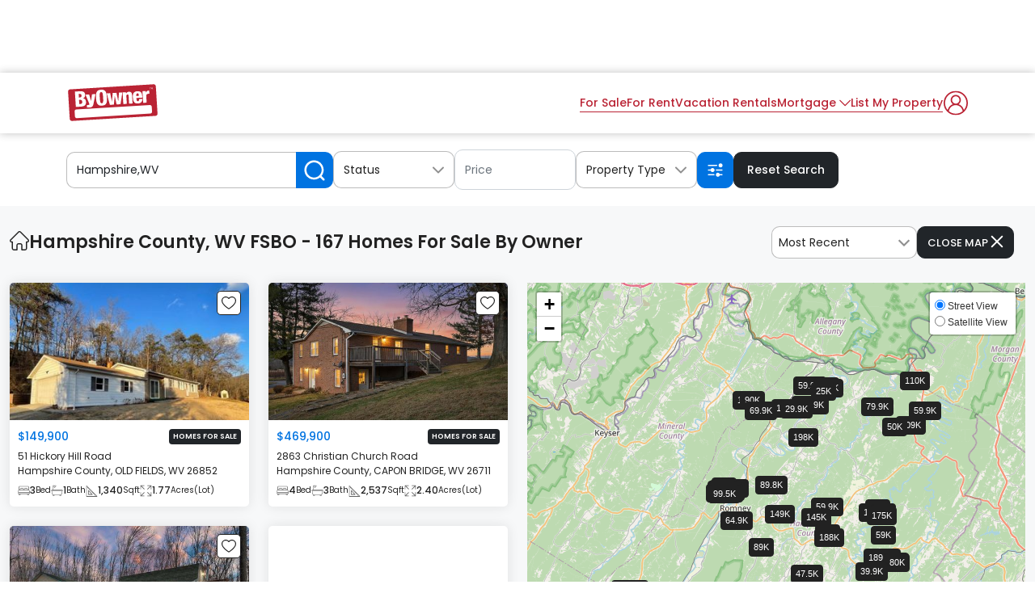

--- FILE ---
content_type: text/html; charset=UTF-8
request_url: https://www.byowner.com/county/west-virginia/hampshire
body_size: 63636
content:
        

<!DOCTYPE html>
<html lang="en">
    <head>
                    <meta name="robots" content="index,follow">
                <meta charset="utf-8" />
        <meta http-equiv="X-UA-Compatible" content="IE=edge"/>
        <meta name="format-detection" content="telephone=no">
        <!-- <meta http-equiv="x-dns-prefetch-control" content="on" />
        <meta name="viewport" content="width=device-width, initial-scale=1, maximum-scale=5"> -->
        <meta name="viewport" content="width=device-width, initial-scale=1.0, maximum-scale=1.0, user-scalable=no">
        <title>Hampshire County, WV FSBO - 167 Homes For Sale By Owner</title>
        
        <link rel="shortcut icon" href="https://www.byowner.com/favicon.ico" />
                <meta name="description" content="We feature 167 homes for sale by owner in Hampshire County, WV. Browse FSBO listings, find your perfect home and get in touch with local sellers." />
                <meta name="keywords" content="ByOwner, Hampshire County West Virginia real estate, Hampshire County West Virginia Homes, Hampshire County West Virginia Homes For sale By Owner, Hampshire County West Virginia properties, Hampshire County West Virginia listings" />
                                                        <meta name="ptype" content="Sale_Listings"/>
                            <meta name="twitter:card" content="summary"/>
            <meta name="twitter:site" content="@Byowner"/>
            <meta name="twitter:title" content="Hampshire County, WV FSBO - 167 Homes For Sale By Owner"/>
            <meta name="twitter:description" content="We feature 167 homes for sale by owner in Hampshire County, WV. Browse FSBO listings, find your perfect home and get in touch with local sellers."/>
            <meta name="twitter:creator" content="@Byowner"/>
            <meta name="twitter:image:src" content="https://www.byowner.com/public/images/logo_200x200.png"/>
                        <meta name="twitter:domain" content="" />
                <meta property="fb:app_id" content="596446520415923"/>
        <meta property="og:type"  content="website" />
        <meta property="og:url"   content="https://www.byowner.com/county/west-virginia/hampshire" />
        <meta property="og:title" content="Hampshire County, WV FSBO - 167 Homes For Sale By Owner" />
        <meta property="og:image" content="https://www.byowner.com/public/images/logo-600x315.png" />
        <meta property="og:description" content="We feature 167 homes for sale by owner in Hampshire County, WV. Browse FSBO listings, find your perfect home and get in touch with local sellers." />
        <meta property="og:site_name" content="Byowner.com" />
        <meta property="og:locale" content="en_US" />
        <meta property="google-signin-client_id" content="301512471005-gdbe86m98ilvc8nhtp0o6v83i0n2859q.apps.googleusercontent.com" />
        <base href="https://www.byowner.com/" />
                        <link rel="canonical" href="https://www.byowner.com/county/west-virginia/hampshire"/>
                                    <link rel="next" href="https://www.byowner.com/county/west-virginia/hampshire/page=2" />
                                                                                      <script src="https://accounts.google.com/gsi/client" async defer></script>
        <script type="text/javascript">
            var site_url = 'https://www.byowner.com/';
            var csrf_token_name = 'by_owner';
            var images_url = 'https://www.byowner.com/public/images/';
            var GOOGLE_ADD_CLIENT_PUBID2='ca-pub-7579567903801083';
            var ADMINATION_ADS='';
            var PLAYWIRE_ADS='';
            var FREESTAR_ADS='1';
            var GOOGLEADDTOGGLE_ADS='1';
            var ajax_pagination_enabled='';
            var cachingByDetailPage='';
            var cachingPageDetailType='';
            var googleBot_flag="";
            var hideAdsJS_flag="";
            var js_thumb_url = "https://img.byowner.com/thumb.php";
            var img_lazy_loading = "No";
            var lozad_js_enable = "No";
            var bypass_playwire_function_call = "Yes";
            var site_local_mode = "No";
            var js_image_thumb_url = 'https://img.byowner.com/';
            var property_images_upload_count = '70';
            var adFlag = "1";
            var mapOnLoadTimeout = 1100;
            var yard_sign_price_global = "59.95";
            var is_mobile = "WEB";
            var is_new_postingplan ="1";
            var is_new_rentalplan ="1";
            var is_coupon_code ="1";
            var active_dynamic_plan ="1";
            var rental_dynamic_plan ="1";
            var skeleton_loader = "";
            var display_stay_upto_date = "";
            var cash_offer_flow = "1";
            var buyer_review_enable = "1";
            var FACEBOOK_UPGRADE = "1";
            var facebook_app_key = "339196778897224";
            var facebook_version = "v18.0";
            var google_client_id = "301512471005-gdbe86m98ilvc8nhtp0o6v83i0n2859q.apps.googleusercontent.com";
            var google_gis_enable = "1";
            var replace_google_gis_login = "1";
            var images_url = "https://www.byowner.com/public/images_v2/";
        </script>

        
                                                                <!-- AdShield Integration - ByOwner - included into HEAD SECTION -->
                     
<!-- Start AdShield Integration - ByOwner -->
<script data-sdk="l/1.1.11" data-cfasync="false" nowprocket src="https://html-load.com/loader.min.js" charset="UTF-8"></script>
<script nowprocket>(function(){function t(o,r){const e=n();return(t=function(t,n){return e[t-=107]})(o,r)}function n(){const t=["10762776KdrmWZ","https://report.error-report.com/modal?eventId=&error=","currentScript","location","split","now","check","display","localStorage","removeEventListener","reload","&domain=","outerHTML","connection","contains","text","setAttribute","_fa_","name","none","https://report.error-report.com/modal?eventId=","querySelector","data","36095mYEFYU","57wrzYwQ","1838391WvjVfN","99aJrKmd","createElement","POST","type","loader_light","getBoundingClientRect","getComputedStyle","https://report.error-report.com/modal?eventId=&error=Vml0YWwgQVBJIGJsb2NrZWQ%3D&domain=","length","charCodeAt","Failed to load script: ","width","width: 100vw; height: 100vh; z-index: 2147483647; position: fixed; left: 0; top: 0;","href","setItem","append","documentElement","/loader.min.js","loader-check","appendChild","attributes","remove","textContent","hostname","src","toString",'/loader.min.js"]',"222EXllTs","&url=","1024GFghWG","as_index","concat","map","recovery","Fallback Failed","https://error-report.com/report","script","https://","error","&error=","style","56889aepGwg","676220GyXNIz","querySelectorAll",'script[src*="//',"last_bfa_at","message","title","as_modal_loaded","height","rtt","forEach","addEventListener","VGhlcmUgd2FzIGEgcHJvYmxlbSBsb2FkaW5nIHRoZSBwYWdlLiBQbGVhc2UgY2xpY2sgT0sgdG8gbGVhcm4gbW9yZS4=","searchParams","link,style","write","from","Cannot find currentScript","close-error-report","1376296gApquW","iframe","as_","onLine","url","145906TSVcvk","host","Script not found","btoa","value"];return(n=function(){return t})()}(function(){const o=t,r=n();for(;;)try{if(990957===parseInt(o(114))/1+-parseInt(o(180))/2*(-parseInt(o(113))/3)+parseInt(o(175))/4+-parseInt(o(112))/5*(-parseInt(o(142))/6)+parseInt(o(156))/7*(-parseInt(o(144))/8)+-parseInt(o(185))/9+parseInt(o(157))/10*(-parseInt(o(115))/11))break;r.push(r.shift())}catch(t){r.push(r.shift())}})(),(()=>{"use strict";const n=t,o=n=>{const o=t;let r=0;for(let t=0,e=n[o(123)];t<e;t++)r=(r<<5)-r+n[o(124)](t),r|=0;return r},r=class{static[n(191)](){const t=n;var r,e;let c=arguments[t(123)]>0&&void 0!==arguments[0]?arguments[0]:t(148),a=!(arguments[t(123)]>1&&void 0!==arguments[1])||arguments[1];const i=Date[t(190)](),s=i-i%864e5,d=s-864e5,l=s+864e5,u=t(177)+o(c+"_"+s),w=t(177)+o(c+"_"+d),m=t(177)+o(c+"_"+l);return u!==w&&u!==m&&w!==m&&!(null!==(r=null!==(e=window[u])&&void 0!==e?e:window[w])&&void 0!==r?r:window[m])&&(a&&(window[u]=!0,window[w]=!0,window[m]=!0),!0)}};function e(o,r){const e=n;try{window[e(193)][e(129)](window[e(188)][e(181)]+e(202)+btoa(e(160)),Date[e(190)]()[e(140)]())}catch(t){}try{!async function(n,o){const r=e;try{if(await async function(){const n=t;try{if(await async function(){const n=t;if(!navigator[n(178)])return!0;try{await fetch(location[n(128)])}catch(t){return!0}return!1}())return!0;try{if(navigator[n(198)][n(165)]>1e3)return!0}catch(t){}return!1}catch(t){return!1}}())return;const e=await async function(n){const o=t;try{const t=new URL(o(150));t[o(169)][o(130)](o(118),o(119)),t[o(169)][o(130)](o(162),""),t[o(169)][o(130)](o(161),n),t[o(169)][o(130)](o(179),location[o(128)]);const r=await fetch(t[o(128)],{method:o(117)});return await r[o(200)]()}catch(t){return o(153)}}(n);document[r(158)](r(170))[r(166)]((t=>{const n=r;t[n(136)](),t[n(137)]=""}));let a=!1;window[r(167)](r(161),(t=>{const n=r;n(163)===t[n(111)]&&(a=!0)}));const i=document[r(116)](r(176));i[r(139)]=r(109)[r(146)](e,r(154))[r(146)](btoa(n),r(196))[r(146)](o,r(143))[r(146)](btoa(location[r(128)])),i[r(201)](r(155),r(127)),document[r(131)][r(134)](i);const s=t=>{const n=r;n(174)===t[n(111)]&&(i[n(136)](),window[n(194)](n(161),s))};window[r(167)](r(161),s);const d=()=>{const t=r,n=i[t(120)]();return t(108)!==window[t(121)](i)[t(192)]&&0!==n[t(126)]&&0!==n[t(164)]};let l=!1;const u=setInterval((()=>{if(!document[r(199)](i))return clearInterval(u);d()||l||(clearInterval(u),l=!0,c(n,o))}),1e3);setTimeout((()=>{a||l||(l=!0,c(n,o))}),3e3)}catch(t){c(n,o)}}(o,r)}catch(t){c(o,r)}}function c(t,o){const r=n;try{const n=atob(r(168));!1!==confirm(n)?location[r(128)]=r(186)[r(146)](btoa(t),r(196))[r(146)](o,r(143))[r(146)](btoa(location[r(128)])):location[r(195)]()}catch(t){location[r(128)]=r(122)[r(146)](o)}}(()=>{const t=n,o=n=>t(125)[t(146)](n);let c="";try{var a,i;null===(a=document[t(187)])||void 0===a||a[t(136)]();const n=null!==(i=function(){const n=t,o=n(145)+window[n(183)](window[n(188)][n(138)]);return window[o]}())&&void 0!==i?i:0;if(!r[t(191)](t(133),!1))return;const s="html-load.com,fb.html-load.com,content-loader.com,fb.content-loader.com"[t(189)](",");c=s[0];const d=document[t(110)](t(159)[t(146)](s[n],t(141)));if(!d)throw new Error(t(182));const l=Array[t(172)](d[t(135)])[t(147)]((n=>({name:n[t(107)],value:n[t(184)]})));if(n+1<s[t(123)])return function(n,o){const r=t,e=r(145)+window[r(183)](window[r(188)][r(138)]);window[e]=o}(0,n+1),void function(n,o){const r=t;var e;const c=document[r(116)](r(151));o[r(166)]((t=>{const n=r;let{name:o,value:e}=t;return c[n(201)](o,e)})),c[r(201)](r(139),r(152)[r(146)](n,r(132))),document[r(171)](c[r(197)]);const a=null===(e=document[r(187)])||void 0===e?void 0:e[r(197)];if(!a)throw new Error(r(173));document[r(171)](a)}(s[n+1],l);e(o(t(149)),c)}catch(n){try{n=n[t(140)]()}catch(t){}e(o(n),c)}})()})();
})();</script>

<link rel="stylesheet" href="https://cdn.watchetifuters.cloud/themes/basic/main.css?t=1756966121" />
<!-- End AdShield Integration - ByOwner -->

                    <!-- googleAdsCommonTemplate_copy - included into HEAD SECTION -->
                                                                                 
         
<!-- PLACE THIS SCRIPT INSIDE OF YOUR HEAD TAGS BEFORE YOUR PUBFIG.MIN.JS SCRIPT -->

<script data-cfasync="false" type="text/javascript">
  (()=>{"use strict";var t={455:(t,e,n)=>{n.d(e,{Z:()=>c});var r=n(81),o=n.n(r),i=n(645),a=n.n(i)()(o());a.push([t.id,'div._1x7oe5p{position:fixed;top:0;left:0;width:100%;height:100%;background:rgba(0,0,0,.4);z-index:999999}div._1x7oe5p *{box-sizing:border-box}div._1x7oe5p div._1tkdorm{position:fixed;top:50%;left:50%;transform:translate(-50%, -50%);display:flex;flex-direction:column;justify-content:flex-start;min-height:25vh;width:50%;background-color:#fff;border:none;border-radius:1em;box-shadow:0 0 10px rgba(0,0,0,.3);text-align:center;font-size:13px;font-family:Arial,Helvetica,sans-serif;font-weight:bold;line-height:2;color:#000}div._1x7oe5p div._1tkdorm *:before,div._1x7oe5p div._1tkdorm *:after{content:"";display:none}@media screen and (max-width: 479px){div._1x7oe5p div._1tkdorm{font-size:13px;width:90%}}@media screen and (min-width: 480px){div._1x7oe5p div._1tkdorm{font-size:14px;width:80%}}@media screen and (min-width: 608px){div._1x7oe5p div._1tkdorm{font-size:14px;width:70%}}@media screen and (min-width: 960px){div._1x7oe5p div._1tkdorm{font-size:16px;width:70%}}@media screen and (min-width: 1200px){div._1x7oe5p div._1tkdorm{font-size:16px;width:840px}}div._1x7oe5p div._1tkdorm header{width:100%;background-color:rgba(0,0,0,0);border:0;color:inherit;display:block;font-size:1em;font-family:inherit;letter-spacing:normal;margin:0;opacity:1;outline:none;padding:1em 2em;position:static;text-align:center}div._1x7oe5p div._1tkdorm header img{display:inline;margin:0 0 16px 0;padding:0;max-width:240px;max-height:60px}div._1x7oe5p div._1tkdorm header h2{display:block;line-height:1.3;padding:0;font-family:inherit;font-weight:normal;font-style:normal;text-decoration:initial;text-align:center;font-size:1.75em;margin:0;color:inherit}div._1x7oe5p div._1tkdorm header h2:not(img+*){margin-top:30px}div._1x7oe5p div._1tkdorm header span.zw3zih{position:absolute;top:0;right:15px;font-size:2em;font-weight:normal;cursor:pointer;color:inherit}div._1x7oe5p div._1tkdorm header span.zw3zih:hover{filter:brightness(115%)}div._1x7oe5p div._1tkdorm section{width:100%;margin:0;padding:1em 2em;text-align:center;font-family:inherit;color:inherit;background:rgba(0,0,0,0)}div._1x7oe5p div._1tkdorm section p{display:block;margin:0 0 1em 0;line-height:1.5;text-align:center;font-size:1em;font-family:inherit;color:inherit;overflow-wrap:break-word;font-weight:normal;font-style:normal;text-decoration:initial}div._1x7oe5p div._1tkdorm section p:last-of-type{margin:0 0 1.5em 0}div._1x7oe5p div._1tkdorm section.ndfh07{display:block}div._1x7oe5p div._1tkdorm section.ndfh07.gez19w{display:none}div._1x7oe5p div._1tkdorm section.ndfh07 a.q769eo._1h8hdqe{color:var(--_1h8hdqe)}div._1x7oe5p div._1tkdorm section.ndfh07 a.q769eo._1wo6gz5{text-decoration:var(--_1wo6gz5)}div._1x7oe5p div._1tkdorm section.ndfh07 a.q769eo.m19f8t:visited{color:var(--m19f8t)}div._1x7oe5p div._1tkdorm section.ndfh07 div._147ewri{display:block;margin:.75em;padding:0}div._1x7oe5p div._1tkdorm section.ndfh07 div._147ewri p._1ehkt64{max-width:80%;margin:0 auto;padding:0;font-size:.85em;color:inherit;font-style:normal;font-weight:normal;cursor:pointer}div._1x7oe5p div._1tkdorm section._1lq9b0z{display:block}div._1x7oe5p div._1tkdorm section._1lq9b0z.gez19w{display:none}div._1x7oe5p div._1tkdorm section._1lq9b0z h4.kt6pt5{color:inherit;text-align:initial;font-weight:normal;font-family:inherit;font-size:1.125em;margin:0 0 .5em .5em}div._1x7oe5p div._1tkdorm section._1lq9b0z div._15c9yzc{display:flex;margin:1.5em 0}div._1x7oe5p div._1tkdorm section._1lq9b0z div._15c9yzc ul.snp44k{max-height:300px;flex:2;list-style:none;overflow-y:auto;margin:0 1em 0 0;padding-inline-start:0}@media screen and (min-width: 608px){div._1x7oe5p div._1tkdorm section._1lq9b0z div._15c9yzc ul.snp44k{flex:1;margin:0 2em 0 0}}div._1x7oe5p div._1tkdorm section._1lq9b0z div._15c9yzc ul.snp44k li{padding:.75em;cursor:pointer;background:rgba(0,0,0,.05);font-weight:bold}div._1x7oe5p div._1tkdorm section._1lq9b0z div._15c9yzc ul.snp44k li:hover{background:rgba(0,0,0,.075)}div._1x7oe5p div._1tkdorm section._1lq9b0z div._15c9yzc ul.snp44k li.plelsp{color:var(--_1es64bu);background:var(--me7zje)}div._1x7oe5p div._1tkdorm section._1lq9b0z div._15c9yzc div.m9fhjc{max-height:300px;overflow-y:auto;flex:3;display:flex;flex-direction:column;justify-content:space-between;text-align:initial}div._1x7oe5p div._1tkdorm section._1lq9b0z div._15c9yzc div.m9fhjc ol._1v529iy{display:none;list-style-type:decimal;text-align:initial;padding:0;margin:0 2em;font-weight:normal}div._1x7oe5p div._1tkdorm section._1lq9b0z div._15c9yzc div.m9fhjc ol._1v529iy.plelsp{display:block}div._1x7oe5p div._1tkdorm section._1lq9b0z div._15c9yzc div.m9fhjc p{margin:1em 0 0;text-align:inherit;font-style:italic}div._1x7oe5p div._1tkdorm section._1lq9b0z button.s4mudg{font-size:1em;text-transform:initial}div._1x7oe5p div._1tkdorm button._1kssuc{width:auto;height:auto;max-width:90%;cursor:pointer;display:inline-block;letter-spacing:normal;margin:.75em;opacity:1;outline:none;overflow-wrap:break-word;font-family:inherit;font-weight:normal;font-style:normal;text-decoration:initial;text-transform:uppercase;text-align:center;color:#fff;font-size:1.15em;padding:.75em 2em;padding-inline:2em;padding-block:.75em;line-height:normal;background:#40c28a;border:none;border-radius:.25em;box-shadow:none}div._1x7oe5p div._1tkdorm button._1kssuc:hover{filter:brightness(115%);box-shadow:none}div._1x7oe5p div._1tkdorm a._1h94ia9{height:50px;width:50px;position:absolute;bottom:5px;right:5px}div._1x7oe5p div._1tkdorm a._1h94ia9 img{position:initial;height:100%;width:100%;filter:drop-shadow(1px 1px 1px var(--_1vcjqx8))}',""]);const c=a},645:t=>{t.exports=function(t){var e=[];return e.toString=function(){return this.map((function(e){var n="",r=void 0!==e[5];return e[4]&&(n+="@supports (".concat(e[4],") {")),e[2]&&(n+="@media ".concat(e[2]," {")),r&&(n+="@layer".concat(e[5].length>0?" ".concat(e[5]):""," {")),n+=t(e),r&&(n+="}"),e[2]&&(n+="}"),e[4]&&(n+="}"),n})).join("")},e.i=function(t,n,r,o,i){"string"==typeof t&&(t=[[null,t,void 0]]);var a={};if(r)for(var c=0;c<this.length;c++){var s=this[c][0];null!=s&&(a[s]=!0)}for(var l=0;l<t.length;l++){var d=[].concat(t[l]);r&&a[d[0]]||(void 0!==i&&(void 0===d[5]||(d[1]="@layer".concat(d[5].length>0?" ".concat(d[5]):""," {").concat(d[1],"}")),d[5]=i),n&&(d[2]?(d[1]="@media ".concat(d[2]," {").concat(d[1],"}"),d[2]=n):d[2]=n),o&&(d[4]?(d[1]="@supports (".concat(d[4],") {").concat(d[1],"}"),d[4]=o):d[4]="".concat(o)),e.push(d))}},e}},81:t=>{t.exports=function(t){return t[1]}},379:t=>{var e=[];function n(t){for(var n=-1,r=0;r<e.length;r++)if(e[r].identifier===t){n=r;break}return n}function r(t,r){for(var i={},a=[],c=0;c<t.length;c++){var s=t[c],l=r.base?s[0]+r.base:s[0],d=i[l]||0,u="".concat(l," ").concat(d);i[l]=d+1;var f=n(u),p={css:s[1],media:s[2],sourceMap:s[3],supports:s[4],layer:s[5]};if(-1!==f)e[f].references++,e[f].updater(p);else{var h=o(p,r);r.byIndex=c,e.splice(c,0,{identifier:u,updater:h,references:1})}a.push(u)}return a}function o(t,e){var n=e.domAPI(e);n.update(t);return function(e){if(e){if(e.css===t.css&&e.media===t.media&&e.sourceMap===t.sourceMap&&e.supports===t.supports&&e.layer===t.layer)return;n.update(t=e)}else n.remove()}}t.exports=function(t,o){var i=r(t=t||[],o=o||{});return function(t){t=t||[];for(var a=0;a<i.length;a++){var c=n(i[a]);e[c].references--}for(var s=r(t,o),l=0;l<i.length;l++){var d=n(i[l]);0===e[d].references&&(e[d].updater(),e.splice(d,1))}i=s}}},569:t=>{var e={};t.exports=function(t,n){var r=function(t){if(void 0===e[t]){var n=document.querySelector(t);if(window.HTMLIFrameElement&&n instanceof window.HTMLIFrameElement)try{n=n.contentDocument.head}catch(t){n=null}e[t]=n}return e[t]}(t);if(!r)throw new Error("Couldn't find a style target. This probably means that the value for the 'insert' parameter is invalid.");r.appendChild(n)}},216:t=>{t.exports=function(t){var e=document.createElement("style");return t.setAttributes(e,t.attributes),t.insert(e,t.options),e}},565:(t,e,n)=>{t.exports=function(t){var e=n.nc;e&&t.setAttribute("nonce",e)}},795:t=>{t.exports=function(t){if("undefined"==typeof document)return{update:function(){},remove:function(){}};var e=t.insertStyleElement(t);return{update:function(n){!function(t,e,n){var r="";n.supports&&(r+="@supports (".concat(n.supports,") {")),n.media&&(r+="@media ".concat(n.media," {"));var o=void 0!==n.layer;o&&(r+="@layer".concat(n.layer.length>0?" ".concat(n.layer):""," {")),r+=n.css,o&&(r+="}"),n.media&&(r+="}"),n.supports&&(r+="}");var i=n.sourceMap;i&&"undefined"!=typeof btoa&&(r+=`\n/*# sourceMappingURL=data:application/json;base64,`.concat(btoa(unescape(encodeURIComponent(JSON.stringify(i))))," */")),e.styleTagTransform(r,t,e.options)}(e,t,n)},remove:function(){!function(t){if(null===t.parentNode)return!1;t.parentNode.removeChild(t)}(e)}}}},589:t=>{t.exports=function(t,e){if(e.styleSheet)e.styleSheet.cssText=t;else{for(;e.firstChild;)e.removeChild(e.firstChild);e.appendChild(document.createTextNode(t))}}}},e={};function n(r){var o=e[r];if(void 0!==o)return o.exports;var i=e[r]={id:r,exports:{}};return t[r](i,i.exports,n),i.exports}n.n=t=>{var e=t&&t.__esModule?()=>t.default:()=>t;return n.d(e,{a:e}),e},n.d=(t,e)=>{for(var r in e)n.o(e,r)&&!n.o(t,r)&&Object.defineProperty(t,r,{enumerable:!0,get:e[r]})},n.o=(t,e)=>Object.prototype.hasOwnProperty.call(t,e),n.nc=void 0,(()=>{const t={randomUUID:"undefined"!=typeof crypto&&crypto.randomUUID&&crypto.randomUUID.bind(crypto)};let e;const r=new Uint8Array(16);function o(){if(!e&&(e="undefined"!=typeof crypto&&crypto.getRandomValues&&crypto.getRandomValues.bind(crypto),!e))throw new Error("crypto.getRandomValues() not supported. See https://github.com/uuidjs/uuid#getrandomvalues-not-supported");return e(r)}const i=[];for(let t=0;t<256;++t)i.push((t+256).toString(16).slice(1));function a(t,e=0){return(i[t[e+0]]+i[t[e+1]]+i[t[e+2]]+i[t[e+3]]+"-"+i[t[e+4]]+i[t[e+5]]+"-"+i[t[e+6]]+i[t[e+7]]+"-"+i[t[e+8]]+i[t[e+9]]+"-"+i[t[e+10]]+i[t[e+11]]+i[t[e+12]]+i[t[e+13]]+i[t[e+14]]+i[t[e+15]]).toLowerCase()}const c=function(e,n,r){if(t.randomUUID&&!n&&!e)return t.randomUUID();const i=(e=e||{}).random||(e.rng||o)();if(i[6]=15&i[6]|64,i[8]=63&i[8]|128,n){r=r||0;for(let t=0;t<16;++t)n[r+t]=i[t];return n}return a(i)};var s=n(379),l=n.n(s),d=n(795),u=n.n(d),f=n(569),p=n.n(f),h=n(565),v=n.n(h),m=n(216),y=n.n(m),g=n(589),b=n.n(g),x=n(455),w={};w.styleTagTransform=b(),w.setAttributes=v(),w.insert=p().bind(null,"head"),w.domAPI=u(),w.insertStyleElement=y();l()(x.Z,w);x.Z&&x.Z.locals&&x.Z.locals;function k(t){return k="function"==typeof Symbol&&"symbol"==typeof Symbol.iterator?function(t){return typeof t}:function(t){return t&&"function"==typeof Symbol&&t.constructor===Symbol&&t!==Symbol.prototype?"symbol":typeof t},k(t)}function L(){L=function(){return e};var t,e={},n=Object.prototype,r=n.hasOwnProperty,o=Object.defineProperty||function(t,e,n){t[e]=n.value},i="function"==typeof Symbol?Symbol:{},a=i.iterator||"@@iterator",c=i.asyncIterator||"@@asyncIterator",s=i.toStringTag||"@@toStringTag";function l(t,e,n){return Object.defineProperty(t,e,{value:n,enumerable:!0,configurable:!0,writable:!0}),t[e]}try{l({},"")}catch(t){l=function(t,e,n){return t[e]=n}}function d(t,e,n,r){var i=e&&e.prototype instanceof y?e:y,a=Object.create(i.prototype),c=new T(r||[]);return o(a,"_invoke",{value:I(t,n,c)}),a}function u(t,e,n){try{return{type:"normal",arg:t.call(e,n)}}catch(t){return{type:"throw",arg:t}}}e.wrap=d;var f="suspendedStart",p="suspendedYield",h="executing",v="completed",m={};function y(){}function g(){}function b(){}var x={};l(x,a,(function(){return this}));var w=Object.getPrototypeOf,E=w&&w(w(O([])));E&&E!==n&&r.call(E,a)&&(x=E);var C=b.prototype=y.prototype=Object.create(x);function S(t){["next","throw","return"].forEach((function(e){l(t,e,(function(t){return this._invoke(e,t)}))}))}function A(t,e){function n(o,i,a,c){var s=u(t[o],t,i);if("throw"!==s.type){var l=s.arg,d=l.value;return d&&"object"==k(d)&&r.call(d,"__await")?e.resolve(d.__await).then((function(t){n("next",t,a,c)}),(function(t){n("throw",t,a,c)})):e.resolve(d).then((function(t){l.value=t,a(l)}),(function(t){return n("throw",t,a,c)}))}c(s.arg)}var i;o(this,"_invoke",{value:function(t,r){function o(){return new e((function(e,o){n(t,r,e,o)}))}return i=i?i.then(o,o):o()}})}function I(e,n,r){var o=f;return function(i,a){if(o===h)throw new Error("Generator is already running");if(o===v){if("throw"===i)throw a;return{value:t,done:!0}}for(r.method=i,r.arg=a;;){var c=r.delegate;if(c){var s=P(c,r);if(s){if(s===m)continue;return s}}if("next"===r.method)r.sent=r._sent=r.arg;else if("throw"===r.method){if(o===f)throw o=v,r.arg;r.dispatchException(r.arg)}else"return"===r.method&&r.abrupt("return",r.arg);o=h;var l=u(e,n,r);if("normal"===l.type){if(o=r.done?v:p,l.arg===m)continue;return{value:l.arg,done:r.done}}"throw"===l.type&&(o=v,r.method="throw",r.arg=l.arg)}}}function P(e,n){var r=n.method,o=e.iterator[r];if(o===t)return n.delegate=null,"throw"===r&&e.iterator.return&&(n.method="return",n.arg=t,P(e,n),"throw"===n.method)||"return"!==r&&(n.method="throw",n.arg=new TypeError("The iterator does not provide a '"+r+"' method")),m;var i=u(o,e.iterator,n.arg);if("throw"===i.type)return n.method="throw",n.arg=i.arg,n.delegate=null,m;var a=i.arg;return a?a.done?(n[e.resultName]=a.value,n.next=e.nextLoc,"return"!==n.method&&(n.method="next",n.arg=t),n.delegate=null,m):a:(n.method="throw",n.arg=new TypeError("iterator result is not an object"),n.delegate=null,m)}function Y(t){var e={tryLoc:t[0]};1 in t&&(e.catchLoc=t[1]),2 in t&&(e.finallyLoc=t[2],e.afterLoc=t[3]),this.tryEntries.push(e)}function _(t){var e=t.completion||{};e.type="normal",delete e.arg,t.completion=e}function T(t){this.tryEntries=[{tryLoc:"root"}],t.forEach(Y,this),this.reset(!0)}function O(e){if(e||""===e){var n=e[a];if(n)return n.call(e);if("function"==typeof e.next)return e;if(!isNaN(e.length)){var o=-1,i=function n(){for(;++o<e.length;)if(r.call(e,o))return n.value=e[o],n.done=!1,n;return n.value=t,n.done=!0,n};return i.next=i}}throw new TypeError(k(e)+" is not iterable")}return g.prototype=b,o(C,"constructor",{value:b,configurable:!0}),o(b,"constructor",{value:g,configurable:!0}),g.displayName=l(b,s,"GeneratorFunction"),e.isGeneratorFunction=function(t){var e="function"==typeof t&&t.constructor;return!!e&&(e===g||"GeneratorFunction"===(e.displayName||e.name))},e.mark=function(t){return Object.setPrototypeOf?Object.setPrototypeOf(t,b):(t.__proto__=b,l(t,s,"GeneratorFunction")),t.prototype=Object.create(C),t},e.awrap=function(t){return{__await:t}},S(A.prototype),l(A.prototype,c,(function(){return this})),e.AsyncIterator=A,e.async=function(t,n,r,o,i){void 0===i&&(i=Promise);var a=new A(d(t,n,r,o),i);return e.isGeneratorFunction(n)?a:a.next().then((function(t){return t.done?t.value:a.next()}))},S(C),l(C,s,"Generator"),l(C,a,(function(){return this})),l(C,"toString",(function(){return"[object Generator]"})),e.keys=function(t){var e=Object(t),n=[];for(var r in e)n.push(r);return n.reverse(),function t(){for(;n.length;){var r=n.pop();if(r in e)return t.value=r,t.done=!1,t}return t.done=!0,t}},e.values=O,T.prototype={constructor:T,reset:function(e){if(this.prev=0,this.next=0,this.sent=this._sent=t,this.done=!1,this.delegate=null,this.method="next",this.arg=t,this.tryEntries.forEach(_),!e)for(var n in this)"t"===n.charAt(0)&&r.call(this,n)&&!isNaN(+n.slice(1))&&(this[n]=t)},stop:function(){this.done=!0;var t=this.tryEntries[0].completion;if("throw"===t.type)throw t.arg;return this.rval},dispatchException:function(e){if(this.done)throw e;var n=this;function o(r,o){return c.type="throw",c.arg=e,n.next=r,o&&(n.method="next",n.arg=t),!!o}for(var i=this.tryEntries.length-1;i>=0;--i){var a=this.tryEntries[i],c=a.completion;if("root"===a.tryLoc)return o("end");if(a.tryLoc<=this.prev){var s=r.call(a,"catchLoc"),l=r.call(a,"finallyLoc");if(s&&l){if(this.prev<a.catchLoc)return o(a.catchLoc,!0);if(this.prev<a.finallyLoc)return o(a.finallyLoc)}else if(s){if(this.prev<a.catchLoc)return o(a.catchLoc,!0)}else{if(!l)throw new Error("try statement without catch or finally");if(this.prev<a.finallyLoc)return o(a.finallyLoc)}}}},abrupt:function(t,e){for(var n=this.tryEntries.length-1;n>=0;--n){var o=this.tryEntries[n];if(o.tryLoc<=this.prev&&r.call(o,"finallyLoc")&&this.prev<o.finallyLoc){var i=o;break}}i&&("break"===t||"continue"===t)&&i.tryLoc<=e&&e<=i.finallyLoc&&(i=null);var a=i?i.completion:{};return a.type=t,a.arg=e,i?(this.method="next",this.next=i.finallyLoc,m):this.complete(a)},complete:function(t,e){if("throw"===t.type)throw t.arg;return"break"===t.type||"continue"===t.type?this.next=t.arg:"return"===t.type?(this.rval=this.arg=t.arg,this.method="return",this.next="end"):"normal"===t.type&&e&&(this.next=e),m},finish:function(t){for(var e=this.tryEntries.length-1;e>=0;--e){var n=this.tryEntries[e];if(n.finallyLoc===t)return this.complete(n.completion,n.afterLoc),_(n),m}},catch:function(t){for(var e=this.tryEntries.length-1;e>=0;--e){var n=this.tryEntries[e];if(n.tryLoc===t){var r=n.completion;if("throw"===r.type){var o=r.arg;_(n)}return o}}throw new Error("illegal catch attempt")},delegateYield:function(e,n,r){return this.delegate={iterator:O(e),resultName:n,nextLoc:r},"next"===this.method&&(this.arg=t),m}},e}function E(t,e,n,r,o,i,a){try{var c=t[i](a),s=c.value}catch(t){return void n(t)}c.done?e(s):Promise.resolve(s).then(r,o)}var C="ZnMtYWRiLWVycg",S=function(){var t,e=(t=L().mark((function t(){var e,n,r,o,i;return L().wrap((function(t){for(;;)switch(t.prev=t.next){case 0:if(document.body){t.next=3;break}return t.next=3,new Promise((function(t){return document.addEventListener("DOMContentLoaded",t)}));case 3:for(e=["YWQ=","YmFubmVyLWFk","YmFubmVyX2Fk","YmFubmVyLWFkLWNvbnRhaW5lcg==","YWQtc2lkZXJhaWw=","c3RpY2t5YWRz","aW1wcnRudC1jbnQ="],(n=document.createElement("div")).textContent=Math.random().toString(),n.setAttribute(atob("ZGF0YS1mcmVlc3Rhci1hZA=="),"123"),r=0;r<e.length;r++)n.classList.add(atob(e[r]));if(n.style.display="block",document.body.appendChild(n),o=window.getComputedStyle(n),i=null==o?void 0:o.display,n.remove(),"none"!==i){t.next=15;break}throw new Error(C);case 15:case"end":return t.stop()}}),t)})),function(){var e=this,n=arguments;return new Promise((function(r,o){var i=t.apply(e,n);function a(t){E(i,r,o,a,c,"next",t)}function c(t){E(i,r,o,a,c,"throw",t)}a(void 0)}))});return function(){return e.apply(this,arguments)}}(),A=function(t){return new Promise((function(e,n){var r=document.createElement("script");try{r.src=t,r.addEventListener("load",(function(){e()})),r.addEventListener("error",(function(){n(C)})),document.head.appendChild(r)}catch(t){n(t)}finally{r.remove()}}))};function I(t){return I="function"==typeof Symbol&&"symbol"==typeof Symbol.iterator?function(t){return typeof t}:function(t){return t&&"function"==typeof Symbol&&t.constructor===Symbol&&t!==Symbol.prototype?"symbol":typeof t},I(t)}function P(){P=function(){return e};var t,e={},n=Object.prototype,r=n.hasOwnProperty,o=Object.defineProperty||function(t,e,n){t[e]=n.value},i="function"==typeof Symbol?Symbol:{},a=i.iterator||"@@iterator",c=i.asyncIterator||"@@asyncIterator",s=i.toStringTag||"@@toStringTag";function l(t,e,n){return Object.defineProperty(t,e,{value:n,enumerable:!0,configurable:!0,writable:!0}),t[e]}try{l({},"")}catch(t){l=function(t,e,n){return t[e]=n}}function d(t,e,n,r){var i=e&&e.prototype instanceof y?e:y,a=Object.create(i.prototype),c=new T(r||[]);return o(a,"_invoke",{value:S(t,n,c)}),a}function u(t,e,n){try{return{type:"normal",arg:t.call(e,n)}}catch(t){return{type:"throw",arg:t}}}e.wrap=d;var f="suspendedStart",p="suspendedYield",h="executing",v="completed",m={};function y(){}function g(){}function b(){}var x={};l(x,a,(function(){return this}));var w=Object.getPrototypeOf,k=w&&w(w(O([])));k&&k!==n&&r.call(k,a)&&(x=k);var L=b.prototype=y.prototype=Object.create(x);function E(t){["next","throw","return"].forEach((function(e){l(t,e,(function(t){return this._invoke(e,t)}))}))}function C(t,e){function n(o,i,a,c){var s=u(t[o],t,i);if("throw"!==s.type){var l=s.arg,d=l.value;return d&&"object"==I(d)&&r.call(d,"__await")?e.resolve(d.__await).then((function(t){n("next",t,a,c)}),(function(t){n("throw",t,a,c)})):e.resolve(d).then((function(t){l.value=t,a(l)}),(function(t){return n("throw",t,a,c)}))}c(s.arg)}var i;o(this,"_invoke",{value:function(t,r){function o(){return new e((function(e,o){n(t,r,e,o)}))}return i=i?i.then(o,o):o()}})}function S(e,n,r){var o=f;return function(i,a){if(o===h)throw new Error("Generator is already running");if(o===v){if("throw"===i)throw a;return{value:t,done:!0}}for(r.method=i,r.arg=a;;){var c=r.delegate;if(c){var s=A(c,r);if(s){if(s===m)continue;return s}}if("next"===r.method)r.sent=r._sent=r.arg;else if("throw"===r.method){if(o===f)throw o=v,r.arg;r.dispatchException(r.arg)}else"return"===r.method&&r.abrupt("return",r.arg);o=h;var l=u(e,n,r);if("normal"===l.type){if(o=r.done?v:p,l.arg===m)continue;return{value:l.arg,done:r.done}}"throw"===l.type&&(o=v,r.method="throw",r.arg=l.arg)}}}function A(e,n){var r=n.method,o=e.iterator[r];if(o===t)return n.delegate=null,"throw"===r&&e.iterator.return&&(n.method="return",n.arg=t,A(e,n),"throw"===n.method)||"return"!==r&&(n.method="throw",n.arg=new TypeError("The iterator does not provide a '"+r+"' method")),m;var i=u(o,e.iterator,n.arg);if("throw"===i.type)return n.method="throw",n.arg=i.arg,n.delegate=null,m;var a=i.arg;return a?a.done?(n[e.resultName]=a.value,n.next=e.nextLoc,"return"!==n.method&&(n.method="next",n.arg=t),n.delegate=null,m):a:(n.method="throw",n.arg=new TypeError("iterator result is not an object"),n.delegate=null,m)}function Y(t){var e={tryLoc:t[0]};1 in t&&(e.catchLoc=t[1]),2 in t&&(e.finallyLoc=t[2],e.afterLoc=t[3]),this.tryEntries.push(e)}function _(t){var e=t.completion||{};e.type="normal",delete e.arg,t.completion=e}function T(t){this.tryEntries=[{tryLoc:"root"}],t.forEach(Y,this),this.reset(!0)}function O(e){if(e||""===e){var n=e[a];if(n)return n.call(e);if("function"==typeof e.next)return e;if(!isNaN(e.length)){var o=-1,i=function n(){for(;++o<e.length;)if(r.call(e,o))return n.value=e[o],n.done=!1,n;return n.value=t,n.done=!0,n};return i.next=i}}throw new TypeError(I(e)+" is not iterable")}return g.prototype=b,o(L,"constructor",{value:b,configurable:!0}),o(b,"constructor",{value:g,configurable:!0}),g.displayName=l(b,s,"GeneratorFunction"),e.isGeneratorFunction=function(t){var e="function"==typeof t&&t.constructor;return!!e&&(e===g||"GeneratorFunction"===(e.displayName||e.name))},e.mark=function(t){return Object.setPrototypeOf?Object.setPrototypeOf(t,b):(t.__proto__=b,l(t,s,"GeneratorFunction")),t.prototype=Object.create(L),t},e.awrap=function(t){return{__await:t}},E(C.prototype),l(C.prototype,c,(function(){return this})),e.AsyncIterator=C,e.async=function(t,n,r,o,i){void 0===i&&(i=Promise);var a=new C(d(t,n,r,o),i);return e.isGeneratorFunction(n)?a:a.next().then((function(t){return t.done?t.value:a.next()}))},E(L),l(L,s,"Generator"),l(L,a,(function(){return this})),l(L,"toString",(function(){return"[object Generator]"})),e.keys=function(t){var e=Object(t),n=[];for(var r in e)n.push(r);return n.reverse(),function t(){for(;n.length;){var r=n.pop();if(r in e)return t.value=r,t.done=!1,t}return t.done=!0,t}},e.values=O,T.prototype={constructor:T,reset:function(e){if(this.prev=0,this.next=0,this.sent=this._sent=t,this.done=!1,this.delegate=null,this.method="next",this.arg=t,this.tryEntries.forEach(_),!e)for(var n in this)"t"===n.charAt(0)&&r.call(this,n)&&!isNaN(+n.slice(1))&&(this[n]=t)},stop:function(){this.done=!0;var t=this.tryEntries[0].completion;if("throw"===t.type)throw t.arg;return this.rval},dispatchException:function(e){if(this.done)throw e;var n=this;function o(r,o){return c.type="throw",c.arg=e,n.next=r,o&&(n.method="next",n.arg=t),!!o}for(var i=this.tryEntries.length-1;i>=0;--i){var a=this.tryEntries[i],c=a.completion;if("root"===a.tryLoc)return o("end");if(a.tryLoc<=this.prev){var s=r.call(a,"catchLoc"),l=r.call(a,"finallyLoc");if(s&&l){if(this.prev<a.catchLoc)return o(a.catchLoc,!0);if(this.prev<a.finallyLoc)return o(a.finallyLoc)}else if(s){if(this.prev<a.catchLoc)return o(a.catchLoc,!0)}else{if(!l)throw new Error("try statement without catch or finally");if(this.prev<a.finallyLoc)return o(a.finallyLoc)}}}},abrupt:function(t,e){for(var n=this.tryEntries.length-1;n>=0;--n){var o=this.tryEntries[n];if(o.tryLoc<=this.prev&&r.call(o,"finallyLoc")&&this.prev<o.finallyLoc){var i=o;break}}i&&("break"===t||"continue"===t)&&i.tryLoc<=e&&e<=i.finallyLoc&&(i=null);var a=i?i.completion:{};return a.type=t,a.arg=e,i?(this.method="next",this.next=i.finallyLoc,m):this.complete(a)},complete:function(t,e){if("throw"===t.type)throw t.arg;return"break"===t.type||"continue"===t.type?this.next=t.arg:"return"===t.type?(this.rval=this.arg=t.arg,this.method="return",this.next="end"):"normal"===t.type&&e&&(this.next=e),m},finish:function(t){for(var e=this.tryEntries.length-1;e>=0;--e){var n=this.tryEntries[e];if(n.finallyLoc===t)return this.complete(n.completion,n.afterLoc),_(n),m}},catch:function(t){for(var e=this.tryEntries.length-1;e>=0;--e){var n=this.tryEntries[e];if(n.tryLoc===t){var r=n.completion;if("throw"===r.type){var o=r.arg;_(n)}return o}}throw new Error("illegal catch attempt")},delegateYield:function(e,n,r){return this.delegate={iterator:O(e),resultName:n,nextLoc:r},"next"===this.method&&(this.arg=t),m}},e}function Y(t,e,n,r,o,i,a){try{var c=t[i](a),s=c.value}catch(t){return void n(t)}c.done?e(s):Promise.resolve(s).then(r,o)}function _(t){return function(){var e=this,n=arguments;return new Promise((function(r,o){var i=t.apply(e,n);function a(t){Y(i,r,o,a,c,"next",t)}function c(t){Y(i,r,o,a,c,"throw",t)}a(void 0)}))}}function T(t,e){for(var n=0;n<e.length;n++){var r=e[n];r.enumerable=r.enumerable||!1,r.configurable=!0,"value"in r&&(r.writable=!0),Object.defineProperty(t,(o=r.key,i=void 0,i=function(t,e){if("object"!==I(t)||null===t)return t;var n=t[Symbol.toPrimitive];if(void 0!==n){var r=n.call(t,e||"default");if("object"!==I(r))return r;throw new TypeError("@@toPrimitive must return a primitive value.")}return("string"===e?String:Number)(t)}(o,"string"),"symbol"===I(i)?i:String(i)),r)}var o,i}var O=function(){function t(e){!function(t,e){if(!(t instanceof e))throw new TypeError("Cannot call a class as a function")}(this,t),this.config=null,this.langCode=null,this.languages=this.getUserPreferredLanguages(e)}var e,n,r,o,i,a;return e=t,n=[{key:"init",value:(a=_(P().mark((function t(){return P().wrap((function(t){for(;;)switch(t.prev=t.next){case 0:return t.next=2,this.fetchConfig();case 2:this.config=t.sent,null!==this.config&&(this.langCode=this.getFirstSupportedLanguage(this.languages),this.observe());case 4:case"end":return t.stop()}}),t,this)}))),function(){return a.apply(this,arguments)})},{key:"fetchConfig",value:(i=_(P().mark((function t(){var e,n,r,o,i,a;return P().wrap((function(t){for(;;)switch(t.prev=t.next){case 0:return n=(e=["Y29uZmlnLmNvbnRlbnQtc2V0dGluZ3MuY29t","Y29uZmlnLnNpdGUtY29uZmlnLmNvbQ==","29uZmlnLmZyZmlndXJlcy5jb20="]).length-1,r=Number.isNaN(Number(localStorage.getItem("fs.cdi")))?0:Number(localStorage.getItem("fs.cdi")),o=Number.isNaN(Number(localStorage.getItem("fs.cfc")))?0:Number(localStorage.getItem("fs.cfc")),i=atob(e[r]),a="https://".concat(i,"/byowner-com.json"),t.prev=6,t.next=9,fetch(a);case 9:return t.abrupt("return",t.sent.json());case 12:return t.prev=12,t.t0=t.catch(6),++o>=3&&(o=0,r++),r>n&&(r=0),t.abrupt("return",null);case 18:return t.prev=18,localStorage.setItem("fs.cdi",r),localStorage.setItem("fs.cfc",o),t.finish(18);case 22:case"end":return t.stop()}}),t,null,[[6,12,18,22]])}))),function(){return i.apply(this,arguments)})},{key:"killScroll",value:function(t){if(t.isScrollDisabled){this.existingOverflow=document.body.style.overflow,document.body.style.overflow="hidden";var e=window.pageYOffset||document.documentElement.scrollTop,n=window.pageXOffset||document.documentElement.scrollLeft;document.body.style.top="-".concat(e,"px"),document.body.style.left="-".concat(n,"px"),window.onscroll=function(){window.scrollTo(n,e)}}}},{key:"reviveScroll",value:function(){document.body.style.overflow=this.existingOverflow||"",window.onscroll=function(){}}},{key:"getUserPreferredLanguages",value:function(t){var e=t.languages,n=t.language,r=void 0===e?[n]:e;if(r)return r.map((function(t){var e=t.trim().toLowerCase();if(!e.includes("zh"))return e.split(/-|_/)[0];var n=e.split(/-|_/)[1];return"zh"===e||["hans","cn","sg"].includes(n)?"zh":["hant","hk","mo","tw"].includes(n)?"zh-hant":void 0}))}},{key:"getFirstSupportedLanguage",value:function(t){var e=this,n=["title","paragraphOne","buttonText"],r=t.find((function(t){return n.every((function(n){return!!e.config[n][t]}))}));return void 0!==r?r:"en"}},{key:"getLocalizedTextContent",value:function(t,e){var n,r=arguments.length>2&&void 0!==arguments[2]&&arguments[2],o=t[e];if(void 0===o)throw new Error("Config text not found for text key ".concat(e));return r?null!==(n=o[this.langCode])&&void 0!==n?n:o.en:o[this.langCode]}},{key:"getPixelString",value:function(t){return"number"==typeof t?"".concat(t,"px"):null}},{key:"pickContrastingColorValue",value:function(t,e,n){var r=t.substring(1,7);return.299*parseInt(r.substring(0,2),16)+.587*parseInt(r.substring(2,4),16)+.114*parseInt(r.substring(4,6),16)>=128?e:n}},{key:"generateOverlay",value:function(t){var e=this,n=t.siteId,r=t.isCloseEnabled,o=t.dismissDuration,i=t.dismissDurationPv,a=t.logoUrl,c=t.font,s=t.paragraphTwo,l=t.paragraphThree,d=t.closeText,u=t.linkText,f=t.linkUrl,p=t.textColor,h=t.headerTextColor,v=t.buttonTextColor,m=t.headerBgColor,y=t.bgColor,g=t.buttonBgColor,b=t.borderColor,x=t.borderWidth,w=t.borderRadius,k=t.closeButtonColor,L=t.closeTextColor,E=t.linkTextColor,C=t.linkTextDecoration,S=t.linkVisitedTextColor,A=t.hasFsBranding,I=t.disableInstructions,P=document.createElement("div");P.style.setProperty("--me7zje",g||"#40C28A"),P.style.setProperty("--_1es64bu",v||"#000000"),P.style.setProperty("--_1vcjqx8",this.pickContrastingColorValue(y||"#FFFFFF","white","black")),E&&P.style.setProperty("--_1h8hdqe",E),S&&P.style.setProperty("--m19f8t",S),C&&P.style.setProperty("--_1wo6gz5",C),P.classList.add("_1x7oe5p"),P.id="_2o8yog",P.dir="auto",this.oid=P.id;var Y=document.createElement("div");Y.classList.add("_1tkdorm"),y&&(Y.style.backgroundColor=y),c&&(Y.style.fontFamily=c),p&&(Y.style.color=p);var _=this.getPixelString(w),T=this.getPixelString(x);_&&(Y.style.borderRadius=_),(b||T)&&(Y.style.borderStyle="solid"),b&&(Y.style.borderColor=b),T&&(Y.style.borderWidth=T);var O=document.createElement("header");if(h&&(O.style.color=h),m){O.style.backgroundColor=m;var z=_||"1em";O.style.borderTopLeftRadius=z,O.style.borderTopRightRadius=z}if(a){var j=document.createElement("img");j.src=a,j.alt="Logo",j.onerror=function(){this.style.display="none"},O.appendChild(j)}var H=document.createElement("h2");H.textContent=this.getLocalizedTextContent(t,"title"),O.appendChild(H);var U=document.createElement("section");U.classList.add("ndfh07");var R=document.createElement("p");if(R.textContent=this.getLocalizedTextContent(t,"paragraphOne"),U.appendChild(R),s&&0!==Object.keys(s).length){var F=document.createElement("p");F.textContent=this.getLocalizedTextContent(t,"paragraphTwo"),U.appendChild(F)}if(l&&0!==Object.keys(l).length){var B=document.createElement("p");B.textContent=this.getLocalizedTextContent(t,"paragraphThree"),U.appendChild(B)}var V=u&&this.getLocalizedTextContent(t,"linkText"),q=f&&this.getLocalizedTextContent(t,"linkUrl",!0);if(V&&q){var G=document.createElement("div");G.style.margin="0 0 1em";var N=document.createElement("a");N.classList.add("q769eo"),E&&N.classList.add("_1h8hdqe"),S&&N.classList.add("m19f8t"),C&&N.classList.add("_1wo6gz5"),N.textContent=V,N.href=q,N.target="_blank",G.appendChild(N),U.appendChild(G)}var Q=document.createElement("button");if(Q.classList.add("_1kssuc"),Q.tabIndex=0,Q.textContent=this.getLocalizedTextContent(t,"buttonText"),g&&(Q.style.backgroundColor=g),v&&(Q.style.color=v),Q.onclick=function(){document.querySelector("section.ndfh07").classList.add("gez19w"),document.querySelector("section._1lq9b0z").classList.remove("gez19w")},U.appendChild(Q),r){var D=function(){P.remove(),e.reviveScroll(),o||i?(sessionStorage.removeItem("fs.adb".concat(n||"",".dis")),i?e.updateValues("p"):o&&e.updateValues("dt")):sessionStorage.setItem("fs.adb".concat(n||"",".dis"),"1")},M=document.createElement("span");if(M.classList.add("zw3zih"),M.innerHTML="&times;",M.tabIndex=0,k&&(M.style.color=k),M.addEventListener("click",D),O.appendChild(M),d&&0!==Object.keys(d).length){var W=document.createElement("div");W.classList.add("_147ewri");var J=document.createElement("p");J.classList.add("_1ehkt64"),J.textContent=this.getLocalizedTextContent(t,"closeText"),L&&(J.style.color=L),J.addEventListener("click",D),W.appendChild(J),U.appendChild(W)}}var Z=document.createElement("section");Z.classList.add("_1lq9b0z","gez19w");var X=document.createElement("h4");X.classList.add("kt6pt5"),X.textContent=this.getLocalizedTextContent(t,"instructionsTitle");var K=document.createElement("div");K.classList.add("_15c9yzc");var $=document.createElement("ul");$.classList.add("snp44k");var tt=document.createElement("div");tt.classList.add("m9fhjc"),I.forEach((function(t,n){var r=document.createElement("li");r.onclick=function(){return function(t){for(var e=document.querySelectorAll(".snp44k > li"),n=document.getElementsByClassName("_1v529iy"),r=0;r<n.length;r++)e[r].classList.remove("plelsp"),n[r].classList.remove("plelsp");e[t].classList.add("plelsp"),n[t].classList.add("plelsp")}(n)},r.textContent=e.getLocalizedTextContent(t,"name",!0),$.appendChild(r);var o=document.createElement("ol");o.classList.add("_1v529iy"),0===n&&(r.classList.add("plelsp"),o.classList.add("plelsp")),e.getLocalizedTextContent(t,"steps").forEach((function(t){var e=document.createElement("li");e.textContent=t,o.appendChild(e)})),tt.appendChild(o)}));var et=this.getLocalizedTextContent(t,"disclaimerText"),nt=document.createElement("p");nt.textContent=et,tt.appendChild(nt),K.appendChild($),K.appendChild(tt);var rt=document.createElement("button");if(rt.classList.add("_1kssuc","s4mudg"),rt.textContent=this.getLocalizedTextContent(t,"backButtonText"),g&&(rt.style.backgroundColor=g),v&&(rt.style.color=v),rt.onclick=function(){document.querySelector("section._1lq9b0z").classList.add("gez19w"),document.querySelector("section.ndfh07").classList.remove("gez19w")},Z.appendChild(X),Z.appendChild(K),Z.appendChild(rt),Y.appendChild(O),Y.appendChild(U),Y.appendChild(Z),A){var ot=document.createElement("a");ot.classList.add("_1h94ia9"),ot.href=atob("aHR0cHM6Ly9mcmVlc3Rhci5jb20vYWQtcHJvZHVjdHMvZGVza3RvcC1tb2JpbGUvZnJlZXN0YXItcmVjb3ZlcmVk"),ot.target="_blank";var it=document.createElement("img");it.alt="Logo",it.src=this.pickContrastingColorValue(y||"#FFFFFF","[data-uri]","[data-uri]"),ot.appendChild(it),Y.appendChild(ot)}return P.appendChild(Y),P}},{key:"getAndSetOverlay",value:(o=_(P().mark((function t(e){var n,r,o,i;return P().wrap((function(t){for(;;)switch(t.prev=t.next){case 0:if(this.post(!0,e),e.dismissDuration||e.dismissDurationPv||"1"!==sessionStorage.getItem("fs.adb".concat(e.siteId||"",".dis"))){t.next=3;break}return t.abrupt("return");case 3:if(n=localStorage.getItem("fs.adb"),r=n&&JSON.parse(n),!e.dismissDurationPv||!r.p||"number"!=typeof r.p){t.next=14;break}if(!(e.dismissDurationPv<=r.p+1)){t.next=10;break}this.clearValue("p"),t.next=12;break;case 10:return this.updateValues("p"),t.abrupt("return");case 12:t.next=15;break;case 14:this.clearValue("p");case 15:if(o=parseInt(r.dt,10),!e.dismissDuration||!o){t.next=25;break}if(!(Math.abs((Date.now()-o)/36e5)<e.dismissDuration)){t.next=22;break}return t.abrupt("return");case 22:this.clearValue("dt");case 23:t.next=26;break;case 25:this.clearValue("dt");case 26:if(document.body){t.next=29;break}return t.next=29,new Promise((function(t){return document.addEventListener("DOMContentLoaded",t)}));case 29:if(this.killScroll(e),null===document.querySelector("#".concat(this.oid))){t.next=32;break}return t.abrupt("return");case 32:i=this.generateOverlay(e),document.body.appendChild(i);case 34:case"end":return t.stop()}}),t,this)}))),function(t){return o.apply(this,arguments)})},{key:"getStatus",value:function(t,e){return!0===e?1:2===t||1===t?2:0}},{key:"getAndSetData",value:function(t){var e,n,r,o=localStorage.getItem("fs.adb"),i=o&&JSON.parse(o),a=Date.now();return i?(e=i.i,n=i.ot,r=this.getStatus(i.s,t)):(i={},e=c(),n=a,r=t?1:0),i.i=e,i.s=r,i.ot=n,i.lt=a,localStorage.setItem("fs.adb",JSON.stringify(i)),i}},{key:"updateValues",value:function(t){var e=localStorage.getItem("fs.adb"),n=e&&JSON.parse(e);"p"===t?(n.p=n.p?n.p+1:1,n.dt&&delete n.dt):"dt"===t&&(n.dt=Date.now(),n.p&&delete n.p),localStorage.setItem("fs.adb",JSON.stringify(n))}},{key:"clearValue",value:function(t){var e=localStorage.getItem("fs.adb"),n=e&&JSON.parse(e);n[t]&&(delete n[t],localStorage.setItem("fs.adb",JSON.stringify(n)))}},{key:"post",value:function(t,e){var n=atob("c2l0ZS1jb25maWcuY29t"),r=e.cDomain||n,o="https://".concat(r,"/v2/abr"),i=this.getAndSetData(t),a=e.accountId,c=e.siteId,s=navigator.userAgent||window.navigator.userAgent,l=document.referrer,d=window.location,u={accountId:a,siteId:c,userId:i.i,url:d.href,referalURL:l,userAgent:s,status:function(t){switch(t){case 0:return"not detected";case 1:return"detected";case 2:return"recovered";default:return}}(i.s),returning:i.ot!==i.lt,version:"1.3.4"};fetch(o,{method:"POST",headers:{"Content-Type":"application/json","X-Client-Geo-Location":"{client_region},{client_region_subdivision},{client_city}"},body:JSON.stringify(u)}).catch((function(){}))}},{key:"observe",value:function(){var t=this,e="";new MutationObserver((function(){location.pathname!==e&&(e=location.pathname,t.run())})).observe(document,{subtree:!0,childList:!0})}},{key:"run",value:function(){var t=this,e=this.config;setTimeout(_(P().mark((function n(){return P().wrap((function(n){for(;;)switch(n.prev=n.next){case 0:return n.next=2,S().then((function(){return A(atob("aHR0cHM6Ly9hLnB1Yi5uZXR3b3JrL2NvcmUvcHJlYmlkLXVuaXZlcnNhbC1jcmVhdGl2ZS5qcw=="))})).then((function(){return A(atob("aHR0cHM6Ly93d3cuZ29vZ2xldGFnc2VydmljZXMuY29tL3RhZy9qcy9ncHQuanM="))})).then((function(){t.post(!1,e)})).catch((function(n){n!==C&&(null==n?void 0:n.message)!==C||t.getAndSetOverlay(e)}));case 2:case"end":return n.stop()}}),n)}))),500)}}],n&&T(e.prototype,n),r&&T(e,r),Object.defineProperty(e,"prototype",{writable:!1}),t}();window.fsabrActive=!0,new O(window.navigator).init()})()})();
</script>
   


         
     
                                                <!-- PLACE THIS SECTION INSIDE OF YOUR HEAD TAGS -->
            <!-- Below is a recommended list of pre-connections, which allow the network to establish each connection quicker, speeding up response times and improving ad performance. -->
                            <link rel="preconnect" href="https://a.pub.network/" crossorigin />
                <link rel="preconnect" href="https://b.pub.network/" crossorigin />
                <link rel="preconnect" href="https://c.pub.network/" crossorigin />
                <link rel="preconnect" href="https://d.pub.network/" crossorigin />
                <link rel="preconnect" href="https://c.amazon-adsystem.com" crossorigin />
                <link rel="preconnect" href="https://s.amazon-adsystem.com" crossorigin />
                <link rel="preconnect" href="https://secure.quantserve.com/" crossorigin />
                <link rel="preconnect" href="https://rules.quantcount.com/" crossorigin />
                <link rel="preconnect" href="https://pixel.quantserve.com/" crossorigin />
                <link rel="preconnect" href="https://cmp.quantcast.com/" crossorigin />
                <link rel="preconnect" href="https://btloader.com/" crossorigin />
                <link rel="preconnect" href="https://api.btloader.com/" crossorigin />
                <link rel="preconnect" href="https://cdn.confiant-integrations.net" crossorigin />
                                    <!-- Below is a link to a CSS file that accounts for Cumulative Layout Shift, a new Core Web Vitals subset that Google uses to help rank your site in search -->
            <!-- The file is intended to eliminate the layout shifts that are seen when ads load into the page. If you don't want to use this, simply remove this file -->
            <!-- To find out more about CLS, visit https://web.dev/vitals/ -->
                            <link rel="stylesheet" href="https://a.pub.network/byowner-com/cls.css">
                                    <style>
                    #byowner_pushdown-pushdown-cls {--height: 90px; z-index: 11;}
                    .fs-sticky-footer {z-index:2147483644 !important;}
                    .modal{position:fixed;top:0;right:0;bottom:0;left:0;z-index:2147483647;display:none;overflow:hidden;-webkit-overflow-scrolling:touch;outline:0}
                    </style>

                                            <style>
                        #pmLink {
                            visibility: hidden;
                            text-decoration: none;
                            cursor: pointer;
                            background: transparent;
                            border: none;
                        }

                        #pmLink:hover {
                            visibility: visible;
                            color: grey;
                        }
                        </style>
                                                 

            <script data-cfasync="false" type="text/javascript">
                                    var freestar_pushdown_flag = '1';
                    var freestar_interstitial_flag = '';
                    var freestar_loading_method = '2';
                    var freestar = freestar || {};
                    freestar.queue = freestar.queue || [];
                    freestar.config = freestar.config || {};
                    freestar.config.enabled_slots = [];

                                            freestar.config.disabledProducts = {
                            googleInterstitial: true
                        };
                                        freestar.initCallback = function () { 
                        (freestar.config.enabled_slots.length === 0) ? freestar.initCallbackCalled = false : freestar.newAdSlots(freestar.config.enabled_slots) 
                    }
            </script>
                                                                                        <script data-cfasync="false" type="text/javascript">
                                                window.addEventListener('load', function(e) {
                            load_pubfig_js('https://a.pub.network/byowner-com/pubfig.min.js', function() {});
                        });
                        
                    </script>
                                        <script data-cfasync="false" type="text/javascript">
                        function load_pubfig_js(src, cbN) {
                            var a = document.createElement('script');
                            a.type = 'text/javascript';
                            a.src = src;
                            a.async = true;
                            var s = document.getElementsByTagName('script')[0];
                            s.parentNode.insertBefore(a, s);
                            apply_pubfig_event(a, 'load', cbN, false);
                        }
                        function apply_pubfig_event(elm, evType, fn, useCapture) {
                            //(slightly modified)
                            var ret = 0;
                            if (elm.addEventListener) {
                                ret = elm.addEventListener(evType, fn, useCapture);
                            } else if (elm.attachEvent) {
                                ret = elm.attachEvent('on' + evType, fn);
                            } else {
                                elm['on' + evType] = fn;
                            }
                            return ret;
                        };
                    </script>
                             

                                                                                                                <!-- Below is the code required to invoke the FOR SALE PAGE on call sticky footer (no video). -->
            <script data-cfasync="false" type="text/javascript">
                function freestarevent(){
                    window.freestar.queue.push(function(){
                       window.freestar.newStickyFooter("byowner-com_sticky-footer_forsale");
                    });
                }
            </script>
                <!-- adListingType: SALE -->
        <!-- pageType: SearchResultTemplate -->
        <!-- data_fs_displayVideoAds: 22 -->
    
                     
    

            
                                                                                                            <!--listingType:###adListingType:SALE###enabledHeaderAdBlock:###googleAdClass:body-rm-mgtop###middleStickyAd:1###pageType:SearchResultTemplate-->

        <link rel="preconnect" href="//fonts.googleapis.com" />
<link rel="preconnect" href="//www.gstatic.com" />
<link rel="dns-prefetch" href="//www.googletagmanager.com" />

<link rel="preload" fetchpriority="high" as="image" href="https://www.byowner.com/public/images_v2/logo.svg">
<link rel="preload" fetchpriority="high" href="https://www.byowner.com/public/images_v2/user-icn-red.svg" as="image" type="image/svg+xml">
<link rel="preload" fetchpriority="high" href="https://www.byowner.com/public/images_v2/user-icn.svg" as="image" type="image/svg+xml">



                        <link rel="preload" fetchpriority="high" as="image" href="https://photos.prod.cirrussystem.net/1774/3c54249bd85e4cb6ccc70444ba714b60/1734455263.jpeg?d=s">
                                                                                            <link rel="preconnect" href="//www.google-analytics.com">
    <link rel="preconnect" href="//pagead2.googlesyndication.com">

        
    
    <link rel="preload" as="image" href="https://www.byowner.com/public/images_v2/user-icn.svg">
    <link rel="preload" as="image" href="https://www.byowner.com/public/images_v2/search-icn.svg">
    <link rel="preload" as="image" href="https://www.byowner.com/public/images_v2/bed-ic.svg">
    <link rel="preload" as="image" href="https://www.byowner.com/public/images_v2/bath-ic.svg">



    <link rel="preload" href="https://www.googletagmanager.com/gtag/js?id=G-9YBQ9X4DVC" as="script">

<link rel="preload" href="https://www.byowner.com/public/css/js/jquery-3.7.1.min.js" as="script">
<link rel="preload" href="https://www.byowner.com/public/css/js/jquery-ui-1.12.1.min.js" as="script">
<link rel="preload" href="https://www.byowner.com/public/css/js/bootstrap.bundle.min.js" as="script">
<link rel="preload" href="https://www.byowner.com/public/css/js/owl.carousel.min.js" as="script">
<link rel="preload" href="https://www.byowner.com/public/css/js/select2.full.min.js" as="script">
<link rel="preload" href="https://www.byowner.com/public/css/js/custom.js" as="script">



<link rel="preload" href="https://www.byowner.com/public/css/bootstrap.min.css" as="style">
<link rel="preload" href="https://www.byowner.com/public/css/owl.carousel.min.css" as="style">
<link rel="preload" href="https://www.byowner.com/public/css/style.css" as="style">
<link rel="preload" href="https://www.byowner.com/public/css/jquery-ui-1.9.2.custom.min.css" as="style">
<link rel="preload" href="https://www.byowner.com/public/css/media.css" as="style">

<link rel="preload" href="https://www.byowner.com/public/css/property-listing.css" as="style">

            <link href="https://www.byowner.com/public/css/bootstrap.min.css" rel="stylesheet">
    <link href="https://www.byowner.com/public/css/owl.carousel.min.css" rel="stylesheet">
    <link href="https://www.byowner.com/public/css/jquery-ui-1.9.2.custom.min.css" rel="stylesheet">
    <link href="https://www.byowner.com/public/css/style.css" rel="stylesheet">

            <link rel="preload" href="https://www.byowner.com/public/css/owl.theme.default.min.css" as="style" onload="this.onload=null;this.rel='stylesheet'">
        <link rel="preload" href="https://www.byowner.com/public/css/home.css" as="style" onload="this.onload=null;this.rel='stylesheet'">
        <link rel="preload" href="https://www.byowner.com/public/css/innerpages.css" as="style" onload="this.onload=null;this.rel='stylesheet'">
        <link rel="preload" href="https://www.byowner.com/public/css/select2.min.css" as="style" onload="this.onload=null;this.rel='stylesheet'">
    
        <noscript>
        <link href="https://www.byowner.com/public/css/owl.theme.default.min.css" rel="stylesheet">
        <link href="https://www.byowner.com/public/css/home.css" rel="stylesheet">
        <link href="https://www.byowner.com/public/css/innerpages.css" rel="stylesheet">
        <link href="https://www.byowner.com/public/css/select2.min.css" rel="stylesheet">
        </noscript>
    


    <link href="https://www.byowner.com/public/css/property-listing.css" rel="stylesheet">

<link href="https://www.byowner.com/public/css/media.css" rel="stylesheet">

    <script type="application/ld+json">
{
  "@context": "https://schema.org",
  "@type": "WebSite",
  "url": "https://www.byowner.com/",
  "potentialAction": {
    "@type": "SearchAction",
    "target": "https://www.byowner.com/autosuggest.html?term={search_term_string}&search_type=sale",
    "query-input": "required name=search_term_string"
  }
}
</script>
<script type="application/ld+json">
{"@context":"http://schema.org","@type":"Organization","name":"ByOwner","logo":"https://www.byowner.com/public/images/logo.png","url":"https://www.byowner.com"}
</script>
<script type="text/javascript" defer>
    apply_node_event = function (elm, evType, fn, useCapture) {
        //(slightly modified)
        var ret = 0;
        if (elm.addEventListener) {
            ret = elm.addEventListener(evType, fn, useCapture);
        } else if (elm.attachEvent) {
            ret = elm.attachEvent('on' + evType, fn);
        } else {
            elm['on' + evType] = fn;
        }
        return ret;
    };
    function load_js_node(src, cbN) {
        var a = document.createElement('script');
        a.type = 'text/javascript';
        a.src = src;
        var s = document.getElementsByTagName('script')[0];
        s.parentNode.insertBefore(a, s);
        apply_node_event(a, 'load', cbN, false);
    }
</script>


<!-- template_csjs_load_v2.tpl -->                        <!-- Global site tag (gtag.js) - Google Ads: 998032873 -->
          <script type="text/javascript">
            function googletagmanageevent4(){
                load_js_node('https://www.googletagmanager.com/gtag/js?id=AW-998032873',function(){});
                var a = document.createElement('script');
                a.type = 'text/javascript';
                a.innerHTML = `window.dataLayer = window.dataLayer || [];
                function gtag(){dataLayer.push(arguments);}
                gtag('js', new Date());
                gtag('config', 'AW-998032873');`;

                var s1 = document.getElementsByTagName('script')[0];
                s1.parentNode.insertBefore(a, s1);
            }
        </script>
      
                <!-- Google Tag Manager -->
          <script type="text/javascript">
            function googletagmanageevent3(){
                var a = document.createElement('script');
                a.type = 'text/javascript';
                a.innerHTML = `(function(w,d,s,l,i){w[l]=w[l]||[];w[l].push({'gtm.start':
          new Date().getTime(),event:'gtm.js'});var f=d.getElementsByTagName(s)[0],
          j=d.createElement(s),dl=l!='dataLayer'?'&l='+l:'';j.async=true;j.src=
          'https://www.googletagmanager.com/gtm.js?id='+i+dl;f.parentNode.insertBefore(j,f);
          })(window,document,'script','dataLayer','GTM-5DVK9W5');`;
                var s1 = document.getElementsByTagName('script')[0];
                s1.parentNode.insertBefore(a, s1);
            }
        </script>
          <!-- End Google Tag Manager -->
      
                <!-- Google Tag Manager -->
          <script type="text/javascript">
            function googletagmanageevent2(){
                var a = document.createElement('script');
                a.type = 'text/javascript';
                a.innerHTML = `(function(w,d,s,l,i){w[l]=w[l]||[];w[l].push({'gtm.start':
          new Date().getTime(),event:'gtm.js'});var f=d.getElementsByTagName(s)[0],
          j=d.createElement(s),dl=l!='dataLayer'?'&l='+l:'';j.async=true;j.src=
          'https://www.googletagmanager.com/gtm.js?id='+i+dl;f.parentNode.insertBefore(j,f);
          })(window,document,'script','dataLayer','GTM-MH53KBNG');`;
                var s1 = document.getElementsByTagName('script')[0];
                s1.parentNode.insertBefore(a, s1);
            }
        </script>
        <!-- End Google Tag Manager -->
      
      
              <!--  GA4 Script Starts-->
                  <script type="text/javascript">
              function googletagmanageevent(){
                  load_js_node('https://www.googletagmanager.com/gtag/js?id=G-9YBQ9X4DVC',function(){});
                  var a = document.createElement('script');
                  a.type = 'text/javascript';
                  a.innerHTML = `window.dataLayer = window.dataLayer || [];
                  function gtag(){dataLayer.push(arguments);}
                  gtag('js', new Date());
                  gtag('config', 'G-9YBQ9X4DVC');`;

                  var s1 = document.getElementsByTagName('script')[0];
                  s1.parentNode.insertBefore(a, s1);
              }
          </script>
                <!--  GA4 Script Ends -->
                  </head>
                                        <body class="propertysearchbyzipcodewithmap-page-body  loading body-rm-mgtop   bg-responive">
        <!-- template_v2.tpl -->
                		                <!-- stickybanner_ads - included into BODY SECTION -->
		
					<style>
			@media screen and (min-width:200px) and (max-width:767.98px) {
				/*
				body {
    				--fsAddBuffer: 2px;
				}
                #byowner_pushdown-pushdown-cls { --height: 78px; }
                */
            }
            </style>
							<!-- Below is the code required to invoke the on call sticky top pushdown ads (concurrent video/display). -->
		    <div align="center" data-freestar-ad="__320x100 __970x90" id="byowner_pushdown-pushdown-cls"></div>
			        <div class="scroll-top-btn">
          <a id="scroll_button" class="page-scroll-btn"></a>
        </div>
                
        
                        <!-- Google Tag Manager (noscript) -->
          <noscript>
            <iframe src="https://www.googletagmanager.com/ns.html?id=GTM-5DVK9W5" height="0" width="0" style="display:none;visibility:hidden"></iframe>
          </noscript>
          <!-- End Google Tag Manager (noscript) -->
      
                <!-- Google Tag Manager (noscript) -->
          <noscript><iframe src="https://www.googletagmanager.com/ns.html?id=GTM-MH53KBNG"
height="0" width="0" style="display:none;visibility:hidden"></iframe></noscript>
          <!-- End Google Tag Manager (noscript) -->
              
                                                <div class="errorbox-position" id="var_msg_cnt" style="display:none;">
            <div class="closebtn-errorbox " id="closebtn_errorbox">
                <button class="close" type="button" onclick="Project.closeMessage();">×</button>
            </div>
            <div class="content-errorbox alert " id="err_msg_cnt"></div>
        </div>

                <div id="main-container">
                                    
<header id="header">
    <div class="header">
            <nav class="navbar navbar-expand-lg">
              <div class="container">
                    <div class="header-lft-logo">
            <a class="navbar-brand" href="https://www.byowner.com"><img src="https://www.byowner.com/public/images_v2/logo.svg" alt="Logo" /></a>
                        <div class="d-none d-lg-block">
              <span><strong>SELL IT. BUY IT. RENT IT. FIND IT</strong></span>
                            <span class="d-block continental-txt">Continental Real Estate Group, Inc.</span>
                          </div>
          </div>
          <div class="header-rgt-part">
            <div class="collapse navbar-collapse" id="navbarSupportedContent">
              <div class="d-block d-lg-none d-xl-none sidemenu-links">
                <ul>
                  <li><a href="https://www.byowner.com/" title="Home">Home</a></li>
                                                            <li><a href="https://www.byowner.com/user/login" data-bs-toggle="modal" data-bs-target="#login_signup_modal" title="Login To Your Account">Login</a></li>
                                                        <!--<li><a href="#">Search by City</a></li>
                  <li><a href="#">Search by State</a></li>
                  <li><a href="#">Search by Property Type</a></li>-->
                </ul>
              </div>
              <div class="navbar-links">
                <ul class="navbar-nav me-auto mb-2 mb-lg-0">
                  <li class="nav-item"> <a class="nav-link" href="https://www.byowner.com/for-sale">For Sale</a> </li>
                  <li class="nav-item"> <a class="nav-link" href="https://www.byowner.com/rental">For Rent</a> </li>
                  <li class="nav-item"> <a class="nav-link" href="https://www.byowner.com/vacation-rentals">Vacation Rentals</a> </li>
                </ul>
              </div>
              <div class="btn-group">
                                  <button type="button" class="btn btn-dark dropdown-toggle" data-bs-toggle="dropdown" aria-expanded="false">
                    Mortgage
                  </button>
                                <ul class="dropdown-menu">
                  <li><a class="dropdown-item" href="https://www.byowner.com/todays-mortgage-rates">Today's Mortgage Rates</a></li>
                  <li><a class="dropdown-item" href="https://www.byowner.com/mortgage-get-pre-approved">Get Pre Approved</a></li>
                  <li><a class="dropdown-item" href="https://www.byowner.com/mortgage/payment-calculator">Payment Calculator</a></li>
                  <li><a class="dropdown-item" href="https://www.byowner.com/mortgage/home-affordability-table">Home Affordability Table</a></li>
                  <li><a class="dropdown-item" href="https://www.byowner.com/mortgage/home-equity-rates">Home Equity Rates</a></li>
                </ul>
              </div>
              <div class="list-home-btn">
                                  <a href="https://www.byowner.com/list-my-property" class="btn btn-light" aria-label="List My Property">List My Property</a>
                              </div>
                                                                    </div>
            <div class = "registeruser" id="userArea">
            <!--  please make changes in login_top_detail.tpl if any changes made here -->
                            <div class="user-img">
                                      <a href="#" data-bs-toggle="modal" data-bs-target="#login_signup_modal" class="profile-icn" aria-label="Login to your account" id="loginModal" title="Login To Your Account"><button type="button" class="btn btn-link"><img src="https://www.byowner.com/public/images_v2/user-icn.svg" alt="Login As User" class="svg" /></button></a>
                              </div>
                          </div>
                          <button class="navbar-toggler" type="button" data-bs-toggle="collapse" data-bs-target="#navbarSupportedContent" aria-controls="navbarSupportedContent" aria-expanded="false" aria-label="Toggle navigation"> <span class="navbar-toggler-icon"><span></span><span></span><span></span></span> </button>
                      </div>
                  </div>
      </nav>
    </div>
</header>


                
                                        <style type="text/css">
    #signup-tab-pane .form-group {
        flex-direction: column !important;
    }
    #signup-tab-pane .form-group label {
        font-weight: 500;text-align: left;width: 100%;
    }
    .hide { display: none; }
    .show { display: block; }
    .popup-social-media-btn button { font-size: 14px; border-radius: 10px; border-color: var(--border-color); font-weight: var(--font-weight-medium); display: flex;align-items: center;justify-content: center;gap: 10px;height: 50px;width: 50%;}
</style>
<!-- Modal -->
    <!--Login Modal -->
<div class="modal fade login-modal share-proprty-row" id="login_signup_modal" tabindex="-1" aria-labelledby="exampleModalLabel" aria-hidden="true">
    <div class="modal-dialog modal-dialog-centered">
        <div class="modal-content">
            <div class="modal-header">
                                <h5 class="modal-title" id="exampleModalLabel">Welcome to ByOwner</h5>
                                <button type="button" class="btn-close" data-bs-dismiss="modal" aria-label="Close"></button>
            </div>
            <div class="modal-body">
                <div id="frm_login_signup_modal_error"></div>
                <div class="cmn-tabs">
                                        <ul class="nav nav-tabs d-lg-flex" id="myTab" role="tablist">
                        <li class="nav-item" role="presentation">
                            <button class="nav-link active" id="home-tab1" data-bs-toggle="tab" aria-label="Sign In" data-bs-target="#login-tab-pane" type="button" role="tab" aria-controls="login-tab-pane" aria-selected="true">Sign In</button>
                        </li>
                        <li class="nav-item" role="presentation">
                            <button class="nav-link" id="profile-tab1" data-bs-toggle="tab" aria-label="Sign Up" data-bs-target="#signup-tab-pane" type="button" role="tab" aria-controls="signup-tab-pane" aria-selected="false">Sign Up</button>
                        </li>
                    </ul>
                                        <div class="tab-content" id="myTabContent">
                        <input type="hidden" name="favourite_property_id" id="favourite_property_id" value=""/>
                        <div class="tab-pane fade   show active " id="login-tab-pane" role="tabpanel" aria-labelledby="home-tab" tabindex="0">
                                                            <form action="https://www.byowner.com/county/west-virginia/hampshire" id="frm-login-new" method="POST" name="frm-login" role="form" accept-charset="utf-8">
<input type="hidden" name="by_owner" value="528195d16746b804111f27562edc3a10" style="display:none;" />

                                <div class="login-form">
                                    <div class="d-flex gap-3 mb-4 popup-social-media-btn">
                                                                                                                    <button type="button" aria-label="Facebook" id="btnLoginFacebook" title="Connect Facebook" class="btn btn-outline-dark"><i><img src="https://www.byowner.com/public/images_v2/fb-ic-login.svg" alt="Facebook" /></i> Continue with Facebook</button>
                                                                                                                            <button type="button" aria-label="Google" id="btnGooglePlusLogin" title="Connect Google" class="btn btn-outline-dark"><i><img src="https://www.byowner.com/public/images_v2/google-logo.svg" alt="Google" /></i> Continue with Google</button>
                                                                                                                </div>
                                    <div class="row search_search_block hide">
                                        <input type="hidden" name="url" id="url" value="https://www.byowner.com/county/west-virginia/hampshire"/>
                                        <input type="hidden" name="listing_type" id="listing_type" value="">
                                        <input type="hidden" id="login_from_page" name="login_from_page" value="property_listing">
                                        <input type="hidden" name="follow_search_query_str" id="follow_search_query_str" value="city_id=0&county_id=1206&webhook_county_name=Hampshire&webhook_region_code=WV&region_id=38&bath=&min_sqft=&max_sqft=&min_lot=&max_lot=&parking_space=&min_year=&max_year=">
                                        <div class="form-group">
                                            <label for="follow_vSearchName" class="form-label">Search Name</label>
                                            <div class="form-input-row">
                                                <input type="text" class="form-control" id="follow_vSearchName" name="vSearchName" placeholder="" value="Hampshire"/>
                                            </div>
                                        </div>
                                    </div>
                                    <div class="form-group">
                                        <label for="loginEmail" class="form-label">Email address</label>
                                        <div class="form-input-row">
                                        <input type="email" class="form-control" name="loginEmail" autocomplete="none" id="loginEmail" maxlength="100" placeholder="Enter email address">
                                        </div>
                                    </div>
                                    <div class="form-group">
                                        <label for="loginPassword" class="form-label">Password</label>
                                        <div class="form-input-row">
                                        <input type="password" name="loginPassword" id="loginPassword" maxlength="100" class="form-control" placeholder="Enter password">
                                                                                </div>
                                    </div>
                                    <div class="forgot-paswd-data">
                                        <div class="form-check" >
                                            <input class="form-check-input" type="checkbox" value="" id="flexCheckDefault">
                                            <label class="form-check-label" for="flexCheckDefault">
                                                Remember me
                                            </label>
                                        </div>
                                        <div class="forgot-passord-link" >
                                            <a href="https://www.byowner.com/user/forgotpassword">Forgot password?</a>
                                        </div>
                                    </div>
                                    
                                    <div class="form-group">

                                        <button name="UserLogin" id="UserLogin" type="submit" aria-label="Login" class="btn btn-secondary w-100">Sign In</button>
                                    </div>
                                </div>
                            </form>
                        </div>
                        <!-- Sign Up -->
                        <div class="tab-pane fade " id="signup-tab-pane" role="tabpanel" aria-labelledby="profile-tab" tabindex="0">
                                                        <form action="https://www.byowner.com/county/west-virginia/hampshire" id="frm-signup-new" method="POST" name="frm-signup" role="form" accept-charset="utf-8">
<input type="hidden" name="by_owner" value="528195d16746b804111f27562edc3a10" style="display:none;" />


                                <div class="d-flex gap-3 mb-4 popup-social-media-btn">
                                                                                                                        <button type="button" aria-label="Facebook" id="btnSignupFacebook" title="Connect Facebook" class="btn btn-outline-dark"><i><img src="https://www.byowner.com/public/images_v2/fb-ic-login.svg" alt="Facebook" /></i> Continue with Facebook</button>
                                                                                                                            <button type="button" aria-label="Google" id="btnGooglePlusSignup" title="Connect Google" class="btn btn-outline-dark"><i><img src="https://www.byowner.com/public/images_v2/google-logo.svg" alt="Google" /></i> Continue with Google</button>
                                                                                                            </div>
                                <div class="signup-form">
                                    <div class="row search_search_block hide">
                                        <input type="hidden" name="url" id="url" value="https://www.byowner.com/county/west-virginia/hampshire"/>
                                        <input type="hidden" name="listing_type" id="listing_type" value="">
                                        <input type="hidden" name="follow_search_query_str" id="follow_search_query_str" value="city_id=0&county_id=1206&webhook_county_name=Hampshire&webhook_region_code=WV&region_id=38&bath=&min_sqft=&max_sqft=&min_lot=&max_lot=&parking_space=&min_year=&max_year=">
                                        <input type="hidden" id="login_from_page" name="login_from_page" value="property_listing">
                                        <div class="form-group">
                                            <label for="follow_vSearchName" class="form-label">Search Name</label>
                                            <div class="form-input-row">
                                                <input type="text" class="form-control" id="follow_vSearchName" name="vSearchName" placeholder="" value="Hampshire"/>
                                            </div>
                                        </div>
                                    </div>
                                    <div class="row">
                                        <div class="col-md-6">
                                            <div class="form-group">
                                                <label for="signupFirstName" class="form-label">First Name</label>
                                                <div class="form-input-row">
                                                    <input type="text" class="form-control" id="signupFirstName" name="signupFirstName" placeholder="Enter First Name">
                                                </div>
                                            </div>
                                        </div>

                                        <div class="col-md-6">
                                            <div class="form-group">
                                                <label for="signupLastName" class="form-label">Last Name</label>
                                                <div class="form-input-row">
                                                    <input type="text" class="form-control" id="signupLastName" name="signupLastName" placeholder="Enter Last Name">
                                                </div>
                                            </div>
                                        </div>
                                    </div>
                                    <div class="row">
                                        <div class="col-md-6">
                                            <div class="form-group">
                                                <label for="signupEmail" class="form-label">Email address</label>
                                                <div class="form-input-row">
                                                <input type="email" class="form-control" name="signupEmail" autocomplete="none" id="signupEmail" maxlength="100" placeholder="Enter email address">
                                                </div>
                                            </div>
                                        </div>
                                        <div class="col-md-6">
                                            <div class="form-group">
                                                <label for="signupPhoneNo" class="form-label">Phone Number</label>
                                                <div class="form-input-row">
                                                <input type="text" class="form-control" name="signupPhoneNo" autocomplete="none" id="signupPhoneNo" maxlength="12" placeholder="Enter Phone Number">
                                                </div>
                                            </div>
                                        </div>
                                    </div>
                                    <div class="row">
                                        <div class="col-md-6">
                                            <div class="form-group">
                                                <label for="signupPassword" class="form-label">Password</label>
                                                <div class="form-input-row">
                                                <input type="password" class="form-control" name="signupPassword" id="signupPassword" maxlength="100" placeholder="Enter password">
                                                </div>
                                            </div>
                                        </div>
                                        <div class="col-md-6">
                                            <div class="form-group">
                                                <label for="signupConfirmPassword" class="form-label">Confirm Password</label>
                                                <div class="form-input-row">
                                                <input type="password" class="form-control" name="signupConfirmPassword" id="signupConfirmPassword" maxlength="100" placeholder="Enter Confirm password">
                                                </div>
                                            </div>
                                        </div>
                                    </div>
                                                                        
                                    <div class="form-group">
                                        <p class="clicking-txt">By clicking <strong>Get Started</strong> you agree to the <a href="https://www.byowner.com/termsofuse" target="_blank">Terms and conditions</a>. Read our <a href="https://www.byowner.com/privacypolicy" target="_blank">privacy policy</a> for details on how we protect your personal information</p>
                                    </div>
                                    <div class="form-group">
                                        <button name="UserSignup" id="UserSignup" type="submit" aria-label="Sign Up" class="btn btn-secondary w-100">Get Started</button>
                                    </div>
                                </div>
                            </form>
                        </div>
                    </div>
                </div>
            </div>
        </div>
    </div>
</div>

    <!--Login Modal -->
<!-- Modal -->

<script type="text/javascript">
    var security_header_follow_search = "8a993c44d64f1a21d8ca8c41d8cd371bb0062fdf"
</script>




                            <div id="midd-container" class="middle-container">
                <!-- middle part start here-->
                







<div class="floating-map-icn">
    <a href="javascript://" class="map-icn"><img src="https://www.byowner.com/public/images_v2/listing-mobile-map-ic.svg" alt="Map Icon" /> Map View</a>
    <a href="javascript://" class="list-icn"><img src="https://www.byowner.com/public/images_v2/list-view-ic.svg" alt="List Icon" /> List View</a>
</div>
<section class="top-filter">
    <input type="hidden" name="hidden_userId" id="hidden_userId" value=""/>
    <input type="hidden" name="param_property_type" id="param_property_type" value=""/>
    <input type="hidden" name="show_map" id="show_map" value=""/>
    <input type="hidden" name="param_status" id="param_status" value=""/>
    <input type="hidden" name="param_min_price" id="param_min_price" value=""/>
    <input type="hidden" name="param_max_price" id="param_max_price" value=""/>
    <input type="hidden" name="param_bed" id="param_bed" value=""/>
    <input type="hidden" name="param_bath" id="param_bath" value=""/>
    <input type="hidden" name="param_sqft_min" id="param_sqft_min" value=""/>
    <input type="hidden" name="param_sqft_max" id="param_sqft_max" value=""/>
    <input type="hidden" name="param_lot_min" id="param_lot_min" value=""/>
    <input type="hidden" name="param_lot_max" id="param_lot_max" value=""/>
    <input type="hidden" name="param_parking" id="param_parking" value=""/>
    <input type="hidden" name="param_year_min" id="param_year_min" value=""/>
    <input type="hidden" name="param_year_max" id="param_year_max" value=""/>
    <input type="hidden" name="param_days" id="param_days" value=""/>
    <input type="hidden" name="param_waterfront" id="param_waterfront" value=""/>
    <input type="hidden" name="param_golfcourse" id="param_golfcourse" value=""/>
    <div class="container">
    <div class="row">
        <div class="col-lg-12">
            <div class="top-filter-row">
                <div class="input-group cmn-input-button-row vr-city-btn-input">
                    <input type="text" class="form-control" id="propertySearch" value="Hampshire,WV" autocomplete="off" placeholder="CITY, ZIP or MLS-Number"/>
                    <input type="hidden" id="search_word_old_value" value=""/>
                    <button class="btn btn-primary" type="button" id="button-addon2" aria-label="Search"><img src="https://www.byowner.com/public/images_v2/search-icn.svg" alt="Search Icon" class="svg"></button>
                </div>
                <div class="cmn-select-dropdown d-block d-lg-none d-xl-none">
                                        <form action="https://www.byowner.com/county/west-virginia/hampshire" class="form-inline" id="sortingForm1" method="post">
                        <select name="selSortingType1" id="selSortingType1" data-placeholder="Most Recent" data-allow-clear="true" class="js-example-basic-single"  style="width:100%;">
                            <option value="">Most Recent</option>
                            <option value="0">Most Recent</option>
<option value="1">Price - Low to High</option>
<option value="2">Price - High to Low</option>
<option value="3">Popular</option>

                        </select>
                    </form>
                </div>
                <div class="btn-group listing-cmn-dropdown d-none d-lg-block d-xl-block">
                    <button type="button" class="btn btn-dropdown dropdown-toggle" data-bs-toggle="dropdown" aria-label="Status" aria-expanded="false">
                        Status
                    </button>
                    <div class="dropdown-menu panel-body" aria-labelledby="statusDropdownSection" style="width: 315px; padding: 20px">
                        <div id="statusFilterContainer">
                            <div class="col-md-12">
                                <form  id="statusFilterForm">
                                    <div class="form-group">
                                        <div class="radio">
                                            <label>
                                                <input type="radio" name="listingtypestatus" value="ForSale" checked/> For Sale
                                            </label>
                                        </div>
                                        <div class="form-group">
                                            <div class="checkbox">
                                                <label>
                                                                                                        <input type="checkbox" name="status[]" class="forsale" value="active" checked/> Active
                                                                                                    </label>
                                            </div>
                                            <div class="checkbox">
                                                <label>
                                                                                                        <input type="checkbox" name="status[]" class="forsale" value="pending" checked/> Pending & Under Contract
                                                                                                    </label>
                                            </div>
                                            <div class="checkbox">
                                                <label>
                                                                                                        <input type="checkbox" name="status[]" class="forsale" value="foreclosure" checked/> Foreclosure
                                                                                                    </label>
                                            </div>
                                            <div class="checkbox">
                                                <label>
                                                                                                        <input type="checkbox" name="status[]" class="forsale" value="comingsoon" checked/> Coming Soon
                                                                                                    </label>
                                            </div>
                                        </div>
                                    </div>
                                                                                                            <div class="form-group">
                                        <div class="radio">
                                            <label>
                                                <input type="radio" name="listingtypestatus" value="ForRent" data-href="https://www.byowner.com/rental/houses-apartments-for-rent/west-virginia/county/hampshire" data-redirect=true /> For Rent
                                            </label>
                                        </div>
                                    </div>
                                                                                                        </form>
                            </div>
                        </div>
                    </div>
                </div>
                <div class="dropdown listing-cmn-dropdown d-none d-lg-block d-xl-block">
                    <div class="price-input-row">
    <div class="price-data">
                <input type="text" class="form-control" placeholder="Price" style="background-color: #ffff;" id="range-slider" readonly>
            </div>
    <div class="wrapper" style="display: none;position:absolute;width:340px">
        <span class="price-selector-lbl">Price Selector</span>
                <input type="hidden" id="default-diff" value="100000">
                        <input type="hidden" class="priceRangeMinInput" id="priceRangeMinInput" value="0">
                        <input type="hidden" class="priceRangeMaxInput" id="priceRangeMaxInput" value="0">
                <div class="price-input">
            <div class="field">
                                <input type="text" class="input-min price-rendering" value="0">
                            </div>
            <div class="separator">-</div>
            <div class="field">
                                <input type="text" class="input-max price-rendering" value="0">
                            </div>
        </div>
        <div class="slider">
            <div class="progress"></div>
        </div>
        <div class="range-input">
                        <input type="range" class="range-min" min="0" max="100000000" value="0" step="5000" >
                                    <input type="range" class="range-max" min="0" max="100000000" value="0" step="5000" >
                    </div>
        <div class="price-btn-row">
            <button type="button" class="btn btn-dark resetPriceRange" aria-label="Reset">Reset</button>
            <button type="button" class="btn btn-primary submitPriceRange" aria-label="Apply">Done </button>
        </div>
    </div>
</div>                                        <div class="price-inner-drpdwn dropdown-menu" aria-labelledby="priceDropdownSection" style="width: 250px; padding: 20px">
                        <form class="form-inline" id="price_filter_form">
                            <input type="hidden" name="min_price" id="min_price" value=""/>
                            <input type="hidden" name="max_price" id="max_price" value=""/>
                            <div class="form-group" style="float:left;">

                                                                <select class="priceDropdown" name="selMinPrice" id="selMinPrice" size="13">
                                    <option selected value="0">No Min</option>
                                                                        <option value="0"  class="priceValue">$0</option>
                                                                        <option value="5000"  class="priceValue">$5K</option>
                                                                        <option value="10000"  class="priceValue">$10K</option>
                                                                        <option value="20000"  class="priceValue">$20K</option>
                                                                        <option value="50000"  class="priceValue">$50K</option>
                                                                        <option value="100000"  class="priceValue">$100K</option>
                                                                        <option value="125000"  class="priceValue">$125K</option>
                                                                        <option value="150000"  class="priceValue">$150K</option>
                                                                        <option value="175000"  class="priceValue">$175K</option>
                                                                        <option value="200000"  class="priceValue">$200K</option>
                                                                        <option value="225000"  class="priceValue">$225K</option>
                                                                        <option value="250000"  class="priceValue">$250K</option>
                                                                        <option value="275000"  class="priceValue">$275K</option>
                                                                        <option value="300000"  class="priceValue">$300K</option>
                                                                        <option value="325000"  class="priceValue">$325K</option>
                                                                        <option value="350000"  class="priceValue">$350K</option>
                                                                        <option value="375000"  class="priceValue">$375K</option>
                                                                        <option value="400000"  class="priceValue">$400K</option>
                                                                        <option value="425000"  class="priceValue">$425K</option>
                                                                        <option value="450000"  class="priceValue">$450K</option>
                                                                        <option value="475000"  class="priceValue">$475K</option>
                                                                        <option value="500000"  class="priceValue">$500K</option>
                                                                        <option value="550000"  class="priceValue">$550K</option>
                                                                        <option value="600000"  class="priceValue">$600K</option>
                                                                        <option value="650000"  class="priceValue">$650K</option>
                                                                        <option value="700000"  class="priceValue">$700K</option>
                                                                        <option value="750000"  class="priceValue">$750K</option>
                                                                        <option value="800000"  class="priceValue">$800K</option>
                                                                        <option value="850000"  class="priceValue">$850K</option>
                                                                        <option value="900000"  class="priceValue">$900K</option>
                                                                        <option value="950000"  class="priceValue">$950K</option>
                                                                        <option value="1000000"  class="priceValue">$1M</option>
                                                                        <option value="1250000"  class="priceValue">$1.25M</option>
                                                                        <option value="1500000"  class="priceValue">$1.5M</option>
                                                                        <option value="1750000"  class="priceValue">$1.75M</option>
                                                                        <option value="2000000"  class="priceValue">$2M</option>
                                                                        <option value="2250000"  class="priceValue">$2.25M</option>
                                                                        <option value="2500000"  class="priceValue">$2.5M</option>
                                                                        <option value="2750000"  class="priceValue">$2.75M</option>
                                                                        <option value="3000000"  class="priceValue">$3M</option>
                                                                        <option value="3250000"  class="priceValue">$3.25M</option>
                                                                        <option value="3500000"  class="priceValue">$3.5M</option>
                                                                        <option value="3750000"  class="priceValue">$3.75M</option>
                                                                        <option value="4000000"  class="priceValue">$4M</option>
                                                                        <option value="4250000"  class="priceValue">$4.25M</option>
                                                                        <option value="4500000"  class="priceValue">$4.5M</option>
                                                                        <option value="4750000"  class="priceValue">$4.75M</option>
                                                                        <option value="5000000"  class="priceValue">$5M</option>
                                                                        <option value="6000000"  class="priceValue">$6M</option>
                                                                        <option value="7000000"  class="priceValue">$7M</option>
                                                                        <option value="8000000"  class="priceValue">$8M</option>
                                                                        <option value="9000000"  class="priceValue">$9M</option>
                                                                        <option value="10000000"  class="priceValue">$10M</option>
                                                                        <option value="15000000"  class="priceValue">$15M</option>
                                                                        <option value="20000000"  class="priceValue">$20M</option>
                                                                        <option value="25000000"  class="priceValue">$25M</option>
                                                                        <option value="30000000"  class="priceValue">$30M</option>
                                                                        <option value="35000000"  class="priceValue">$35M</option>
                                                                        <option value="40000000"  class="priceValue">$40M</option>
                                                                        <option value="45000000"  class="priceValue">$45M</option>
                                                                        <option value="50000000"  class="priceValue">$50M</option>
                                                                        <option value="60000000"  class="priceValue">$60M</option>
                                                                        <option value="70000000"  class="priceValue">$70M</option>
                                                                        <option value="80000000"  class="priceValue">$80M</option>
                                                                        <option value="90000000"  class="priceValue">$90M</option>
                                                                        <option value="100000000"  class="priceValue">$100M</option>
                                                                    </select>
                            </div>
                            <div class="form-group">
                                                                <select class="priceDropdown" name="selMaxPrice" id="selMaxPrice" size="13">
                                    <option selected value="0">No Max</option>
                                                                                                                                                                                    <option value="5000"  class="priceValue">$5K</option>
                                                                                                            <option value="10000"  class="priceValue">$10K</option>
                                                                                                            <option value="20000"  class="priceValue">$20K</option>
                                                                                                            <option value="50000"  class="priceValue">$50K</option>
                                                                                                            <option value="100000"  class="priceValue">$100K</option>
                                                                                                            <option value="125000"  class="priceValue">$125K</option>
                                                                                                            <option value="150000"  class="priceValue">$150K</option>
                                                                                                            <option value="175000"  class="priceValue">$175K</option>
                                                                                                            <option value="200000"  class="priceValue">$200K</option>
                                                                                                            <option value="225000"  class="priceValue">$225K</option>
                                                                                                            <option value="250000"  class="priceValue">$250K</option>
                                                                                                            <option value="275000"  class="priceValue">$275K</option>
                                                                                                            <option value="300000"  class="priceValue">$300K</option>
                                                                                                            <option value="325000"  class="priceValue">$325K</option>
                                                                                                            <option value="350000"  class="priceValue">$350K</option>
                                                                                                            <option value="375000"  class="priceValue">$375K</option>
                                                                                                            <option value="400000"  class="priceValue">$400K</option>
                                                                                                            <option value="425000"  class="priceValue">$425K</option>
                                                                                                            <option value="450000"  class="priceValue">$450K</option>
                                                                                                            <option value="475000"  class="priceValue">$475K</option>
                                                                                                            <option value="500000"  class="priceValue">$500K</option>
                                                                                                            <option value="550000"  class="priceValue">$550K</option>
                                                                                                            <option value="600000"  class="priceValue">$600K</option>
                                                                                                            <option value="650000"  class="priceValue">$650K</option>
                                                                                                            <option value="700000"  class="priceValue">$700K</option>
                                                                                                            <option value="750000"  class="priceValue">$750K</option>
                                                                                                            <option value="800000"  class="priceValue">$800K</option>
                                                                                                            <option value="850000"  class="priceValue">$850K</option>
                                                                                                            <option value="900000"  class="priceValue">$900K</option>
                                                                                                            <option value="950000"  class="priceValue">$950K</option>
                                                                                                            <option value="1000000"  class="priceValue">$1M</option>
                                                                                                            <option value="1250000"  class="priceValue">$1.25M</option>
                                                                                                            <option value="1500000"  class="priceValue">$1.5M</option>
                                                                                                            <option value="1750000"  class="priceValue">$1.75M</option>
                                                                                                            <option value="2000000"  class="priceValue">$2M</option>
                                                                                                            <option value="2250000"  class="priceValue">$2.25M</option>
                                                                                                            <option value="2500000"  class="priceValue">$2.5M</option>
                                                                                                            <option value="2750000"  class="priceValue">$2.75M</option>
                                                                                                            <option value="3000000"  class="priceValue">$3M</option>
                                                                                                            <option value="3250000"  class="priceValue">$3.25M</option>
                                                                                                            <option value="3500000"  class="priceValue">$3.5M</option>
                                                                                                            <option value="3750000"  class="priceValue">$3.75M</option>
                                                                                                            <option value="4000000"  class="priceValue">$4M</option>
                                                                                                            <option value="4250000"  class="priceValue">$4.25M</option>
                                                                                                            <option value="4500000"  class="priceValue">$4.5M</option>
                                                                                                            <option value="4750000"  class="priceValue">$4.75M</option>
                                                                                                            <option value="5000000"  class="priceValue">$5M</option>
                                                                                                            <option value="6000000"  class="priceValue">$6M</option>
                                                                                                            <option value="7000000"  class="priceValue">$7M</option>
                                                                                                            <option value="8000000"  class="priceValue">$8M</option>
                                                                                                            <option value="9000000"  class="priceValue">$9M</option>
                                                                                                            <option value="10000000"  class="priceValue">$10M</option>
                                                                                                            <option value="15000000"  class="priceValue">$15M</option>
                                                                                                            <option value="20000000"  class="priceValue">$20M</option>
                                                                                                            <option value="25000000"  class="priceValue">$25M</option>
                                                                                                            <option value="30000000"  class="priceValue">$30M</option>
                                                                                                            <option value="35000000"  class="priceValue">$35M</option>
                                                                                                            <option value="40000000"  class="priceValue">$40M</option>
                                                                                                            <option value="45000000"  class="priceValue">$45M</option>
                                                                                                            <option value="50000000"  class="priceValue">$50M</option>
                                                                                                            <option value="60000000"  class="priceValue">$60M</option>
                                                                                                            <option value="70000000"  class="priceValue">$70M</option>
                                                                                                            <option value="80000000"  class="priceValue">$80M</option>
                                                                                                            <option value="90000000"  class="priceValue">$90M</option>
                                                                                                            <option value="100000000"  class="priceValue">$100M</option>
                                                                    </select>
                            </div>
                        </form>
                    </div>
                </div>
                <div class="dropdown listing-cmn-dropdown d-none d-lg-block d-xl-block">
                    
                    <button class="btn btn-dropdown dropdown-toggle" type="button" id="dropdownMenuButton1" aria-label="Property Type" data-bs-toggle="dropdown" aria-expanded="false">
                        Property Type
                    </button>
                    <ul class="dropdown-menu">
                                                                        <li>
                            <div class="form-check">
                                <input class="form-check-input" type="checkbox" value="homes" id="adv_fil_property_typehomes" name="adv_fil_types[]">
                                <label class="form-check-label" for="adv_fil_property_typehomes">
                                    Homes
                                </label>
                            </div>
                        </li>
                                                                                                <li>
                            <div class="form-check">
                                <input class="form-check-input" type="checkbox" value="condo" id="adv_fil_property_typecondo" name="adv_fil_types[]">
                                <label class="form-check-label" for="adv_fil_property_typecondo">
                                    Condos
                                </label>
                            </div>
                        </li>
                                                                                                <li>
                            <div class="form-check">
                                <input class="form-check-input" type="checkbox" value="townhouse" id="adv_fil_property_typetownhouse" name="adv_fil_types[]">
                                <label class="form-check-label" for="adv_fil_property_typetownhouse">
                                    Townhouse
                                </label>
                            </div>
                        </li>
                                                                                                <li>
                            <div class="form-check">
                                <input class="form-check-input" type="checkbox" value="multifamily" id="adv_fil_property_typemultifamily" name="adv_fil_types[]">
                                <label class="form-check-label" for="adv_fil_property_typemultifamily">
                                    Multi-Family
                                </label>
                            </div>
                        </li>
                                                                                                <li>
                            <div class="form-check">
                                <input class="form-check-input" type="checkbox" value="mobile" id="adv_fil_property_typemobile" name="adv_fil_types[]">
                                <label class="form-check-label" for="adv_fil_property_typemobile">
                                    Mobile
                                </label>
                            </div>
                        </li>
                                                                                                <li>
                            <div class="form-check">
                                <input class="form-check-input" type="checkbox" value="villa" id="adv_fil_property_typevilla" name="adv_fil_types[]">
                                <label class="form-check-label" for="adv_fil_property_typevilla">
                                    Villa
                                </label>
                            </div>
                        </li>
                                                                                                <li>
                            <div class="form-check">
                                <input class="form-check-input" type="checkbox" value="apartment" id="adv_fil_property_typeapartment" name="adv_fil_types[]">
                                <label class="form-check-label" for="adv_fil_property_typeapartment">
                                    Apartment
                                </label>
                            </div>
                        </li>
                                                                                                <li>
                            <div class="form-check">
                                <input class="form-check-input" type="checkbox" value="land" id="adv_fil_property_typeland" name="adv_fil_types[]">
                                <label class="form-check-label" for="adv_fil_property_typeland">
                                    Land
                                </label>
                            </div>
                        </li>
                                                                                                <li>
                            <div class="form-check">
                                <input class="form-check-input" type="checkbox" value="other" id="adv_fil_property_typeother" name="adv_fil_types[]">
                                <label class="form-check-label" for="adv_fil_property_typeother">
                                    Other
                                </label>
                            </div>
                        </li>
                                                                    </ul>
                </div>
                <div class="filter-btn">
                    <button type="button" class="btn btn-primary" data-bs-toggle="modal" aria-label="Filter" data-bs-target="#filterModal"><img src="https://www.byowner.com/public/images_v2/filter.svg" alt="Filter Icon" class="svg"></button>
                </div>
                                <div class="reset-btn d-none d-lg-block d-xl-block">
                    <button type="button" id="btnResetMoreFilters_2" class="btn btn-dark" aria-label="Reset Search">Reset Search</button>
                </div>
            </div>
        </div>
    </div>
</div></section>
<section class="listing-section home-category">
    <div class="container">
        <div class="row">
            <div class="col-lg-12">
                <div class="listing-house-row">
                    <div class="listing-house-lft-part">
                                                <h1 class="listing-cmn-hdr mb-0"><i><img src="https://www.byowner.com/public/images_v2/home-black.svg" alt="Home"></i> Hampshire County, WV FSBO - 167 Homes For Sale By Owner <button class="btn btn-link d-block d-lg-none d-xl-none" type="button" data-toggle="modal" data-target="#followSearchModel">Save Search</button></h1>
                        
                            			                                                                                </div>
                    <div class="listing-map-filter d-none d-lg-flex d-xl-flex">
                                                <form action="https://www.byowner.com/county/west-virginia/hampshire" class="form-inline" id="sortingForm" method="post">
                            <div class="cmn-select-dropdown">
                                <select name="selSortingType" id="selSortingType" data-placeholder="Most Recent" class="js-example-basic-single">
                                    <option value="">Most Recent</option>
                                    <option value="0">Most Recent</option>
<option value="1">Price - Low to High</option>
<option value="2">Price - High to Low</option>
<option value="3">Popular</option>

                                </select>
                            </div>
                        </form>
                                                <div class="close-map-btn active">
                            <button type="button" class="btn btn-dark" aria-label="Close Map">
                                <span class="close-map" >CLOSE MAP <i><img src="https://www.byowner.com/public/images_v2/close-ic.svg" alt="Close"></i></span>
                                <span class="open-map" style="display: none;">OPEN MAP <i><img src="https://www.byowner.com/public/images_v2/open-map-ic.svg" alt="Open"></i></span>
                            </button>
                        </div>
                                            </div>
                </div>

                
                <div class="cmn-listing-row">
                    <div class="row">
                        <div class="col-lg-12">
                            <div class="property-section">
                                <div class="row">
                                                                            

    <div class="property-lft-part col-lg-6">
    <div class="lft-cmn-listing">
        <div class="row" id="property_listing" >
                                                                                                                                    
                                                                                                                        
                                <div class="property-list-box col-md-6 mb-4 col-lg-6">
                                   <div class="card cmn-card">
    <a class="" href="https://www.byowner.com/homes/old-fields/51-hickory-hill-road-wv-26852-wvhs2007272" >
        <div class="cmn-card-img">
            <div class="listing-card-img owl-carousel" data-property-id="74762995">
                                                                                        <img class="lazy-loaded-image lazy" src="https://www.byowner.com/public/images/placeholder.png" data-src="https://photos.prod.cirrussystem.net/1774/3c54249bd85e4cb6ccc70444ba714b60/1734455263.jpeg?d=s"  class="card-img-top" alt="Homes For Sale - 51 Hickory Hill Road<br/> Hampshire County, OLD FIELDS, WV 26852" onerror='this.onerror=null;this.src="https://img.byowner.com/thumb.php?src=https%3A%2F%2Fwww.byowner.com%2Fpublic%2Fimages%2Fno-image.jpg&h=298&w=400"' decoding="async" loading="lazy"  fetchpriority="low"/>
                                                                                            </div>
            <div class="badge-data">

                                                    <span class="badge bg-primary badge-open-house" id="badge_74762995"></span>
                                <span class="badge bg-primary virtual_tr_btn badge-virtual-tour" id="vt_badge_74762995" data-property-id="74762995"></span>
                                                                                                                                                                                </div>
                                                <div class="top-favourite-icn" data-property-id="74762995">
                                                <i class="fa-stack favourite" data-bs-toggle="modal" data-bs-target="#login_signup_modal" id="favouriteLink"><img src="https://www.byowner.com/public/images_v2/heart-ic.svg" class="svg" alt="Mark as Favorite" /></i>
                                            </div>
                                    </div>
        <div class="card-body">
                        <div class="card-price-row">
                                        <div class="card-price"><span class="card-title">
                        $149,900</span>
                    </div>
                                                    <div class="card-badge-row">
                    <span class="badge bg-dark">Homes For Sale</span>
                </div>
                            </div>
                                    <p class="card-text">
                                                            51 Hickory Hill Road<br/> Hampshire County, OLD FIELDS, WV 26852
                                           
            </p>
                                    <div class="total-bed-bath-info">
                                <div class="bedroom-info">
                    <i><img src="https://www.byowner.com/public/images_v2/bed-ic.svg" alt="Bed" class="svg" /></i>
                    <span>3</span>
                    <p>Bed</p>
                </div>
                                                <div class="bedroom-info">
                    <i><img src="https://www.byowner.com/public/images_v2/bath-ic.svg" alt="Bath" class="svg" /></i>
                    <span>1</span>
                    <p>Bath</p>
                </div>
                                                                                                        <div class="bedroom-info">
                            <i><img src="https://www.byowner.com/public/images_v2/sqft-ic.svg" alt="SqFt" class="svg" /></i><span>1,340</span><p>Sqft</p>
                            </div>
                                                                            <div class="bedroom-info">
                                 <i><img src="https://www.byowner.com/public/images_v2/acre-ic.svg" alt="Acres" class="svg" /></i><span>1.77</span><p>Acres(Lot)</p>
                            </div>
                                                                        </div>
                    </div>
    </a>
</div>
                </div>
                                                                                                                                                                                        
                                                                                                                        
                                <div class="property-list-box col-md-6 mb-4 col-lg-6">
                                   <div class="card cmn-card">
    <a class="" href="https://www.byowner.com/homes/capon-bridge/2863-christian-church-road-wv-26711-wvhs2007268" >
        <div class="cmn-card-img">
            <div class="listing-card-img owl-carousel" data-property-id="74734623">
                                                                                        <img class="lazy-loaded-image lazy" src="https://www.byowner.com/public/images/placeholder.png" data-src="https://photos.prod.cirrussystem.net/1774/b71b42b32791eaa72f596e238f9a4a00/706773646.jpeg?d=s"  class="card-img-top" alt="Homes For Sale - 2863 Christian Church Road<br/> Hampshire County, CAPON BRIDGE, WV 26711" onerror='this.onerror=null;this.src="https://img.byowner.com/thumb.php?src=https%3A%2F%2Fwww.byowner.com%2Fpublic%2Fimages%2Fno-image.jpg&h=298&w=400"' decoding="async" loading="lazy"  fetchpriority="low" />
                                                                                            </div>
            <div class="badge-data">

                                                    <span class="badge bg-primary badge-open-house" id="badge_74734623"></span>
                                <span class="badge bg-primary virtual_tr_btn badge-virtual-tour" id="vt_badge_74734623" data-property-id="74734623"></span>
                                                                                                                                                                                </div>
                                                <div class="top-favourite-icn" data-property-id="74734623">
                                                <i class="fa-stack favourite" data-bs-toggle="modal" data-bs-target="#login_signup_modal" id="favouriteLink"><img src="https://www.byowner.com/public/images_v2/heart-ic.svg" class="svg" alt="Mark as Favorite" /></i>
                                            </div>
                                    </div>
        <div class="card-body">
                        <div class="card-price-row">
                                        <div class="card-price"><span class="card-title">
                        $469,900</span>
                    </div>
                                                    <div class="card-badge-row">
                    <span class="badge bg-dark">Homes For Sale</span>
                </div>
                            </div>
                                    <p class="card-text">
                                                            2863 Christian Church Road<br/> Hampshire County, CAPON BRIDGE, WV 26711
                                           
            </p>
                                    <div class="total-bed-bath-info">
                                <div class="bedroom-info">
                    <i><img src="https://www.byowner.com/public/images_v2/bed-ic.svg" alt="Bed" class="svg" /></i>
                    <span>4</span>
                    <p>Bed</p>
                </div>
                                                <div class="bedroom-info">
                    <i><img src="https://www.byowner.com/public/images_v2/bath-ic.svg" alt="Bath" class="svg" /></i>
                    <span>3</span>
                    <p>Bath</p>
                </div>
                                                                                                        <div class="bedroom-info">
                            <i><img src="https://www.byowner.com/public/images_v2/sqft-ic.svg" alt="SqFt" class="svg" /></i><span>2,537</span><p>Sqft</p>
                            </div>
                                                                            <div class="bedroom-info">
                                 <i><img src="https://www.byowner.com/public/images_v2/acre-ic.svg" alt="Acres" class="svg" /></i><span>2.40</span><p>Acres(Lot)</p>
                            </div>
                                                                        </div>
                    </div>
    </a>
</div>
                </div>
                                                                                                                                                                                        
                                                                                                                        
                                <div class="property-list-box col-md-6 mb-4 col-lg-6">
                                   <div class="card cmn-card">
    <a class="" href="https://www.byowner.com/homes/delray/165-buck-run-road-wv-26714-wvhs2007270" >
        <div class="cmn-card-img">
            <div class="listing-card-img owl-carousel" data-property-id="74592606">
                                                                                        <img class="lazy-loaded-image lazy" src="https://www.byowner.com/public/images/placeholder.png" data-src="https://photos.prod.cirrussystem.net/1774/8f32a511e1c9ee6b2efeee0184a8047f/2537141953.jpeg?d=s"  class="card-img-top" alt="Homes For Sale - 165 Buck Run Road<br/> Hampshire County, DELRAY, WV 26714" onerror='this.onerror=null;this.src="https://img.byowner.com/thumb.php?src=https%3A%2F%2Fwww.byowner.com%2Fpublic%2Fimages%2Fno-image.jpg&h=298&w=400"' decoding="async" loading="lazy"  fetchpriority="low" />
                                                                                            </div>
            <div class="badge-data">

                                                    <span class="badge bg-primary badge-open-house" id="badge_74592606"></span>
                                <span class="badge bg-primary virtual_tr_btn badge-virtual-tour" id="vt_badge_74592606" data-property-id="74592606"></span>
                                                                                                                                                                                </div>
                                                <div class="top-favourite-icn" data-property-id="74592606">
                                                <i class="fa-stack favourite" data-bs-toggle="modal" data-bs-target="#login_signup_modal" id="favouriteLink"><img src="https://www.byowner.com/public/images_v2/heart-ic.svg" class="svg" alt="Mark as Favorite" /></i>
                                            </div>
                                    </div>
        <div class="card-body">
                        <div class="card-price-row">
                                        <div class="card-price"><span class="card-title">
                        $315,000</span>
                    </div>
                                                    <div class="card-badge-row">
                    <span class="badge bg-dark">Homes For Sale</span>
                </div>
                            </div>
                                    <p class="card-text">
                                                            165 Buck Run Road<br/> Hampshire County, DELRAY, WV 26714
                                           
            </p>
                                    <div class="total-bed-bath-info">
                                <div class="bedroom-info">
                    <i><img src="https://www.byowner.com/public/images_v2/bed-ic.svg" alt="Bed" class="svg" /></i>
                    <span>2</span>
                    <p>Bed</p>
                </div>
                                                <div class="bedroom-info">
                    <i><img src="https://www.byowner.com/public/images_v2/bath-ic.svg" alt="Bath" class="svg" /></i>
                    <span>3</span>
                    <p>Bath</p>
                </div>
                                                                                                        <div class="bedroom-info">
                            <i><img src="https://www.byowner.com/public/images_v2/sqft-ic.svg" alt="SqFt" class="svg" /></i><span>1,368</span><p>Sqft</p>
                            </div>
                                                                            <div class="bedroom-info">
                                 <i><img src="https://www.byowner.com/public/images_v2/acre-ic.svg" alt="Acres" class="svg" /></i><span>4</span><p>Acres(Lot)</p>
                            </div>
                                                                        </div>
                    </div>
    </a>
</div>
                </div>
                                                                                    <div class="property-list-box col-md-6 mb-4 col-lg-6">
                                                    <div class="card cmn-card">
                            <div class="advertisement-data">
                                                        
<!-- google_AdsTypeTag: Mid1::SearchResultTemplate-->
                                                                                                            
                        <div class="home-itam googletag-block-new">
                    
                            
    
        
        
        <!-- Tag ID: byowner_forsale_listings_incontent_medrec_atf1 -->
        <!-- Display data_fs_displayAds: 1 -->
        <!-- Tag placementName: byowner_forsale_listings_incontent_medrec_atf1 -->
        <!-- freestarAdsTagType: _forsale_listing_ -->
        <!-- freestarTopleaderboard: _forsale_leaderboard_ -->
        <!-- freestarMidTagType: _forsale_listings_incontent_ -->
        <!-- freestarsitename: byowner -->
        <!-- listingType:  -->
        <!-- adListingType: SALE -->
        <!-- google_AdsTypeTag: Mid1 -->
        <!-- pageType: SearchResultTemplate -->
        <!-- outbrain_adswidget_id:  -->

                <div id='div-gpt-ad-Mid1' >
                                                                                              	    <div class="center" data-freestar-ad="__300x250 __336x280" id="byowner_forsale_listings_incontent_medrec_atf1">
                                <script data-cfasync="false" type="text/javascript">
                                    freestar.config.enabled_slots.push({ placementName: "byowner_forsale_listings_incontent_medrec_atf1", slotId: "byowner_forsale_listings_incontent_medrec_atf1" }); 
                                </script>
                            </div>
                                                
                                                        </div>
        
        </div>
                                            </div>
                            </div>
                        </div>
                                                                                                                                                                                                
                                                                                                                        
                                <div class="property-list-box col-md-6 mb-4 col-lg-6">
                                   <div class="card cmn-card">
    <a class="" href="https://www.byowner.com/homes/capon-bridge/2747-timber-ridge-road-wv-26711-wvhs2007266" >
        <div class="cmn-card-img">
            <div class="listing-card-img owl-carousel" data-property-id="74561369">
                                                                                        <img class="lazy-loaded-image lazy" src="https://www.byowner.com/public/images/placeholder.png" data-src="https://photos.prod.cirrussystem.net/1774/39b0432cfdbcb8ee9903688c4e978c5c/842178065.jpeg?d=s"  class="card-img-top" alt="Homes For Sale - 2747 Timber Ridge Road<br/> Hampshire County, CAPON BRIDGE, WV 26711" onerror='this.onerror=null;this.src="https://img.byowner.com/thumb.php?src=https%3A%2F%2Fwww.byowner.com%2Fpublic%2Fimages%2Fno-image.jpg&h=298&w=400"' decoding="async" loading="lazy"  fetchpriority="low" />
                                                                                            </div>
            <div class="badge-data">

                                                    <span class="badge bg-primary badge-open-house" id="badge_74561369"></span>
                                <span class="badge bg-primary virtual_tr_btn badge-virtual-tour" id="vt_badge_74561369" data-property-id="74561369"></span>
                                                                                                                                                                                </div>
                                                <div class="top-favourite-icn" data-property-id="74561369">
                                                <i class="fa-stack favourite" data-bs-toggle="modal" data-bs-target="#login_signup_modal" id="favouriteLink"><img src="https://www.byowner.com/public/images_v2/heart-ic.svg" class="svg" alt="Mark as Favorite" /></i>
                                            </div>
                                    </div>
        <div class="card-body">
                        <div class="card-price-row">
                                        <div class="card-price"><span class="card-title">
                        $725,000</span>
                    </div>
                                                    <div class="card-badge-row">
                    <span class="badge bg-dark">Homes For Sale</span>
                </div>
                            </div>
                                    <p class="card-text">
                                                            2747 Timber Ridge Road<br/> Hampshire County, CAPON BRIDGE, WV 26711
                                           
            </p>
                                    <div class="total-bed-bath-info">
                                <div class="bedroom-info">
                    <i><img src="https://www.byowner.com/public/images_v2/bed-ic.svg" alt="Bed" class="svg" /></i>
                    <span>4</span>
                    <p>Bed</p>
                </div>
                                                <div class="bedroom-info">
                    <i><img src="https://www.byowner.com/public/images_v2/bath-ic.svg" alt="Bath" class="svg" /></i>
                    <span>4</span>
                    <p>Bath</p>
                </div>
                                                                                                        <div class="bedroom-info">
                            <i><img src="https://www.byowner.com/public/images_v2/sqft-ic.svg" alt="SqFt" class="svg" /></i><span>3,360</span><p>Sqft</p>
                            </div>
                                                                            <div class="bedroom-info">
                                 <i><img src="https://www.byowner.com/public/images_v2/acre-ic.svg" alt="Acres" class="svg" /></i><span>2</span><p>Acres(Lot)</p>
                            </div>
                                                                        </div>
                    </div>
    </a>
</div>
                </div>
                                                                                                                                                                                        
                                                                                                                        
                                <div class="property-list-box col-md-6 mb-4 col-lg-6">
                                   <div class="card cmn-card">
    <a class="" href="https://www.byowner.com/land/slanesville/6376-spring-gap-road-wv-25444-wvhs2007258" >
        <div class="cmn-card-img">
            <div class="listing-card-img owl-carousel" data-property-id="74526288">
                                                                                        <img class="lazy-loaded-image lazy" src="https://www.byowner.com/public/images/placeholder.png" data-src="https://photos.prod.cirrussystem.net/1774/bb59a5b07205cb8894cd81a8812cae7f/4095622873.jpeg?d=s"  class="card-img-top" alt="Vacant Land For Sale - 6376 Spring Gap Road<br/> Hampshire County, SLANESVILLE, WV 25444" onerror='this.onerror=null;this.src="https://img.byowner.com/thumb.php?src=https%3A%2F%2Fwww.byowner.com%2Fpublic%2Fimages%2Fno-image.jpg&h=298&w=400"' decoding="async" loading="lazy"  fetchpriority="low" />
                                                                                            </div>
            <div class="badge-data">

                                                    <span class="badge bg-primary badge-open-house" id="badge_74526288"></span>
                                <span class="badge bg-primary virtual_tr_btn badge-virtual-tour" id="vt_badge_74526288" data-property-id="74526288"></span>
                                                                                                                                                                                </div>
                                                <div class="top-favourite-icn" data-property-id="74526288">
                                                <i class="fa-stack favourite" data-bs-toggle="modal" data-bs-target="#login_signup_modal" id="favouriteLink"><img src="https://www.byowner.com/public/images_v2/heart-ic.svg" class="svg" alt="Mark as Favorite" /></i>
                                            </div>
                                    </div>
        <div class="card-body">
                        <div class="card-price-row">
                                        <div class="card-price"><span class="card-title">
                        $79,900</span>
                    </div>
                                                    <div class="card-badge-row">
                    <span class="badge bg-dark">Vacant Land For Sale</span>
                </div>
                            </div>
                                    <p class="card-text">
                                                            6376 Spring Gap Road<br/> Hampshire County, SLANESVILLE, WV 25444
                                           
            </p>
                                    <div class="total-bed-bath-info">
                                                                                                                                                <div class="bedroom-info">
                                 <i><img src="https://www.byowner.com/public/images_v2/acre-ic.svg" alt="Acres" class="svg" /></i><span>5.01</span><p>Acres(Lot)</p>
                            </div>
                                                                        </div>
                    </div>
    </a>
</div>
                </div>
                                                                                                                                                                                        
                                                                                                                        
                                <div class="property-list-box col-md-6 mb-4 col-lg-6">
                                   <div class="card cmn-card">
    <a class="" href="https://www.byowner.com/land/springfield/4502-lake-ferndale-drive-wv-26763-wvhs2007262" >
        <div class="cmn-card-img">
            <div class="listing-card-img owl-carousel" data-property-id="74489718">
                                                                                        <img class="lazy-loaded-image lazy" src="https://www.byowner.com/public/images/placeholder.png" data-src="https://photos.prod.cirrussystem.net/1774/54d9f9f1cb55975966b7e83ee6154f5b/2559955405.jpeg?d=s"  class="card-img-top" alt="Vacant Land For Sale - 4502 Lake Ferndale Drive<br/> Hampshire County, SPRINGFIELD, WV 26763" onerror='this.onerror=null;this.src="https://img.byowner.com/thumb.php?src=https%3A%2F%2Fwww.byowner.com%2Fpublic%2Fimages%2Fno-image.jpg&h=298&w=400"' decoding="async" loading="lazy"  fetchpriority="low" />
                                                                                            </div>
            <div class="badge-data">

                                                    <span class="badge bg-primary badge-open-house" id="badge_74489718"></span>
                                <span class="badge bg-primary virtual_tr_btn badge-virtual-tour" id="vt_badge_74489718" data-property-id="74489718"></span>
                                                                                                                                                                                </div>
                                                <div class="top-favourite-icn" data-property-id="74489718">
                                                <i class="fa-stack favourite" data-bs-toggle="modal" data-bs-target="#login_signup_modal" id="favouriteLink"><img src="https://www.byowner.com/public/images_v2/heart-ic.svg" class="svg" alt="Mark as Favorite" /></i>
                                            </div>
                                    </div>
        <div class="card-body">
                        <div class="card-price-row">
                                        <div class="card-price"><span class="card-title">
                        $60,000</span>
                    </div>
                                                    <div class="card-badge-row">
                    <span class="badge bg-dark">Vacant Land For Sale</span>
                </div>
                            </div>
                                    <p class="card-text">
                                                            4502 Lake Ferndale Drive<br/> Hampshire County, SPRINGFIELD, WV 26763
                                           
            </p>
                                    <div class="total-bed-bath-info">
                                                                                                                                                <div class="bedroom-info">
                                 <i><img src="https://www.byowner.com/public/images_v2/acre-ic.svg" alt="Acres" class="svg" /></i><span>6.95</span><p>Acres(Lot)</p>
                            </div>
                                                                        </div>
                    </div>
    </a>
</div>
                </div>
                                                                                                                                                                                        
                                                                                                                        
                                <div class="property-list-box col-md-6 mb-4 col-lg-6">
                                   <div class="card cmn-card">
    <a class="" href="https://www.byowner.com/homes/augusta/2445-bear-wallow-hollow-road-wv-26704-wvhs2007264" >
        <div class="cmn-card-img">
            <div class="listing-card-img owl-carousel" data-property-id="74443454">
                                                                                        <img class="lazy-loaded-image lazy" src="https://www.byowner.com/public/images/placeholder.png" data-src="https://photos.prod.cirrussystem.net/1774/725028d8a4bac2dcdec016246fb2de98/351704450.jpeg?d=s"  class="card-img-top" alt="Homes For Sale - 2445 Bear Wallow Hollow Road<br/> Hampshire County, AUGUSTA, WV 26704" onerror='this.onerror=null;this.src="https://img.byowner.com/thumb.php?src=https%3A%2F%2Fwww.byowner.com%2Fpublic%2Fimages%2Fno-image.jpg&h=298&w=400"' decoding="async" loading="lazy"  fetchpriority="low" />
                                                                                            </div>
            <div class="badge-data">

                                                    <span class="badge bg-primary badge-open-house" id="badge_74443454"></span>
                                <span class="badge bg-primary virtual_tr_btn badge-virtual-tour" id="vt_badge_74443454" data-property-id="74443454"></span>
                                                                                                                                                                                </div>
                                                <div class="top-favourite-icn" data-property-id="74443454">
                                                <i class="fa-stack favourite" data-bs-toggle="modal" data-bs-target="#login_signup_modal" id="favouriteLink"><img src="https://www.byowner.com/public/images_v2/heart-ic.svg" class="svg" alt="Mark as Favorite" /></i>
                                            </div>
                                    </div>
        <div class="card-body">
                        <div class="card-price-row">
                                        <div class="card-price"><span class="card-title">
                        $475,000</span>
                    </div>
                                                    <div class="card-badge-row">
                    <span class="badge bg-dark">Homes For Sale</span>
                </div>
                            </div>
                                    <p class="card-text">
                                                            2445 Bear Wallow Hollow Road<br/> Hampshire County, AUGUSTA, WV 26704
                                           
            </p>
                                    <div class="total-bed-bath-info">
                                <div class="bedroom-info">
                    <i><img src="https://www.byowner.com/public/images_v2/bed-ic.svg" alt="Bed" class="svg" /></i>
                    <span>3</span>
                    <p>Bed</p>
                </div>
                                                <div class="bedroom-info">
                    <i><img src="https://www.byowner.com/public/images_v2/bath-ic.svg" alt="Bath" class="svg" /></i>
                    <span>1</span>
                    <p>Bath</p>
                </div>
                                                                                                        <div class="bedroom-info">
                            <i><img src="https://www.byowner.com/public/images_v2/sqft-ic.svg" alt="SqFt" class="svg" /></i><span>1,080</span><p>Sqft</p>
                            </div>
                                                                            <div class="bedroom-info">
                                 <i><img src="https://www.byowner.com/public/images_v2/acre-ic.svg" alt="Acres" class="svg" /></i><span>44.37</span><p>Acres(Lot)</p>
                            </div>
                                                                        </div>
                    </div>
    </a>
</div>
                </div>
                                                                                                                                                                                        
                                                                                                                        
                                <div class="property-list-box col-md-6 mb-4 col-lg-6">
                                   <div class="card cmn-card">
    <a class="" href="https://www.byowner.com/homes/romney/81-stayman-drive-wv-26757-wvhs2007228" >
        <div class="cmn-card-img">
            <div class="listing-card-img owl-carousel" data-property-id="74443628">
                                                                                        <img class="lazy-loaded-image lazy" src="https://www.byowner.com/public/images/placeholder.png" data-src="https://photos.prod.cirrussystem.net/1774/5fa95b8fcd003b2d489b68ccfb25aa35/1275465825.jpeg?d=s"  class="card-img-top" alt="Homes For Sale - 81 Stayman Drive<br/> Hampshire County, ROMNEY, WV 26757" onerror='this.onerror=null;this.src="https://img.byowner.com/thumb.php?src=https%3A%2F%2Fwww.byowner.com%2Fpublic%2Fimages%2Fno-image.jpg&h=298&w=400"' decoding="async" loading="lazy"  fetchpriority="low" />
                                                                                            </div>
            <div class="badge-data">

                                                    <span class="badge bg-primary badge-open-house" id="badge_74443628"></span>
                                <span class="badge bg-primary virtual_tr_btn badge-virtual-tour" id="vt_badge_74443628" data-property-id="74443628"></span>
                                                                                                                                                                                </div>
                                                <div class="top-favourite-icn" data-property-id="74443628">
                                                <i class="fa-stack favourite" data-bs-toggle="modal" data-bs-target="#login_signup_modal" id="favouriteLink"><img src="https://www.byowner.com/public/images_v2/heart-ic.svg" class="svg" alt="Mark as Favorite" /></i>
                                            </div>
                                    </div>
        <div class="card-body">
                        <div class="card-price-row">
                                        <div class="card-price"><span class="card-title">
                        $325,000</span>
                    </div>
                                                    <div class="card-badge-row">
                    <span class="badge bg-dark">Homes For Sale</span>
                </div>
                            </div>
                                    <p class="card-text">
                                                            81 Stayman Drive<br/> Hampshire County, ROMNEY, WV 26757
                                           
            </p>
                                    <div class="total-bed-bath-info">
                                <div class="bedroom-info">
                    <i><img src="https://www.byowner.com/public/images_v2/bed-ic.svg" alt="Bed" class="svg" /></i>
                    <span>4</span>
                    <p>Bed</p>
                </div>
                                                <div class="bedroom-info">
                    <i><img src="https://www.byowner.com/public/images_v2/bath-ic.svg" alt="Bath" class="svg" /></i>
                    <span>5</span>
                    <p>Bath</p>
                </div>
                                                                                                        <div class="bedroom-info">
                            <i><img src="https://www.byowner.com/public/images_v2/sqft-ic.svg" alt="SqFt" class="svg" /></i><span>4,100</span><p>Sqft</p>
                            </div>
                                                                            <div class="bedroom-info">
                                 <i><img src="https://www.byowner.com/public/images_v2/acre-ic.svg" alt="Acres" class="svg" /></i><span>0.71</span><p>Acre(Lot)</p>
                            </div>
                                                                        </div>
                    </div>
    </a>
</div>
                </div>
                                                                                                                                                                                        
                                                                                                                        
                                <div class="property-list-box col-md-6 mb-4 col-lg-6">
                                   <div class="card cmn-card">
    <a class="" href="https://www.byowner.com/land/capon-bridge/lot-7-8-hidden-ritters-valley-wv-26711-wvhs2007256" >
        <div class="cmn-card-img">
            <div class="listing-card-img owl-carousel" data-property-id="74351265">
                                                                                        <img class="lazy-loaded-image lazy" src="https://www.byowner.com/public/images/placeholder.png" data-src="https://photos.prod.cirrussystem.net/1774/de28ef34c370dad6e106f534e131ce3b/3522771971.jpeg?d=s"  class="card-img-top" alt="Vacant Land For Sale - Lot 7 & 8 Hidden Ritters Valley<br/> Hampshire County, CAPON BRIDGE, WV 26711" onerror='this.onerror=null;this.src="https://img.byowner.com/thumb.php?src=https%3A%2F%2Fwww.byowner.com%2Fpublic%2Fimages%2Fno-image.jpg&h=298&w=400"' decoding="async" loading="lazy"  fetchpriority="low" />
                                                                                            </div>
            <div class="badge-data">

                                                    <span class="badge bg-primary badge-open-house" id="badge_74351265"></span>
                                <span class="badge bg-primary virtual_tr_btn badge-virtual-tour" id="vt_badge_74351265" data-property-id="74351265"></span>
                                                                                                                                                                                </div>
                                                <div class="top-favourite-icn" data-property-id="74351265">
                                                <i class="fa-stack favourite" data-bs-toggle="modal" data-bs-target="#login_signup_modal" id="favouriteLink"><img src="https://www.byowner.com/public/images_v2/heart-ic.svg" class="svg" alt="Mark as Favorite" /></i>
                                            </div>
                                    </div>
        <div class="card-body">
                        <div class="card-price-row">
                                        <div class="card-price"><span class="card-title">
                        $89,900</span>
                    </div>
                                                    <div class="card-badge-row">
                    <span class="badge bg-dark">Vacant Land For Sale</span>
                </div>
                            </div>
                                    <p class="card-text">
                                                            Lot 7 & 8 Hidden Ritters Valley<br/> Hampshire County, CAPON BRIDGE, WV 26711
                                           
            </p>
                                    <div class="total-bed-bath-info">
                                                                                                                                                <div class="bedroom-info">
                                 <i><img src="https://www.byowner.com/public/images_v2/acre-ic.svg" alt="Acres" class="svg" /></i><span>10</span><p>Acres(Lot)</p>
                            </div>
                                                                        </div>
                    </div>
    </a>
</div>
                </div>
                                                                                                                                                                                        
                                                                                                                        
                                <div class="property-list-box col-md-6 mb-4 col-lg-6">
                                   <div class="card cmn-card">
    <a class="" href="https://www.byowner.com/homes/capon-bridge/525-timber-ridge-road-wv-26711-wvhs2007252" >
        <div class="cmn-card-img">
            <div class="listing-card-img owl-carousel" data-property-id="74319119">
                                                                                        <img class="lazy-loaded-image lazy" src="https://www.byowner.com/public/images/placeholder.png" data-src="https://photos.prod.cirrussystem.net/1774/1ed55d347390bd146cf443ba855380d6/1497728706.jpeg?d=s"  class="card-img-top" alt="Homes For Sale - 525 Timber Ridge Road<br/> Hampshire County, CAPON BRIDGE, WV 26711" onerror='this.onerror=null;this.src="https://img.byowner.com/thumb.php?src=https%3A%2F%2Fwww.byowner.com%2Fpublic%2Fimages%2Fno-image.jpg&h=298&w=400"' decoding="async" loading="lazy"  fetchpriority="low" />
                                                                                            </div>
            <div class="badge-data">

                                                    <span class="badge bg-primary badge-open-house" id="badge_74319119"></span>
                                <span class="badge bg-primary virtual_tr_btn badge-virtual-tour" id="vt_badge_74319119" data-property-id="74319119"></span>
                                                                                                                                    <span class="badge bg-primary badge-active-under-contract">Active Under Contract</span>
                                                                                                        </div>
                                                <div class="top-favourite-icn" data-property-id="74319119">
                                                <i class="fa-stack favourite" data-bs-toggle="modal" data-bs-target="#login_signup_modal" id="favouriteLink"><img src="https://www.byowner.com/public/images_v2/heart-ic.svg" class="svg" alt="Mark as Favorite" /></i>
                                            </div>
                                    </div>
        <div class="card-body">
                        <div class="card-price-row">
                                        <div class="card-price"><span class="card-title">
                        $349,000</span>
                    </div>
                                                    <div class="card-badge-row">
                    <span class="badge bg-dark">Homes For Sale</span>
                </div>
                            </div>
                                    <p class="card-text">
                                                            525 Timber Ridge Road<br/> Hampshire County, CAPON BRIDGE, WV 26711
                                           
            </p>
                                    <div class="total-bed-bath-info">
                                <div class="bedroom-info">
                    <i><img src="https://www.byowner.com/public/images_v2/bed-ic.svg" alt="Bed" class="svg" /></i>
                    <span>4</span>
                    <p>Bed</p>
                </div>
                                                <div class="bedroom-info">
                    <i><img src="https://www.byowner.com/public/images_v2/bath-ic.svg" alt="Bath" class="svg" /></i>
                    <span>3</span>
                    <p>Bath</p>
                </div>
                                                                                                        <div class="bedroom-info">
                            <i><img src="https://www.byowner.com/public/images_v2/sqft-ic.svg" alt="SqFt" class="svg" /></i><span>2,422</span><p>Sqft</p>
                            </div>
                                                                            <div class="bedroom-info">
                                 <i><img src="https://www.byowner.com/public/images_v2/acre-ic.svg" alt="Acres" class="svg" /></i><span>2.37</span><p>Acres(Lot)</p>
                            </div>
                                                                        </div>
                    </div>
    </a>
</div>
                </div>
                                                                                    <div class="property-list-box col-md-6 mb-4 col-lg-6">
                                                    <div class="card cmn-card">
                            <div class="advertisement-data">
                                                        
<!-- google_AdsTypeTag: Mid2::SearchResultTemplate-->
                                                                                                            
                        <div class="home-itam googletag-block-new">
                    
                            
    
        
        
        <!-- Tag ID: byowner_forsale_listings_incontent_medrec_btf1 -->
        <!-- Display data_fs_displayAds: 1 -->
        <!-- Tag placementName: byowner_forsale_listings_incontent_medrec_btf1 -->
        <!-- freestarAdsTagType: _forsale_listing_ -->
        <!-- freestarTopleaderboard: _forsale_leaderboard_ -->
        <!-- freestarMidTagType: _forsale_listings_incontent_ -->
        <!-- freestarsitename: byowner -->
        <!-- listingType:  -->
        <!-- adListingType: SALE -->
        <!-- google_AdsTypeTag: Mid2 -->
        <!-- pageType: SearchResultTemplate -->
        <!-- outbrain_adswidget_id:  -->

                <div id='div-gpt-ad-Mid2' >
                                                                                              	    <div class="center" data-freestar-ad="__300x250 __336x280" id="byowner_forsale_listings_incontent_medrec_btf1">
                                <script data-cfasync="false" type="text/javascript">
                                    freestar.config.enabled_slots.push({ placementName: "byowner_forsale_listings_incontent_medrec_btf1", slotId: "byowner_forsale_listings_incontent_medrec_btf1" }); 
                                </script>
                            </div>
                                                
                                                        </div>
        
        </div>
                                            </div>
                            </div>
                        </div>
                                                                                                                                                                                                
                                                                                                                        
                                <div class="property-list-box col-md-6 mb-4 col-lg-6">
                                   <div class="card cmn-card">
    <a class="" href="https://www.byowner.com/homes/yellow-spring/9987-capon-river-road-wv-26865-wvhs2007242" >
        <div class="cmn-card-img">
            <div class="listing-card-img owl-carousel" data-property-id="74292431">
                                                                                        <img class="lazy-loaded-image lazy" src="https://www.byowner.com/public/images/placeholder.png" data-src="https://photos.prod.cirrussystem.net/1774/ed97581c658517355d7890ae638d50b6/1086273918.jpeg?d=s"  class="card-img-top" alt="Homes For Sale - 9987 Capon River Road<br/> Hampshire County, YELLOW SPRING, WV 26865" onerror='this.onerror=null;this.src="https://img.byowner.com/thumb.php?src=https%3A%2F%2Fwww.byowner.com%2Fpublic%2Fimages%2Fno-image.jpg&h=298&w=400"' decoding="async" loading="lazy"  fetchpriority="low" />
                                                                                            </div>
            <div class="badge-data">

                                                    <span class="badge bg-primary badge-open-house" id="badge_74292431"></span>
                                <span class="badge bg-primary virtual_tr_btn badge-virtual-tour" id="vt_badge_74292431" data-property-id="74292431"></span>
                                                                                                                                                                                </div>
                                                <div class="top-favourite-icn" data-property-id="74292431">
                                                <i class="fa-stack favourite" data-bs-toggle="modal" data-bs-target="#login_signup_modal" id="favouriteLink"><img src="https://www.byowner.com/public/images_v2/heart-ic.svg" class="svg" alt="Mark as Favorite" /></i>
                                            </div>
                                    </div>
        <div class="card-body">
                        <div class="card-price-row">
                                        <div class="card-price"><span class="card-title">
                        $399,900</span>
                    </div>
                                                    <div class="card-badge-row">
                    <span class="badge bg-dark">Homes For Sale</span>
                </div>
                            </div>
                                    <p class="card-text">
                                                            9987 Capon River Road<br/> Hampshire County, YELLOW SPRING, WV 26865
                                           
            </p>
                                    <div class="total-bed-bath-info">
                                <div class="bedroom-info">
                    <i><img src="https://www.byowner.com/public/images_v2/bed-ic.svg" alt="Bed" class="svg" /></i>
                    <span>2</span>
                    <p>Bed</p>
                </div>
                                                <div class="bedroom-info">
                    <i><img src="https://www.byowner.com/public/images_v2/bath-ic.svg" alt="Bath" class="svg" /></i>
                    <span>1</span>
                    <p>Bath</p>
                </div>
                                                                                                        <div class="bedroom-info">
                            <i><img src="https://www.byowner.com/public/images_v2/sqft-ic.svg" alt="SqFt" class="svg" /></i><span>900</span><p>Sqft</p>
                            </div>
                                                                            <div class="bedroom-info">
                                 <i><img src="https://www.byowner.com/public/images_v2/acre-ic.svg" alt="Acres" class="svg" /></i><span>7</span><p>Acres(Lot)</p>
                            </div>
                                                                        </div>
                    </div>
    </a>
</div>
                </div>
                                                                                                                                                                                        
                                                                                                                        
                                <div class="property-list-box col-md-6 mb-4 col-lg-6">
                                   <div class="card cmn-card">
    <a class="" href="https://www.byowner.com/land/romney/253-silver-fox-lane-wv-26757-wvhs2007250" >
        <div class="cmn-card-img">
            <div class="listing-card-img owl-carousel" data-property-id="74293136">
                                                                                        <img class="lazy-loaded-image lazy" src="https://www.byowner.com/public/images/placeholder.png" data-src="https://photos.prod.cirrussystem.net/1774/3fe49be4925caf5a0e5ab9e2caf8036e/225354022.jpeg?d=s"  class="card-img-top" alt="Vacant Land For Sale - 253 Silver Fox Lane<br/> Hampshire County, ROMNEY, WV 26757" onerror='this.onerror=null;this.src="https://img.byowner.com/thumb.php?src=https%3A%2F%2Fwww.byowner.com%2Fpublic%2Fimages%2Fno-image.jpg&h=298&w=400"' decoding="async" loading="lazy"  fetchpriority="low" />
                                                                                            </div>
            <div class="badge-data">

                                                    <span class="badge bg-primary badge-open-house" id="badge_74293136"></span>
                                <span class="badge bg-primary virtual_tr_btn badge-virtual-tour" id="vt_badge_74293136" data-property-id="74293136"></span>
                                                                                                                                                                                </div>
                                                <div class="top-favourite-icn" data-property-id="74293136">
                                                <i class="fa-stack favourite" data-bs-toggle="modal" data-bs-target="#login_signup_modal" id="favouriteLink"><img src="https://www.byowner.com/public/images_v2/heart-ic.svg" class="svg" alt="Mark as Favorite" /></i>
                                            </div>
                                    </div>
        <div class="card-body">
                        <div class="card-price-row">
                                        <div class="card-price"><span class="card-title">
                        $198,000</span>
                    </div>
                                                    <div class="card-badge-row">
                    <span class="badge bg-dark">Vacant Land For Sale</span>
                </div>
                            </div>
                                    <p class="card-text">
                                                            253 Silver Fox Lane<br/> Hampshire County, ROMNEY, WV 26757
                                           
            </p>
                                    <div class="total-bed-bath-info">
                                                                                                                                                <div class="bedroom-info">
                                 <i><img src="https://www.byowner.com/public/images_v2/acre-ic.svg" alt="Acres" class="svg" /></i><span>24.35</span><p>Acres(Lot)</p>
                            </div>
                                                                        </div>
                    </div>
    </a>
</div>
                </div>
                                                                                                                                                                                        
                                                                                                                        
                                <div class="property-list-box col-md-6 mb-4 col-lg-6">
                                   <div class="card cmn-card">
    <a class="" href="https://www.byowner.com/homes/romney/150-hannas-road-wv-26757-wvhs2007160" >
        <div class="cmn-card-img">
            <div class="listing-card-img owl-carousel" data-property-id="74292692">
                                                                                        <img class="lazy-loaded-image lazy" src="https://www.byowner.com/public/images/placeholder.png" data-src="https://photos.prod.cirrussystem.net/1774/b3b29ec54956d64bae84f81c5c9c0c5b/2193369870.jpeg?d=s"  class="card-img-top" alt="Homes For Sale - 150 Hannas Road<br/> Hampshire County, ROMNEY, WV 26757" onerror='this.onerror=null;this.src="https://img.byowner.com/thumb.php?src=https%3A%2F%2Fwww.byowner.com%2Fpublic%2Fimages%2Fno-image.jpg&h=298&w=400"' decoding="async" loading="lazy"  fetchpriority="low" />
                                                                                            </div>
            <div class="badge-data">

                                                    <span class="badge bg-primary badge-open-house" id="badge_74292692"></span>
                                <span class="badge bg-primary virtual_tr_btn badge-virtual-tour" id="vt_badge_74292692" data-property-id="74292692"></span>
                                                                                                                                                                                </div>
                                                <div class="top-favourite-icn" data-property-id="74292692">
                                                <i class="fa-stack favourite" data-bs-toggle="modal" data-bs-target="#login_signup_modal" id="favouriteLink"><img src="https://www.byowner.com/public/images_v2/heart-ic.svg" class="svg" alt="Mark as Favorite" /></i>
                                            </div>
                                    </div>
        <div class="card-body">
                        <div class="card-price-row">
                                        <div class="card-price"><span class="card-title">
                        $239,000</span>
                    </div>
                                                    <div class="card-badge-row">
                    <span class="badge bg-dark">Homes For Sale</span>
                </div>
                            </div>
                                    <p class="card-text">
                                                            150 Hannas Road<br/> Hampshire County, ROMNEY, WV 26757
                                           
            </p>
                                    <div class="total-bed-bath-info">
                                <div class="bedroom-info">
                    <i><img src="https://www.byowner.com/public/images_v2/bed-ic.svg" alt="Bed" class="svg" /></i>
                    <span>3</span>
                    <p>Bed</p>
                </div>
                                                <div class="bedroom-info">
                    <i><img src="https://www.byowner.com/public/images_v2/bath-ic.svg" alt="Bath" class="svg" /></i>
                    <span>3</span>
                    <p>Bath</p>
                </div>
                                                                                                        <div class="bedroom-info">
                            <i><img src="https://www.byowner.com/public/images_v2/sqft-ic.svg" alt="SqFt" class="svg" /></i><span>1,224</span><p>Sqft</p>
                            </div>
                                                                            <div class="bedroom-info">
                                 <i><img src="https://www.byowner.com/public/images_v2/acre-ic.svg" alt="Acres" class="svg" /></i><span>0.60</span><p>Acre(Lot)</p>
                            </div>
                                                                        </div>
                    </div>
    </a>
</div>
                </div>
                                                                                                                                                                                        
                                                                                                                        
                                <div class="property-list-box col-md-6 mb-4 col-lg-6">
                                   <div class="card cmn-card">
    <a class="" href="https://www.byowner.com/homes/augusta/245-pleasant-dale-drive-wv-26704-wvhs2007254" >
        <div class="cmn-card-img">
            <div class="listing-card-img owl-carousel" data-property-id="74319234">
                                                                                        <img class="lazy-loaded-image lazy" src="https://www.byowner.com/public/images/placeholder.png" data-src="https://photos.prod.cirrussystem.net/1774/2bc484bd1de9ac025b061c5dc810a96b/1966377452.jpeg?d=s"  class="card-img-top" alt="Homes For Sale - 245 Pleasant Dale Drive<br/> Hampshire County, AUGUSTA, WV 26704" onerror='this.onerror=null;this.src="https://img.byowner.com/thumb.php?src=https%3A%2F%2Fwww.byowner.com%2Fpublic%2Fimages%2Fno-image.jpg&h=298&w=400"' decoding="async" loading="lazy"  fetchpriority="low" />
                                                                                            </div>
            <div class="badge-data">

                                                    <span class="badge bg-primary badge-open-house" id="badge_74319234"></span>
                                <span class="badge bg-primary virtual_tr_btn badge-virtual-tour" id="vt_badge_74319234" data-property-id="74319234"></span>
                                                                                                                                    <span class="badge bg-primary badge-active-under-contract">Active Under Contract</span>
                                                                                                        </div>
                                                <div class="top-favourite-icn" data-property-id="74319234">
                                                <i class="fa-stack favourite" data-bs-toggle="modal" data-bs-target="#login_signup_modal" id="favouriteLink"><img src="https://www.byowner.com/public/images_v2/heart-ic.svg" class="svg" alt="Mark as Favorite" /></i>
                                            </div>
                                    </div>
        <div class="card-body">
                        <div class="card-price-row">
                                        <div class="card-price"><span class="card-title">
                        $188,000</span>
                    </div>
                                                    <div class="card-badge-row">
                    <span class="badge bg-dark">Homes For Sale</span>
                </div>
                            </div>
                                    <p class="card-text">
                                                            245 Pleasant Dale Drive<br/> Hampshire County, AUGUSTA, WV 26704
                                           
            </p>
                                    <div class="total-bed-bath-info">
                                <div class="bedroom-info">
                    <i><img src="https://www.byowner.com/public/images_v2/bed-ic.svg" alt="Bed" class="svg" /></i>
                    <span>3</span>
                    <p>Bed</p>
                </div>
                                                <div class="bedroom-info">
                    <i><img src="https://www.byowner.com/public/images_v2/bath-ic.svg" alt="Bath" class="svg" /></i>
                    <span>2</span>
                    <p>Bath</p>
                </div>
                                                                                                                                <div class="bedroom-info">
                                 <i><img src="https://www.byowner.com/public/images_v2/acre-ic.svg" alt="Acres" class="svg" /></i><span>2</span><p>Acres(Lot)</p>
                            </div>
                                                                        </div>
                    </div>
    </a>
</div>
                </div>
                                                                                                                                                                                        
                                                                                                                        
                                <div class="property-list-box col-md-6 mb-4 col-lg-6">
                                   <div class="card cmn-card">
    <a class="" href="https://www.byowner.com/homes/romney/82-velvet-drive-wv-26757-wvhs2007244" >
        <div class="cmn-card-img">
            <div class="listing-card-img owl-carousel" data-property-id="74291572">
                                                                                        <img class="lazy-loaded-image lazy" src="https://www.byowner.com/public/images/placeholder.png" data-src="https://photos.prod.cirrussystem.net/1774/1a38b1dbef80bf6b66e907186aeb79fb/1454185622.jpeg?d=s"  class="card-img-top" alt="Homes For Sale - 82 Velvet Drive<br/> Hampshire County, ROMNEY, WV 26757" onerror='this.onerror=null;this.src="https://img.byowner.com/thumb.php?src=https%3A%2F%2Fwww.byowner.com%2Fpublic%2Fimages%2Fno-image.jpg&h=298&w=400"' decoding="async" loading="lazy"  fetchpriority="low" />
                                                                                            </div>
            <div class="badge-data">

                                                    <span class="badge bg-primary badge-open-house" id="badge_74291572"></span>
                                <span class="badge bg-primary virtual_tr_btn badge-virtual-tour" id="vt_badge_74291572" data-property-id="74291572"></span>
                                                                                                                                    <span class="badge bg-primary badge-pending">Pending</span>
                                                                                                        </div>
                                                <div class="top-favourite-icn" data-property-id="74291572">
                                                <i class="fa-stack favourite" data-bs-toggle="modal" data-bs-target="#login_signup_modal" id="favouriteLink"><img src="https://www.byowner.com/public/images_v2/heart-ic.svg" class="svg" alt="Mark as Favorite" /></i>
                                            </div>
                                    </div>
        <div class="card-body">
                        <div class="card-price-row">
                                        <div class="card-price"><span class="card-title">
                        $349,900</span>
                    </div>
                                                    <div class="card-badge-row">
                    <span class="badge bg-dark">Homes For Sale</span>
                </div>
                            </div>
                                    <p class="card-text">
                                                            82 Velvet Drive<br/> Hampshire County, ROMNEY, WV 26757
                                           
            </p>
                                    <div class="total-bed-bath-info">
                                <div class="bedroom-info">
                    <i><img src="https://www.byowner.com/public/images_v2/bed-ic.svg" alt="Bed" class="svg" /></i>
                    <span>4</span>
                    <p>Bed</p>
                </div>
                                                <div class="bedroom-info">
                    <i><img src="https://www.byowner.com/public/images_v2/bath-ic.svg" alt="Bath" class="svg" /></i>
                    <span>4</span>
                    <p>Bath</p>
                </div>
                                                                                                        <div class="bedroom-info">
                            <i><img src="https://www.byowner.com/public/images_v2/sqft-ic.svg" alt="SqFt" class="svg" /></i><span>2,706</span><p>Sqft</p>
                            </div>
                                                                            <div class="bedroom-info">
                                 <i><img src="https://www.byowner.com/public/images_v2/acre-ic.svg" alt="Acres" class="svg" /></i><span>1.55</span><p>Acres(Lot)</p>
                            </div>
                                                                        </div>
                    </div>
    </a>
</div>
                </div>
                                                                                                                                                                                        
                                                                                                                        
                                <div class="property-list-box col-md-6 mb-4 col-lg-6">
                                   <div class="card cmn-card">
    <a class="" href="https://www.byowner.com/land/augusta/80-cabin-road-wv-26704-wvhs2007246" >
        <div class="cmn-card-img">
            <div class="listing-card-img owl-carousel" data-property-id="74255848">
                                                                                        <img class="lazy-loaded-image lazy" src="https://www.byowner.com/public/images/placeholder.png" data-src="https://photos.prod.cirrussystem.net/1774/cd76932359bf0c5a5390eb195af82b02/570670475.jpeg?d=s"  class="card-img-top" alt="Vacant Land For Sale - 80 Cabin Road<br/> Hampshire County, AUGUSTA, WV 26704" onerror='this.onerror=null;this.src="https://img.byowner.com/thumb.php?src=https%3A%2F%2Fwww.byowner.com%2Fpublic%2Fimages%2Fno-image.jpg&h=298&w=400"' decoding="async" loading="lazy"  fetchpriority="low" />
                                                                                            </div>
            <div class="badge-data">

                                                    <span class="badge bg-primary badge-open-house" id="badge_74255848"></span>
                                <span class="badge bg-primary virtual_tr_btn badge-virtual-tour" id="vt_badge_74255848" data-property-id="74255848"></span>
                                                                                                                                                                                </div>
                                                <div class="top-favourite-icn" data-property-id="74255848">
                                                <i class="fa-stack favourite" data-bs-toggle="modal" data-bs-target="#login_signup_modal" id="favouriteLink"><img src="https://www.byowner.com/public/images_v2/heart-ic.svg" class="svg" alt="Mark as Favorite" /></i>
                                            </div>
                                    </div>
        <div class="card-body">
                        <div class="card-price-row">
                                        <div class="card-price"><span class="card-title">
                        $25,000</span>
                    </div>
                                                    <div class="card-badge-row">
                    <span class="badge bg-dark">Vacant Land For Sale</span>
                </div>
                            </div>
                                    <p class="card-text">
                                                            80 Cabin Road<br/> Hampshire County, AUGUSTA, WV 26704
                                           
            </p>
                                    <div class="total-bed-bath-info">
                                                                                                                                                <div class="bedroom-info">
                                 <i><img src="https://www.byowner.com/public/images_v2/acre-ic.svg" alt="Acres" class="svg" /></i><span>2</span><p>Acres(Lot)</p>
                            </div>
                                                                        </div>
                    </div>
    </a>
</div>
                </div>
                                                                                                                                                                                        
                                                                                                                        
                                <div class="property-list-box col-md-6 mb-4 col-lg-6">
                                   <div class="card cmn-card">
    <a class="" href="https://www.byowner.com/apartment/romney/250-whippoorwill-drive-wv-26757-wvhs2007212" >
        <div class="cmn-card-img">
            <div class="listing-card-img owl-carousel" data-property-id="74206760">
                                                                                        <img class="lazy-loaded-image lazy" src="https://www.byowner.com/public/images/placeholder.png" data-src="https://photos.prod.cirrussystem.net/1774/130863928bc5b825bf6ffc441517bc74/2553477218.jpeg?d=s"  class="card-img-top" alt="Apartment For Sale - 250 Whippoorwill Drive<br/> Hampshire County, ROMNEY, WV 26757" onerror='this.onerror=null;this.src="https://img.byowner.com/thumb.php?src=https%3A%2F%2Fwww.byowner.com%2Fpublic%2Fimages%2Fno-image.jpg&h=298&w=400"' decoding="async" loading="lazy"  fetchpriority="low" />
                                                                                            </div>
            <div class="badge-data">

                                                    <span class="badge bg-primary badge-open-house" id="badge_74206760"></span>
                                <span class="badge bg-primary virtual_tr_btn badge-virtual-tour" id="vt_badge_74206760" data-property-id="74206760"></span>
                                                                                                                                                                                </div>
                                                <div class="top-favourite-icn" data-property-id="74206760">
                                                <i class="fa-stack favourite" data-bs-toggle="modal" data-bs-target="#login_signup_modal" id="favouriteLink"><img src="https://www.byowner.com/public/images_v2/heart-ic.svg" class="svg" alt="Mark as Favorite" /></i>
                                            </div>
                                    </div>
        <div class="card-body">
                        <div class="card-price-row">
                                        <div class="card-price"><span class="card-title">
                        $395,000</span>
                    </div>
                                                    <div class="card-badge-row">
                    <span class="badge bg-dark">Apartment For Sale</span>
                </div>
                            </div>
                                    <p class="card-text">
                                                            250 Whippoorwill Drive<br/> Hampshire County, ROMNEY, WV 26757
                                           
            </p>
                                    <div class="total-bed-bath-info">
                                <div class="bedroom-info">
                    <i><img src="https://www.byowner.com/public/images_v2/bed-ic.svg" alt="Bed" class="svg" /></i>
                    <span>3</span>
                    <p>Bed</p>
                </div>
                                                <div class="bedroom-info">
                    <i><img src="https://www.byowner.com/public/images_v2/bath-ic.svg" alt="Bath" class="svg" /></i>
                    <span>3</span>
                    <p>Bath</p>
                </div>
                                                                                                        <div class="bedroom-info">
                            <i><img src="https://www.byowner.com/public/images_v2/sqft-ic.svg" alt="SqFt" class="svg" /></i><span>4,581</span><p>Sqft</p>
                            </div>
                                                                            <div class="bedroom-info">
                                 <i><img src="https://www.byowner.com/public/images_v2/acre-ic.svg" alt="Acres" class="svg" /></i><span>1.33</span><p>Acres(Lot)</p>
                            </div>
                                                                        </div>
                    </div>
    </a>
</div>
                </div>
                                                                                    <div class="property-list-box col-md-6 mb-4 col-lg-6">
                                                    <div class="card cmn-card">
                            <div class="advertisement-data">
                                                        
<!-- google_AdsTypeTag: Mid3::SearchResultTemplate-->
                                                                                                            
                        <div class="home-itam googletag-block-new">
                    
                            
    
        
        
        <!-- Tag ID: byowner_forsale_listings_incontent_medrec_btf2 -->
        <!-- Display data_fs_displayAds: 1 -->
        <!-- Tag placementName: byowner_forsale_listings_incontent_medrec_btf2 -->
        <!-- freestarAdsTagType: _forsale_listing_ -->
        <!-- freestarTopleaderboard: _forsale_leaderboard_ -->
        <!-- freestarMidTagType: _forsale_listings_incontent_ -->
        <!-- freestarsitename: byowner -->
        <!-- listingType:  -->
        <!-- adListingType: SALE -->
        <!-- google_AdsTypeTag: Mid3 -->
        <!-- pageType: SearchResultTemplate -->
        <!-- outbrain_adswidget_id:  -->

                <div id='div-gpt-ad-Mid3' >
                                                                                              	    <div class="center" data-freestar-ad="__300x250 __336x280" id="byowner_forsale_listings_incontent_medrec_btf2">
                                <script data-cfasync="false" type="text/javascript">
                                    freestar.config.enabled_slots.push({ placementName: "byowner_forsale_listings_incontent_medrec_btf2", slotId: "byowner_forsale_listings_incontent_medrec_btf2" }); 
                                </script>
                            </div>
                                                
                                                        </div>
        
        </div>
                                            </div>
                            </div>
                        </div>
                                                                                                                                                                                                
                                                                                                                        
                                <div class="property-list-box col-md-6 mb-4 col-lg-6">
                                   <div class="card cmn-card">
    <a class="" href="https://www.byowner.com/apartment/romney/255-w-marathon-place-wv-26757-wvhs2007194" >
        <div class="cmn-card-img">
            <div class="listing-card-img owl-carousel" data-property-id="74168905">
                                                                                        <img class="lazy-loaded-image lazy" src="https://www.byowner.com/public/images/placeholder.png" data-src="https://photos.prod.cirrussystem.net/1774/b2100d7f8c3c86de5ba2d4757c4277de/4165821836.jpeg?d=s"  class="card-img-top" alt="Apartment For Sale - 255 W Marathon Place<br/> Hampshire County, ROMNEY, WV 26757" onerror='this.onerror=null;this.src="https://img.byowner.com/thumb.php?src=https%3A%2F%2Fwww.byowner.com%2Fpublic%2Fimages%2Fno-image.jpg&h=298&w=400"' decoding="async" loading="lazy"  fetchpriority="low" />
                                                                                            </div>
            <div class="badge-data">

                                                    <span class="badge bg-primary badge-open-house" id="badge_74168905"></span>
                                <span class="badge bg-primary virtual_tr_btn badge-virtual-tour" id="vt_badge_74168905" data-property-id="74168905"></span>
                                                                                                                                                                                </div>
                                                <div class="top-favourite-icn" data-property-id="74168905">
                                                <i class="fa-stack favourite" data-bs-toggle="modal" data-bs-target="#login_signup_modal" id="favouriteLink"><img src="https://www.byowner.com/public/images_v2/heart-ic.svg" class="svg" alt="Mark as Favorite" /></i>
                                            </div>
                                    </div>
        <div class="card-body">
                        <div class="card-price-row">
                                        <div class="card-price"><span class="card-title">
                        $240,000</span>
                    </div>
                                                    <div class="card-badge-row">
                    <span class="badge bg-dark">Apartment For Sale</span>
                </div>
                            </div>
                                    <p class="card-text">
                                                            255 W Marathon Place<br/> Hampshire County, ROMNEY, WV 26757
                                           
            </p>
                                    <div class="total-bed-bath-info">
                                <div class="bedroom-info">
                    <i><img src="https://www.byowner.com/public/images_v2/bed-ic.svg" alt="Bed" class="svg" /></i>
                    <span>3</span>
                    <p>Bed</p>
                </div>
                                                <div class="bedroom-info">
                    <i><img src="https://www.byowner.com/public/images_v2/bath-ic.svg" alt="Bath" class="svg" /></i>
                    <span>2</span>
                    <p>Bath</p>
                </div>
                                                                                                        <div class="bedroom-info">
                            <i><img src="https://www.byowner.com/public/images_v2/sqft-ic.svg" alt="SqFt" class="svg" /></i><span>1,148</span><p>Sqft</p>
                            </div>
                                                                            <div class="bedroom-info">
                                 <i><img src="https://www.byowner.com/public/images_v2/acre-ic.svg" alt="Acres" class="svg" /></i><span>0.09</span><p>Acre(Lot)</p>
                            </div>
                                                                        </div>
                    </div>
    </a>
</div>
                </div>
                                                                                                                                                                                        
                                                                                                                        
                                <div class="property-list-box col-md-6 mb-4 col-lg-6">
                                   <div class="card cmn-card">
    <a class="" href="https://www.byowner.com/land/augusta/lot-n-pioneer-lane-wv-26704-wvhs2007226" >
        <div class="cmn-card-img">
            <div class="listing-card-img owl-carousel" data-property-id="74050698">
                                                                                        <img class="lazy-loaded-image lazy" src="https://www.byowner.com/public/images/placeholder.png" data-src="https://photos.prod.cirrussystem.net/1774/437b33258cf5911f295538aa74528a27/2710655246.jpeg?d=s"  class="card-img-top" alt="Vacant Land For Sale - LOT N Pioneer Lane<br/> Hampshire County, AUGUSTA, WV 26704" onerror='this.onerror=null;this.src="https://img.byowner.com/thumb.php?src=https%3A%2F%2Fwww.byowner.com%2Fpublic%2Fimages%2Fno-image.jpg&h=298&w=400"' decoding="async" loading="lazy"  fetchpriority="low" />
                                                                                            </div>
            <div class="badge-data">

                                                    <span class="badge bg-primary badge-open-house" id="badge_74050698"></span>
                                <span class="badge bg-primary virtual_tr_btn badge-virtual-tour" id="vt_badge_74050698" data-property-id="74050698"></span>
                                                                                                                                                                                </div>
                                                <div class="top-favourite-icn" data-property-id="74050698">
                                                <i class="fa-stack favourite" data-bs-toggle="modal" data-bs-target="#login_signup_modal" id="favouriteLink"><img src="https://www.byowner.com/public/images_v2/heart-ic.svg" class="svg" alt="Mark as Favorite" /></i>
                                            </div>
                                    </div>
        <div class="card-body">
                        <div class="card-price-row">
                                        <div class="card-price"><span class="card-title">
                        $22,000</span>
                    </div>
                                                    <div class="card-badge-row">
                    <span class="badge bg-dark">Vacant Land For Sale</span>
                </div>
                            </div>
                                    <p class="card-text">
                                                            LOT N Pioneer Lane<br/> Hampshire County, AUGUSTA, WV 26704
                                           
            </p>
                                    <div class="total-bed-bath-info">
                                                                                                                                                <div class="bedroom-info">
                                 <i><img src="https://www.byowner.com/public/images_v2/acre-ic.svg" alt="Acres" class="svg" /></i><span>2</span><p>Acres(Lot)</p>
                            </div>
                                                                        </div>
                    </div>
    </a>
</div>
                </div>
                                                                                                                                                                                        
                                                                                                                        
                                <div class="property-list-box col-md-6 mb-4 col-lg-6">
                                   <div class="card cmn-card">
    <a class="" href="https://www.byowner.com/land/romney/quiveys-lookout-pt-wv-26757-wvhs2007222" >
        <div class="cmn-card-img">
            <div class="listing-card-img owl-carousel" data-property-id="74050762">
                                                                                        <img class="lazy-loaded-image lazy" src="https://www.byowner.com/public/images/placeholder.png" data-src="https://photos.prod.cirrussystem.net/1774/6ae790834d4346b04a619106cf8f9e94/4206321525.jpeg?d=s"  class="card-img-top" alt="Vacant Land For Sale - Quivey's Lookout Pt #LOT 28<br/> Hampshire County, ROMNEY, WV 26757" onerror='this.onerror=null;this.src="https://img.byowner.com/thumb.php?src=https%3A%2F%2Fwww.byowner.com%2Fpublic%2Fimages%2Fno-image.jpg&h=298&w=400"' decoding="async" loading="lazy"  fetchpriority="low" />
                                                                                            </div>
            <div class="badge-data">

                                                    <span class="badge bg-primary badge-open-house" id="badge_74050762"></span>
                                <span class="badge bg-primary virtual_tr_btn badge-virtual-tour" id="vt_badge_74050762" data-property-id="74050762"></span>
                                                                                                                                                                                </div>
                                                <div class="top-favourite-icn" data-property-id="74050762">
                                                <i class="fa-stack favourite" data-bs-toggle="modal" data-bs-target="#login_signup_modal" id="favouriteLink"><img src="https://www.byowner.com/public/images_v2/heart-ic.svg" class="svg" alt="Mark as Favorite" /></i>
                                            </div>
                                    </div>
        <div class="card-body">
                        <div class="card-price-row">
                                        <div class="card-price"><span class="card-title">
                        $165,000</span>
                    </div>
                                                    <div class="card-badge-row">
                    <span class="badge bg-dark">Vacant Land For Sale</span>
                </div>
                            </div>
                                    <p class="card-text">
                                                            Quivey's Lookout Pt #LOT 28<br/> Hampshire County, ROMNEY, WV 26757
                                           
            </p>
                                    <div class="total-bed-bath-info">
                                                                                                                                                <div class="bedroom-info">
                                 <i><img src="https://www.byowner.com/public/images_v2/acre-ic.svg" alt="Acres" class="svg" /></i><span>20.05</span><p>Acres(Lot)</p>
                            </div>
                                                                        </div>
                    </div>
    </a>
</div>
                </div>
                                                                                    <div class="property-list-box col-md-6 mb-4 col-lg-6">
                                                    <div class="card cmn-card">
                            <div class="advertisement-data">
                                                        
<!-- google_AdsTypeTag: Mid4::SearchResultTemplate-->
                                                                                                            
                        <div class="home-itam googletag-block-new">
                    
                                            
    
        
        
        <!-- Tag ID: byowner_forsale_listings_incontent_medrec_btf3_4 -->
        <!-- Display data_fs_displayAds: 1 -->
        <!-- Tag placementName: byowner_forsale_listings_incontent_medrec_btf3 -->
        <!-- freestarAdsTagType: _forsale_listing_ -->
        <!-- freestarTopleaderboard: _forsale_leaderboard_ -->
        <!-- freestarMidTagType: _forsale_listings_incontent_ -->
        <!-- freestarsitename: byowner -->
        <!-- listingType:  -->
        <!-- adListingType: SALE -->
        <!-- google_AdsTypeTag: Mid4 -->
        <!-- pageType: SearchResultTemplate -->
        <!-- outbrain_adswidget_id:  -->

                <div id='div-gpt-ad-Mid4' >
                                                                                              	    <div class="center" data-freestar-ad="__300x250 __336x280" id="byowner_forsale_listings_incontent_medrec_btf3_4">
                                <script data-cfasync="false" type="text/javascript">
                                    freestar.config.enabled_slots.push({ placementName: "byowner_forsale_listings_incontent_medrec_btf3", slotId: "byowner_forsale_listings_incontent_medrec_btf3_4" }); 
                                </script>
                            </div>
                                                
                                                        </div>
        
        </div>
                                            </div>
                            </div>
                        </div>
                                                                                </div>
                        <div class="cmn-pagination">
                    <!-- Property Listing Pagination start -->
    <nav>
                <div class="listing-pagination vr-pagination">
                                                                                    
                                                                                                                                        
            <ul class="pagination" id="mlsPagination">
                                <li class="page-item preview">
                    <a class="page-link disabled" href="javascript:void(0);"><i><img src="https://www.byowner.com/public/images_v2/right-arrow.svg" alt="Arrow" class="svg"></i> Previous</a>
                </li>
                <li class="page-item preview">
                    <a class="page-link disabled" href="javascript:void(0);" aria-label="FirstPage" rel="first">First</a>
                </li>
                                
                                                <li class="page-item"><a class="page-link active" href="javascript:void(0);" data-page-number="1">1</a></li>
                                                                
                                                <li class="page-item"><a class="page-link" href="https://www.byowner.com/county/west-virginia/hampshire/page=2" data-page-number="2">2</a></li>
                                                                
                                                <li class="page-item"><a class="page-link" href="https://www.byowner.com/county/west-virginia/hampshire/page=3" data-page-number="3">3</a></li>
                                                                
                                                <li class="page-item"><a class="page-link" href="https://www.byowner.com/county/west-virginia/hampshire/page=4" data-page-number="4">4</a></li>
                                                                
                                                <li class="page-item"><a class="page-link" href="https://www.byowner.com/county/west-virginia/hampshire/page=5" data-page-number="5">5</a></li>
                                                                
                                                <li class="page-item"><a class="page-link" href="https://www.byowner.com/county/west-virginia/hampshire/page=6" data-page-number="6">6</a></li>
                                                                
                                                <li class="page-item"><a class="page-link" href="https://www.byowner.com/county/west-virginia/hampshire/page=7" data-page-number="7">7</a></li>
                                                                
                                                <li class="page-item"><a class="page-link" href="https://www.byowner.com/county/west-virginia/hampshire/page=8" data-page-number="8">8</a></li>
                                                                
                                                <li class="page-item"><a class="page-link" href="https://www.byowner.com/county/west-virginia/hampshire/page=9" data-page-number="9">9</a></li>
                                                                                                <li class="page-item">
                    <a class="page-link" href="https://www.byowner.com/county/west-virginia/hampshire/page=9" aria-label="LastPage" data-page-number="9">Last</a>
                </li>
                <li class="page-item">
                    <a class="page-link" href="https://www.byowner.com/county/west-virginia/hampshire/page=2" aria-label="Next" data-page-number="2" rel="next">
                        Next <i><img src="https://www.byowner.com/public/images_v2/right-arrow.svg" alt="Arrow" class="svg"></i>
                    </a>
                </li>
                            </ul>
                    </div>
            </nav>
    <!-- Property Listing Pagination End-->
                </div>                      
    </div>
</div>
                                                                                                            <div class="col-lg-6 property-map-part">
                                        <div class="rgt-map-data" id="fixed" >
                                                                                        <style>
    #map {
        width: 100%;
        height: 600px;
    }

    /* Custom style for price markers */
    .price-marker {
        background: rgba(0, 0, 0, 0.7);
        color: white;
        padding: 6px 12px;
        font-size: 14px;
        font-weight: bold;
        border-radius: 5px;
        text-align: center;
        white-space: nowrap;
        display: inline-block;
        min-width: 50px;
        position: relative;
    }

    /* Triangle (pointer) below the rectangle */
    .price-marker::after {
        content: "";
        position: absolute;
        bottom: -8px;
        left: 50%;
        transform: translateX(-50%);
        width: 0;
        height: 0;
        border-left: 10px solid transparent;
        border-right: 10px solid transparent;
        border-top: 10px solid rgba(0, 0, 0, 0.7);
    }

    /* Custom style for cluster icons */
    .custom-cluster {
        background: rgba(0, 0, 0, 0.8);
        color: white;
        border-radius: 50%;
        text-align: center;
        font-size: 14px;
        font-weight: bold;
        line-height: 40px;
        width: 40px;
        height: 40px;
        display: flex;
        align-items: center;
        justify-content: center;
        border: 2px solid white;
    }

    /* for map close button */
    .leaflet-container a.leaflet-popup-close-button {
        position: absolute;
        top: 0;
        right: 0;
        padding: 0;
        border: none;
        text-align: center;
        width: 18px;
        height: 30px;
        font: 16px / 14px Tahoma, Verdana, sans-serif;
        color: #ffffff;
        text-decoration: none;
        font-weight: bold;
        background: #ba2334;
        width: 30px;
        display: flex;
        align-items: center;
        justify-content: center;
        border-radius: 0 5px 0 0;
    }

.leaflet-popup-pane .leaflet-popup .close-left {
    right: auto;
    
    border-radius: 5px 0 0 0;
}
</style>
<div id="map_div">
    <div id="map-canvas"></div>
</div>
<script>
    var map;
</script>

                                                                                    </div>
                                    </div>
                                                                            <script type="application/ld+json">
    {"@context":"https:\/\/schema.org\/","@type":"SearchResultsPage","name":"Hampshire County, WV FSBO - 167 Homes For Sale By Owner","description":"We feature 167 homes for sale by owner in Hampshire County, WV. Browse FSBO listings, find your perfect home and get in touch with local sellers.","mainEntity":{"@type":"ItemList","itemListElement":[{"@type":"ListItem","position":0,"url":"https:\/\/www.byowner.com\/homes\/old-fields\/51-hickory-hill-road-wv-26852-wvhs2007272","item":{"@type":"RealEstateListing","name":"51 Hickory Hill Road<br\/> Hampshire County, OLD FIELDS, WV 26852, OLD FIELDS, WV, real estate, Home","description":"Home for sale located at 51 Hickory Hill Road<br\/> Hampshire County, OLD FIELDS, WV 26852, OLD FIELDS, West Virginia 26852 available on ByOwner.com. Check out all of the details and contact with the owner.","image":"https:\/\/photos.prod.cirrussystem.net\/1774\/3c54249bd85e4cb6ccc70444ba714b60\/1734455263.jpeg?d=s","offers":{"@type":"OfferForLease","price":"$149900.00","priceCurrency":"USD","availability":"http:\/\/schema.org\/InStock","url":"https:\/\/www.byowner.com\/homes\/old-fields\/51-hickory-hill-road-wv-26852-wvhs2007272"},"about":{"@type":"SingleFamilyResidence","numberOfRooms":"3","numberOfBedrooms":"3","numberOfFullBathrooms":"1","numberOfPartialBathrooms":"0","numberOfBathroomsTotal":"1","yearBuilt":"1975","address":{"@type":"PostalAddress","streetAddress":"51 Hickory Hill Road<br\/> Hampshire County, OLD FIELDS, WV 26852","addressLocality":"OLD FIELDS","addressRegion":"West Virginia","postalCode":"26852","addressCountry":"USA"}}}},{"@type":"ListItem","position":1,"url":"https:\/\/www.byowner.com\/homes\/capon-bridge\/2863-christian-church-road-wv-26711-wvhs2007268","item":{"@type":"RealEstateListing","name":"2863 Christian Church Road<br\/> Hampshire County, CAPON BRIDGE, WV 26711, CAPON BRIDGE, WV, real estate, Home","description":"Home for sale located at 2863 Christian Church Road<br\/> Hampshire County, CAPON BRIDGE, WV 26711, CAPON BRIDGE, West Virginia 26711 available on ByOwner.com. Check out all of the details and contact with the owner.","image":"https:\/\/photos.prod.cirrussystem.net\/1774\/b71b42b32791eaa72f596e238f9a4a00\/706773646.jpeg?d=s","offers":{"@type":"OfferForLease","price":"$469900.00","priceCurrency":"USD","availability":"http:\/\/schema.org\/InStock","url":"https:\/\/www.byowner.com\/homes\/capon-bridge\/2863-christian-church-road-wv-26711-wvhs2007268"},"about":{"@type":"SingleFamilyResidence","numberOfRooms":"4","numberOfBedrooms":"4","numberOfFullBathrooms":"3","numberOfPartialBathrooms":"0","numberOfBathroomsTotal":"3","yearBuilt":"1975","address":{"@type":"PostalAddress","streetAddress":"2863 Christian Church Road<br\/> Hampshire County, CAPON BRIDGE, WV 26711","addressLocality":"CAPON BRIDGE","addressRegion":"West Virginia","postalCode":"26711","addressCountry":"USA"}}}},{"@type":"ListItem","position":2,"url":"https:\/\/www.byowner.com\/homes\/delray\/165-buck-run-road-wv-26714-wvhs2007270","item":{"@type":"RealEstateListing","name":"165 Buck Run Road<br\/> Hampshire County, DELRAY, WV 26714, DELRAY, WV, real estate, Home","description":"Home for sale located at 165 Buck Run Road<br\/> Hampshire County, DELRAY, WV 26714, DELRAY, West Virginia 26714 available on ByOwner.com. Check out all of the details and contact with the owner.","image":"https:\/\/photos.prod.cirrussystem.net\/1774\/8f32a511e1c9ee6b2efeee0184a8047f\/2537141953.jpeg?d=s","offers":{"@type":"OfferForLease","price":"$315000.00","priceCurrency":"USD","availability":"http:\/\/schema.org\/InStock","url":"https:\/\/www.byowner.com\/homes\/delray\/165-buck-run-road-wv-26714-wvhs2007270"},"about":{"@type":"SingleFamilyResidence","numberOfRooms":"2","numberOfBedrooms":"2","numberOfFullBathrooms":"3","numberOfPartialBathrooms":"0","numberOfBathroomsTotal":"3","yearBuilt":"1997","address":{"@type":"PostalAddress","streetAddress":"165 Buck Run Road<br\/> Hampshire County, DELRAY, WV 26714","addressLocality":"DELRAY","addressRegion":"West Virginia","postalCode":"26714","addressCountry":"USA"}}}},{"@type":"ListItem","position":3,"url":"https:\/\/www.byowner.com\/homes\/capon-bridge\/2747-timber-ridge-road-wv-26711-wvhs2007266","item":{"@type":"RealEstateListing","name":"2747 Timber Ridge Road<br\/> Hampshire County, CAPON BRIDGE, WV 26711, CAPON BRIDGE, WV, real estate, Home","description":"Home for sale located at 2747 Timber Ridge Road<br\/> Hampshire County, CAPON BRIDGE, WV 26711, CAPON BRIDGE, West Virginia 26711 available on ByOwner.com. Check out all of the details and contact with the owner.","image":"https:\/\/photos.prod.cirrussystem.net\/1774\/39b0432cfdbcb8ee9903688c4e978c5c\/842178065.jpeg?d=s","offers":{"@type":"OfferForLease","price":"$725000.00","priceCurrency":"USD","availability":"http:\/\/schema.org\/InStock","url":"https:\/\/www.byowner.com\/homes\/capon-bridge\/2747-timber-ridge-road-wv-26711-wvhs2007266"},"about":{"@type":"SingleFamilyResidence","numberOfRooms":"4","numberOfBedrooms":"4","numberOfFullBathrooms":"4","numberOfPartialBathrooms":"0","numberOfBathroomsTotal":"4","yearBuilt":"2006","address":{"@type":"PostalAddress","streetAddress":"2747 Timber Ridge Road<br\/> Hampshire County, CAPON BRIDGE, WV 26711","addressLocality":"CAPON BRIDGE","addressRegion":"West Virginia","postalCode":"26711","addressCountry":"USA"}}}},{"@type":"ListItem","position":6,"url":"https:\/\/www.byowner.com\/homes\/augusta\/2445-bear-wallow-hollow-road-wv-26704-wvhs2007264","item":{"@type":"RealEstateListing","name":"2445 Bear Wallow Hollow Road<br\/> Hampshire County, AUGUSTA, WV 26704, AUGUSTA, WV, real estate, Home","description":"Home for sale located at 2445 Bear Wallow Hollow Road<br\/> Hampshire County, AUGUSTA, WV 26704, AUGUSTA, West Virginia 26704 available on ByOwner.com. Check out all of the details and contact with the owner.","image":"https:\/\/photos.prod.cirrussystem.net\/1774\/725028d8a4bac2dcdec016246fb2de98\/351704450.jpeg?d=s","offers":{"@type":"OfferForLease","price":"$475000.00","priceCurrency":"USD","availability":"http:\/\/schema.org\/InStock","url":"https:\/\/www.byowner.com\/homes\/augusta\/2445-bear-wallow-hollow-road-wv-26704-wvhs2007264"},"about":{"@type":"SingleFamilyResidence","numberOfRooms":"3","numberOfBedrooms":"3","numberOfFullBathrooms":"1","numberOfPartialBathrooms":"0","numberOfBathroomsTotal":"1","yearBuilt":"1973","address":{"@type":"PostalAddress","streetAddress":"2445 Bear Wallow Hollow Road<br\/> Hampshire County, AUGUSTA, WV 26704","addressLocality":"AUGUSTA","addressRegion":"West Virginia","postalCode":"26704","addressCountry":"USA"}}}},{"@type":"ListItem","position":7,"url":"https:\/\/www.byowner.com\/homes\/romney\/81-stayman-drive-wv-26757-wvhs2007228","item":{"@type":"RealEstateListing","name":"81 Stayman Drive<br\/> Hampshire County, ROMNEY, WV 26757, ROMNEY, WV, real estate, Home","description":"Home for sale located at 81 Stayman Drive<br\/> Hampshire County, ROMNEY, WV 26757, ROMNEY, West Virginia 26757 available on ByOwner.com. Check out all of the details and contact with the owner.","image":"https:\/\/photos.prod.cirrussystem.net\/1774\/5fa95b8fcd003b2d489b68ccfb25aa35\/1275465825.jpeg?d=s","offers":{"@type":"OfferForLease","price":"$325000.00","priceCurrency":"USD","availability":"http:\/\/schema.org\/InStock","url":"https:\/\/www.byowner.com\/homes\/romney\/81-stayman-drive-wv-26757-wvhs2007228"},"about":{"@type":"SingleFamilyResidence","numberOfRooms":"4","numberOfBedrooms":"4","numberOfFullBathrooms":"5","numberOfPartialBathrooms":"0","numberOfBathroomsTotal":"5","yearBuilt":"1972","address":{"@type":"PostalAddress","streetAddress":"81 Stayman Drive<br\/> Hampshire County, ROMNEY, WV 26757","addressLocality":"ROMNEY","addressRegion":"West Virginia","postalCode":"26757","addressCountry":"USA"}}}},{"@type":"ListItem","position":9,"url":"https:\/\/www.byowner.com\/homes\/capon-bridge\/525-timber-ridge-road-wv-26711-wvhs2007252","item":{"@type":"RealEstateListing","name":"525 Timber Ridge Road<br\/> Hampshire County, CAPON BRIDGE, WV 26711, CAPON BRIDGE, WV, real estate, Home","description":"Home for sale located at 525 Timber Ridge Road<br\/> Hampshire County, CAPON BRIDGE, WV 26711, CAPON BRIDGE, West Virginia 26711 available on ByOwner.com. Check out all of the details and contact with the owner.","image":"https:\/\/photos.prod.cirrussystem.net\/1774\/1ed55d347390bd146cf443ba855380d6\/1497728706.jpeg?d=s","offers":{"@type":"OfferForLease","price":"$349000.00","priceCurrency":"USD","availability":"http:\/\/schema.org\/InStock","url":"https:\/\/www.byowner.com\/homes\/capon-bridge\/525-timber-ridge-road-wv-26711-wvhs2007252"},"about":{"@type":"SingleFamilyResidence","numberOfRooms":"4","numberOfBedrooms":"4","numberOfFullBathrooms":"3","numberOfPartialBathrooms":"0","numberOfBathroomsTotal":"3","yearBuilt":"1989","address":{"@type":"PostalAddress","streetAddress":"525 Timber Ridge Road<br\/> Hampshire County, CAPON BRIDGE, WV 26711","addressLocality":"CAPON BRIDGE","addressRegion":"West Virginia","postalCode":"26711","addressCountry":"USA"}}}},{"@type":"ListItem","position":10,"url":"https:\/\/www.byowner.com\/homes\/yellow-spring\/9987-capon-river-road-wv-26865-wvhs2007242","item":{"@type":"RealEstateListing","name":"9987 Capon River Road<br\/> Hampshire County, YELLOW SPRING, WV 26865, YELLOW SPRING, WV, real estate, Home","description":"Home for sale located at 9987 Capon River Road<br\/> Hampshire County, YELLOW SPRING, WV 26865, YELLOW SPRING, West Virginia 26865 available on ByOwner.com. Check out all of the details and contact with the owner.","image":"https:\/\/photos.prod.cirrussystem.net\/1774\/ed97581c658517355d7890ae638d50b6\/1086273918.jpeg?d=s","offers":{"@type":"OfferForLease","price":"$399900.00","priceCurrency":"USD","availability":"http:\/\/schema.org\/InStock","url":"https:\/\/www.byowner.com\/homes\/yellow-spring\/9987-capon-river-road-wv-26865-wvhs2007242"},"about":{"@type":"SingleFamilyResidence","numberOfRooms":"2","numberOfBedrooms":"2","numberOfFullBathrooms":"1","numberOfPartialBathrooms":"0","numberOfBathroomsTotal":"1","yearBuilt":"1950","address":{"@type":"PostalAddress","streetAddress":"9987 Capon River Road<br\/> Hampshire County, YELLOW SPRING, WV 26865","addressLocality":"YELLOW SPRING","addressRegion":"West Virginia","postalCode":"26865","addressCountry":"USA"}}}},{"@type":"ListItem","position":12,"url":"https:\/\/www.byowner.com\/homes\/romney\/150-hannas-road-wv-26757-wvhs2007160","item":{"@type":"RealEstateListing","name":"150 Hannas Road<br\/> Hampshire County, ROMNEY, WV 26757, ROMNEY, WV, real estate, Home","description":"Home for sale located at 150 Hannas Road<br\/> Hampshire County, ROMNEY, WV 26757, ROMNEY, West Virginia 26757 available on ByOwner.com. Check out all of the details and contact with the owner.","image":"https:\/\/photos.prod.cirrussystem.net\/1774\/b3b29ec54956d64bae84f81c5c9c0c5b\/2193369870.jpeg?d=s","offers":{"@type":"OfferForLease","price":"$239000.00","priceCurrency":"USD","availability":"http:\/\/schema.org\/InStock","url":"https:\/\/www.byowner.com\/homes\/romney\/150-hannas-road-wv-26757-wvhs2007160"},"about":{"@type":"SingleFamilyResidence","numberOfRooms":"3","numberOfBedrooms":"3","numberOfFullBathrooms":"3","numberOfPartialBathrooms":"0","numberOfBathroomsTotal":"3","yearBuilt":"1973","address":{"@type":"PostalAddress","streetAddress":"150 Hannas Road<br\/> Hampshire County, ROMNEY, WV 26757","addressLocality":"ROMNEY","addressRegion":"West Virginia","postalCode":"26757","addressCountry":"USA"}}}},{"@type":"ListItem","position":13,"url":"https:\/\/www.byowner.com\/homes\/augusta\/245-pleasant-dale-drive-wv-26704-wvhs2007254","item":{"@type":"RealEstateListing","name":"245 Pleasant Dale Drive<br\/> Hampshire County, AUGUSTA, WV 26704, AUGUSTA, WV, real estate, Home","description":"Home for sale located at 245 Pleasant Dale Drive<br\/> Hampshire County, AUGUSTA, WV 26704, AUGUSTA, West Virginia 26704 available on ByOwner.com. Check out all of the details and contact with the owner.","image":"https:\/\/photos.prod.cirrussystem.net\/1774\/2bc484bd1de9ac025b061c5dc810a96b\/1966377452.jpeg?d=s","offers":{"@type":"OfferForLease","price":"$188000.00","priceCurrency":"USD","availability":"http:\/\/schema.org\/InStock","url":"https:\/\/www.byowner.com\/homes\/augusta\/245-pleasant-dale-drive-wv-26704-wvhs2007254"},"about":{"@type":"SingleFamilyResidence","numberOfRooms":"3","numberOfBedrooms":"3","numberOfFullBathrooms":"2","numberOfPartialBathrooms":"0","numberOfBathroomsTotal":"2","yearBuilt":"1993","address":{"@type":"PostalAddress","streetAddress":"245 Pleasant Dale Drive<br\/> Hampshire County, AUGUSTA, WV 26704","addressLocality":"AUGUSTA","addressRegion":"West Virginia","postalCode":"26704","addressCountry":"USA"}}}},{"@type":"ListItem","position":14,"url":"https:\/\/www.byowner.com\/homes\/romney\/82-velvet-drive-wv-26757-wvhs2007244","item":{"@type":"RealEstateListing","name":"82 Velvet Drive<br\/> Hampshire County, ROMNEY, WV 26757, ROMNEY, WV, real estate, Home","description":"Home for sale located at 82 Velvet Drive<br\/> Hampshire County, ROMNEY, WV 26757, ROMNEY, West Virginia 26757 available on ByOwner.com. Check out all of the details and contact with the owner.","image":"https:\/\/photos.prod.cirrussystem.net\/1774\/1a38b1dbef80bf6b66e907186aeb79fb\/1454185622.jpeg?d=s","offers":{"@type":"OfferForLease","price":"$349900.00","priceCurrency":"USD","availability":"http:\/\/schema.org\/InStock","url":"https:\/\/www.byowner.com\/homes\/romney\/82-velvet-drive-wv-26757-wvhs2007244"},"about":{"@type":"SingleFamilyResidence","numberOfRooms":"4","numberOfBedrooms":"4","numberOfFullBathrooms":"4","numberOfPartialBathrooms":"0","numberOfBathroomsTotal":"4","yearBuilt":"1995","address":{"@type":"PostalAddress","streetAddress":"82 Velvet Drive<br\/> Hampshire County, ROMNEY, WV 26757","addressLocality":"ROMNEY","addressRegion":"West Virginia","postalCode":"26757","addressCountry":"USA"}}}},{"@type":"ListItem","position":16,"url":"https:\/\/www.byowner.com\/apartment\/romney\/250-whippoorwill-drive-wv-26757-wvhs2007212","item":{"@type":"RealEstateListing","name":"250 Whippoorwill Drive<br\/> Hampshire County, ROMNEY, WV 26757, ROMNEY, WV, real estate, Apartment","description":"Apartment for sale located at 250 Whippoorwill Drive<br\/> Hampshire County, ROMNEY, WV 26757, ROMNEY, West Virginia 26757 available on ByOwner.com. Check out all of the details and contact with the owner.","image":"https:\/\/photos.prod.cirrussystem.net\/1774\/130863928bc5b825bf6ffc441517bc74\/2553477218.jpeg?d=s","offers":{"@type":"OfferForLease","price":"$395000.00","priceCurrency":"USD","availability":"http:\/\/schema.org\/InStock","url":"https:\/\/www.byowner.com\/apartment\/romney\/250-whippoorwill-drive-wv-26757-wvhs2007212"},"about":{"@type":"Apartment","numberOfRooms":"3","numberOfBedrooms":"3","numberOfFullBathrooms":"3","numberOfPartialBathrooms":"0","numberOfBathroomsTotal":"3","yearBuilt":"1972","address":{"@type":"PostalAddress","streetAddress":"250 Whippoorwill Drive<br\/> Hampshire County, ROMNEY, WV 26757","addressLocality":"ROMNEY","addressRegion":"West Virginia","postalCode":"26757","addressCountry":"USA"}}}},{"@type":"ListItem","position":17,"url":"https:\/\/www.byowner.com\/apartment\/romney\/255-w-marathon-place-wv-26757-wvhs2007194","item":{"@type":"RealEstateListing","name":"255 W Marathon Place<br\/> Hampshire County, ROMNEY, WV 26757, ROMNEY, WV, real estate, Apartment","description":"Apartment for sale located at 255 W Marathon Place<br\/> Hampshire County, ROMNEY, WV 26757, ROMNEY, West Virginia 26757 available on ByOwner.com. Check out all of the details and contact with the owner.","image":"https:\/\/photos.prod.cirrussystem.net\/1774\/b2100d7f8c3c86de5ba2d4757c4277de\/4165821836.jpeg?d=s","offers":{"@type":"OfferForLease","price":"$240000.00","priceCurrency":"USD","availability":"http:\/\/schema.org\/InStock","url":"https:\/\/www.byowner.com\/apartment\/romney\/255-w-marathon-place-wv-26757-wvhs2007194"},"about":{"@type":"Apartment","numberOfRooms":"3","numberOfBedrooms":"3","numberOfFullBathrooms":"2","numberOfPartialBathrooms":"0","numberOfBathroomsTotal":"2","yearBuilt":"1950","address":{"@type":"PostalAddress","streetAddress":"255 W Marathon Place<br\/> Hampshire County, ROMNEY, WV 26757","addressLocality":"ROMNEY","addressRegion":"West Virginia","postalCode":"26757","addressCountry":"USA"}}}}]}}
    </script>
                                </div>
                            </div>
			                                                
                                                                                    <div class="listing-ad-section">
                                <div class="vertical-ad">
                                                            
<!-- google_AdsTypeTag: AR_9::SearchResultTemplate-->
                                                                                                            
                        <div class="section-gap googletag-block" style="display: inline;">
                    
                            

    
        
        
        <!-- Tag ID: byowner_forsale_listing_leaderboard_btf1 -->
        <!-- Display data_fs_displayAds: 1 -->
        <!-- Tag placementName: byowner_forsale_listing_leaderboard_btf1 -->
        <!-- freestarAdsTagType: _forsale_listing_ -->
        <!-- freestarTopleaderboard: _forsale_leaderboard_ -->
        <!-- freestarMidTagType: _forsale_listings_incontent_ -->
        <!-- freestarsitename: byowner -->
        <!-- listingType:  -->
        <!-- adListingType: SALE -->
        <!-- google_AdsTypeTag: AR_9 -->
        <!-- pageType: SearchResultTemplate -->
        <!-- outbrain_adswidget_id: AR_9 -->

                <div id='div-gpt-ad-AR_9' >
                                                                                              	    <div class="center" data-freestar-ad="__300x250 __970x250" id="byowner_forsale_listing_leaderboard_btf1">
                                <script data-cfasync="false" type="text/javascript">
                                    freestar.config.enabled_slots.push({ placementName: "byowner_forsale_listing_leaderboard_btf1", slotId: "byowner_forsale_listing_leaderboard_btf1" }); 
                                </script>
                            </div>
                                                
                                                        </div>
        
        </div>
                                                </div>
                                <div class="cmn-breadcrumb">
                                    <nav aria-label="breadcrumb">
                                                                                    <ol class="breadcrumb">
        <li class="breadcrumb-item"><a href="https://www.byowner.com/"><span>Home</span></a></li>
        <li class="breadcrumb-item"><a href="https://www.byowner.com/for-sale" title="Homes For Sale"><span>Homes For Sale</span></a></li>
        <li class="breadcrumb-item">
            <a href="https://www.byowner.com/state/west-virginia"><span>West-virginia</span></a>
        </li>
         
                            <li class="breadcrumb-item active">
                    <a href="https://www.byowner.com/county/west-virginia/hampshire"><span>Hampshire County</span></a>
                </li>
                    
                            </ol>
        <script type="application/ld+json">
            {"@context": "http://schema.org","@type": "BreadcrumbList",
                                    "itemListElement": [
            {"@type": "ListItem", "position": 1, "name": "Home","item": {"@type": "Organization", "@id": "https://www.byowner.com", "name": "Home"} },
            {"@type": "ListItem", "position": 2,"name": "For Sale","item": {"@type": "Webpage", "@id": "https://www.byowner.com/for-sale", "name": "For Sale"} },
            {"@type": "ListItem", "position": 3, "name": "WV","item": {"@type": "State", "@id": "https://www.byowner.com/state/west-virginia", "name": "WV"} }
                                     
                                                                    ,{"@type": "ListItem", "position": 4,"name": "Hampshire County", "item": {"@type": "AdministrativeArea", "@id": "https://www.byowner.com/county/west-virginia/hampshire", "name": "Hampshire County"} }
                                                                                                    ]
            }
        </script>
<style>
.breadcrumb .middle-breadcrumb {
    display: none;
}
</style>
                                                                            </nav>
                                </div>
                                <div class="listing-calculator-btn">
                                    <a aria-label="Commission Calculator" href="https://www.byowner.com/commission-saving-calculator" class="btn btn-secondary"><img src="https://www.byowner.com/public/images_v2/calculator-icn.svg" class="svg" alt="Calculator Icon"> Commission Saving Calculator</a>
                                </div>
                            </div>
                            <div class="explore-city-listing-section">
                                                                                		<h2 class="listing-cmn-hdr"><i><img src="https://www.byowner.com/public/images_v2/home-black.svg" alt="Home"></i> Explore properties for Sale in Hampshire:</h2>
<div class="explore-links-row">
    <div class="main-tab-section">
    	<div class="cmn-line-tabs details-tabs-section explore-city-listing-tabs" id="explore_city_tabs">
		    <ul class="tabs">
		        		        		            <li rel="tab_property_types"><i><img src="https://www.byowner.com/public/images_v2/map-road-pin-ic.svg" alt="Property Icon" class="svg"></i> <span>Property types in Hampshire</span></li>
		            		        		        		        		            <li rel="tab_prices" class="tab_last"><i><img src="https://www.byowner.com/public/images_v2/map-road-pin-ic.svg" alt="Property Icon" class="svg"></i> <span> Homes by price in Hampshire</span></li>
		            		        		    </ul>
		    <div class="tab_container">
		        		        		            <div class="populer-search-inner-tabs">
		                <h3 class="tab_drawer_heading" rel="tab_property_types"><i><img src="https://www.byowner.com/public/images_v2/map-road-pin-ic.svg" alt="Property Icon" class="svg"></i> <span>Property Types in Hampshire <i class="responsive-arrow"></i></span></h3>
		                <div id="tab_property_types" class="tab_content" style="display: none;">
		                    <div class="cities-links">
		                    			                    				                                <ul class="property_stat_tab">
		                                    		                                        		                                    		                                        		                                    		                                        		                                            <li>
		                                                <a href="https://www.byowner.com/county/west-virginia/hampshire/property-type=land" title="Land FSBO in Hampshire County">Land FSBO in Hampshire County (73)</a>
		                                            </li>
		                                        		                                    		                                        		                                     
		                                </ul>
	                            			                    			                    </div>
		                </div>
		            </div>
		            		        		        		        		            <div class="populer-search-inner-tabs">
		                <h3 class="tab_drawer_heading" rel="tab_prices"><i><img src="https://www.byowner.com/public/images_v2/map-road-pin-ic.svg" alt="Property Icon" class="svg" /></i> <span>Homes by price in Hampshire<i class="responsive-arrow"></i></span></h3>
		                <div id="tab_prices" class="tab_content" style="display: none;">
		                    <div class="cities-links">
		                        <ul>
		                            		                                		                                <li><a href="https://www.byowner.com/county/west-virginia/hampshire/min_price=0/max_price=50000" title="Homes under $50,000 in Hampshire">Homes under $50,000 in Hampshire</a></li>
		                            		                                		                                <li><a href="https://www.byowner.com/county/west-virginia/hampshire/min_price=0/max_price=100000" title="Homes under $100,000 in Hampshire">Homes under $100,000 in Hampshire</a></li>
		                            		                                		                                <li><a href="https://www.byowner.com/county/west-virginia/hampshire/min_price=0/max_price=200000" title="Homes under $200,000 in Hampshire">Homes under $200,000 in Hampshire</a></li>
		                            		                                		                                <li><a href="https://www.byowner.com/county/west-virginia/hampshire/min_price=0/max_price=300000" title="Homes under $300,000 in Hampshire">Homes under $300,000 in Hampshire</a></li>
		                            		                                		                                <li><a href="https://www.byowner.com/county/west-virginia/hampshire/min_price=0/max_price=400000" title="Homes under $400,000 in Hampshire">Homes under $400,000 in Hampshire</a></li>
		                            		                                		                                <li><a href="https://www.byowner.com/county/west-virginia/hampshire/min_price=0/max_price=150000" title="Homes under $150,000 in Hampshire">Homes under $150,000 in Hampshire</a></li>
		                            		                        </ul>
		                    </div>
		                </div>
		            </div>
		            		        		    </div>                    
		</div>
    </div>
</div>
	<div class="clearfix"></div>
	<h2 class="listing-cmn-hdr"><i><img src="https://www.byowner.com/public/images_v2/home-black.svg" alt="Home"></i> Explore Nearby Properties For Sale</h2>
	<div class="explore-links-row">
	    <div class="main-tab-section">
	    	<div class="cmn-line-tabs details-tabs-section explore-city-listing-tabs" id="near_by_tabs">
			    <ul class="tabs">
			         
			            <li class="" rel="tab_nearby_cities"><i><img src="https://www.byowner.com/public/images_v2/property-ic.svg" alt="Property Icon" class="svg"></i> <span>Nearby Cities</span></li>
	            					        			        			        				        		<li rel="tab_land"><i><img src="https://www.byowner.com/public/images_v2/map-pin-ic.svg" alt="Property Icon" class="svg"></i> <span>Nearby Land for Sale </span></li>
			            				        				        		<li rel="tab_cabin"><i><img src="https://www.byowner.com/public/images_v2/map-pin-ic.svg" alt="Property Icon" class="svg"></i> <span>Nearby  for Sale </span></li>
			            				        	
			        			        			        	<li class="" rel="tab_nearby_speciality"><i><img src="https://www.byowner.com/public/images_v2/property-ic.svg" alt="Property Icon" class="svg"></i> <span>Nearby Specialty homes</span></li>
			            			        			        			        	<li class="" rel="tab_cheap_homes"><i><img src="https://www.byowner.com/public/images_v2/property-ic.svg" alt="Property Icon" class="svg"></i> <span>Cheap homes nearby</span></li>
			            			        			        			            <li rel="tab_nearby_counties"><i><img src="https://www.byowner.com/public/images_v2/map-pin-ic.svg" alt="Property Icon" class="svg"></i> <span>Nearby Counties</span></li>
			            			        			    </ul>
			    <div class="tab_container">
			        			            <div class="populer-search-inner-tabs">
			                <h3 class="tab_drawer_heading" rel="tab_nearby_cities"><i><img src="https://www.byowner.com/public/images_v2/property-ic.svg" alt="Property Icon" class="svg"></i> <span>Nearby Cities <i class="responsive-arrow"></i></span></h3>
			                <div id="tab_nearby_cities" class="tab_content" style="display: none;">
			                    <div class="cities-links">
			                        <ul>
			                            			                                			                                																										                                <li>
			                                    <a href="https://www.byowner.com/augusta/west-virginia" title="Augusta Homes FSBO">Augusta Homes FSBO</a>
			                                </li>
			                            			                                			                                																										                                <li>
			                                    <a href="https://www.byowner.com/capon-bridge/west-virginia" title="Capon Bridge Homes FSBO">Capon Bridge Homes FSBO</a>
			                                </li>
			                            			                                			                                																										                                <li>
			                                    <a href="https://www.byowner.com/romney/west-virginia" title="Romney Homes FSBO">Romney Homes FSBO</a>
			                                </li>
			                            			                                			                                																										                                <li>
			                                    <a href="https://www.byowner.com/delray/west-virginia" title="Delray Homes FSBO">Delray Homes FSBO</a>
			                                </li>
			                            			                                			                                																										                                <li>
			                                    <a href="https://www.byowner.com/springfield/west-virginia" title="Springfield Homes FSBO">Springfield Homes FSBO</a>
			                                </li>
			                            			                                			                                																										                                <li>
			                                    <a href="https://www.byowner.com/yellow-spring/west-virginia" title="Yellow Spring Homes FSBO">Yellow Spring Homes FSBO</a>
			                                </li>
			                            			                                			                                																										                                <li>
			                                    <a href="https://www.byowner.com/levels/west-virginia" title="Levels Homes FSBO">Levels Homes FSBO</a>
			                                </li>
			                            			                                			                                																										                                <li>
			                                    <a href="https://www.byowner.com/gore/virginia" title="Gore Homes FSBO">Gore Homes FSBO</a>
			                                </li>
			                            			                                			                                																										                                <li>
			                                    <a href="https://www.byowner.com/paw-paw/west-virginia" title="Paw Paw Homes FSBO">Paw Paw Homes FSBO</a>
			                                </li>
			                            			                                			                                																										                                <li>
			                                    <a href="https://www.byowner.com/fort-ashby/west-virginia" title="Fort Ashby Homes FSBO">Fort Ashby Homes FSBO</a>
			                                </li>
			                            			                                			                                																										                                <li>
			                                    <a href="https://www.byowner.com/purgitsville/west-virginia" title="Purgitsville Homes FSBO">Purgitsville Homes FSBO</a>
			                                </li>
			                            			                                			                                																										                                <li>
			                                    <a href="https://www.byowner.com/wardensville/west-virginia" title="Wardensville Homes FSBO">Wardensville Homes FSBO</a>
			                                </li>
			                            			                                			                                																										                                <li>
			                                    <a href="https://www.byowner.com/burlington/west-virginia" title="Burlington Homes FSBO">Burlington Homes FSBO</a>
			                                </li>
			                            			                                			                                																										                                <li>
			                                    <a href="https://www.byowner.com/cross-junction/virginia" title="Cross Junction Homes FSBO">Cross Junction Homes FSBO</a>
			                                </li>
			                            			                                			                                																										                                <li>
			                                    <a href="https://www.byowner.com/star-tannery/virginia" title="Star Tannery Homes FSBO">Star Tannery Homes FSBO</a>
			                                </li>
			                            			                                			                                																										                                <li>
			                                    <a href="https://www.byowner.com/baker/west-virginia" title="Baker Homes FSBO">Baker Homes FSBO</a>
			                                </li>
			                            			                                			                                																										                                <li>
			                                    <a href="https://www.byowner.com/oldtown/maryland" title="Oldtown Homes FSBO">Oldtown Homes FSBO</a>
			                                </li>
			                            			                                			                                																										                                <li>
			                                    <a href="https://www.byowner.com/rawlings/maryland" title="Rawlings Homes FSBO">Rawlings Homes FSBO</a>
			                                </li>
			                            			                                			                                																										                                <li>
			                                    <a href="https://www.byowner.com/old-fields/west-virginia" title="Old Fields Homes FSBO">Old Fields Homes FSBO</a>
			                                </li>
			                            			                                			                                																										                                <li>
			                                    <a href="https://www.byowner.com/westernport/maryland" title="Westernport Homes FSBO">Westernport Homes FSBO</a>
			                                </li>
			                            			                        </ul>
			                    </div>
			                </div>
			            </div>
			            			        			        			        				        		<div class="populer-search-inner-tabs">
				                <h3 class="tab_drawer_heading" rel="tab_land"><i><img src="https://www.byowner.com/public/images_v2/property-ic.svg" alt="Property Icon" class="svg"></i> <span>Nearby Land for Sale <i class="responsive-arrow"></i></span></h3>
				                <div id="tab_land" class="tab_content" style="display: none;">
				                    <div class="cities-links">
				                        <ul>
				                            				                                				                                <li>
				                                    <a href="https://www.byowner.com/county/west-virginia/mineral/property-type=land" title="Land For Sale in Mineral">Land For Sale in Mineral</a>
				                                </li>
				                            				                                				                                <li>
				                                    <a href="https://www.byowner.com/county/west-virginia/morgan/property-type=land" title="Land For Sale in Morgan">Land For Sale in Morgan</a>
				                                </li>
				                            				                        </ul>
				                    </div>
				                </div>
				            </div>
			            				        				        		<div class="populer-search-inner-tabs">
				                <h3 class="tab_drawer_heading" rel="tab_cabin"><i><img src="https://www.byowner.com/public/images_v2/property-ic.svg" alt="Property Icon" class="svg"></i> <span>Nearby  for Sale <i class="responsive-arrow"></i></span></h3>
				                <div id="tab_cabin" class="tab_content" style="display: none;">
				                    <div class="cities-links">
				                        <ul>
				                            				                                				                                <li>
				                                    <a href="https://www.byowner.com/county/west-virginia/hampshire/property-type=cabin" title=" For Sale in Hampshire"> For Sale in Hampshire</a>
				                                </li>
				                            				                                				                                <li>
				                                    <a href="https://www.byowner.com/county/west-virginia/berkeley/property-type=cabin" title=" For Sale in Berkeley"> For Sale in Berkeley</a>
				                                </li>
				                            				                                				                                <li>
				                                    <a href="https://www.byowner.com/county/west-virginia/morgan/property-type=cabin" title=" For Sale in Morgan"> For Sale in Morgan</a>
				                                </li>
				                            				                                				                                <li>
				                                    <a href="https://www.byowner.com/county/west-virginia/hardy/property-type=cabin" title=" For Sale in Hardy"> For Sale in Hardy</a>
				                                </li>
				                            				                        </ul>
				                    </div>
				                </div>
				            </div>
			            				        	
			        			        			        	<div class="populer-search-inner-tabs">
			                <h3 class="tab_drawer_heading" rel="tab_nearby_speciality"><i><img src="https://www.byowner.com/public/images_v2/property-ic.svg" alt="Property Icon" class="svg"></i> <span>Nearby Specialty homes <i class="responsive-arrow"></i></span></h3>
			                <div id="tab_nearby_speciality" class="tab_content" style="display: none;">
			                    <div class="cities-links">
			                        			                            <span class="span_h2">Waterfront Properties</span> 
			                            <div class="cities-links">
			                                <ul>
			                                    			                                        <li><a href="https://www.byowner.com/county/west-virginia/berkeley/waterfront=1" title="WaterFront Homes FSBO in Berkeley">WaterFront Homes FSBO in Berkeley</a></li>
			                                    			                                        <li><a href="https://www.byowner.com/county/virginia/frederick/waterfront=1" title="WaterFront Homes FSBO in Frederick">WaterFront Homes FSBO in Frederick</a></li>
			                                    			                                        <li><a href="https://www.byowner.com/county/maryland/garrett/waterfront=1" title="WaterFront Homes FSBO in Garrett">WaterFront Homes FSBO in Garrett</a></li>
			                                    			                                        <li><a href="https://www.byowner.com/county/west-virginia/hampshire/waterfront=1" title="WaterFront Homes FSBO in Hampshire">WaterFront Homes FSBO in Hampshire</a></li>
			                                    			                                        <li><a href="https://www.byowner.com/county/virginia/loudoun/waterfront=1" title="WaterFront Homes FSBO in Loudoun">WaterFront Homes FSBO in Loudoun</a></li>
			                                    			                                        <li><a href="https://www.byowner.com/county/west-virginia/morgan/waterfront=1" title="WaterFront Homes FSBO in Morgan">WaterFront Homes FSBO in Morgan</a></li>
			                                    			                                        <li><a href="https://www.byowner.com/county/virginia/shenandoah/waterfront=1" title="WaterFront Homes FSBO in Shenandoah">WaterFront Homes FSBO in Shenandoah</a></li>
			                                    			                                        <li><a href="https://www.byowner.com/county/virginia/warren/waterfront=1" title="WaterFront Homes FSBO in Warren">WaterFront Homes FSBO in Warren</a></li>
			                                    			                                </ul>
			                            </div>
			                        			                    </div>
			                    	                       				                        			                </div>
			            </div>
			            			        			        		        		<div class="populer-search-inner-tabs">
			                <h3 class="tab_drawer_heading" rel="tab_cheap_homes"><i><img src="https://www.byowner.com/public/images_v2/property-ic.svg" alt="Property Icon" class="svg"></i> <span>Cheap homes nearby <i class="responsive-arrow"></i></span></h3>
			                <div id="tab_cheap_homes" class="tab_content" style="display: none;">
			                    <div class="cities-links">
			                        <ul>
			                        			                                <li>
		                                    <a href="https://www.byowner.com/county/west-virginia/berkeley/min_price=0/max_price=150000" title="Cheap homes for Sale in Berkeley">Cheap homes for Sale in Berkeley</a>
		                                </li>
		                                		                                <li>
		                                    <a href="https://www.byowner.com/county/west-virginia/morgan/min_price=0/max_price=150000" title="Cheap homes for Sale in Morgan">Cheap homes for Sale in Morgan</a>
		                                </li>
		                                		                                <li>
		                                    <a href="https://www.byowner.com/county/west-virginia/hampshire/min_price=0/max_price=150000" title="Cheap homes for Sale in Hampshire">Cheap homes for Sale in Hampshire</a>
		                                </li>
		                                		                                <li>
		                                    <a href="https://www.byowner.com/county/west-virginia/mineral/min_price=0/max_price=150000" title="Cheap homes for Sale in Mineral">Cheap homes for Sale in Mineral</a>
		                                </li>
		                                		                                <li>
		                                    <a href="https://www.byowner.com/county/west-virginia/hardy/min_price=0/max_price=150000" title="Cheap homes for Sale in Hardy">Cheap homes for Sale in Hardy</a>
		                                </li>
		                                		                                <li>
		                                    <a href="https://www.byowner.com/county/west-virginia/grant/min_price=0/max_price=150000" title="Cheap homes for Sale in Grant">Cheap homes for Sale in Grant</a>
		                                </li>
		                                			                        </ul>
			                    </div>
			                </div>
			            </div>
		            				        			        			            <div class="populer-search-inner-tabs">
			                <h3 class="tab_drawer_heading" rel="tab_nearby_counties"><i><img src="https://www.byowner.com/public/images_v2/map-pin-ic.svg" alt="Property Icon" class="svg"></i> <span>Nearby Counties <i class="responsive-arrow"></i></span></h3>
			                <div id="tab_nearby_counties" class="tab_content" style="display: none;">
			                <div class="cities-links">
			                    <ul>
			                        			                        																						                            <li><a href="https://www.byowner.com/county/west-virginia/hampshire" title="Hampshire County Homes FSBO">Hampshire County Homes FSBO</a></li>
			                        			                        																						                            <li><a href="https://www.byowner.com/county/west-virginia/mineral" title="Mineral County Homes FSBO">Mineral County Homes FSBO</a></li>
			                        			                        																						                            <li><a href="https://www.byowner.com/county/virginia/frederick" title="Frederick County Homes FSBO">Frederick County Homes FSBO</a></li>
			                        			                        																						                            <li><a href="https://www.byowner.com/county/maryland/allegany" title="Allegany County Homes FSBO">Allegany County Homes FSBO</a></li>
			                        			                        																						                            <li><a href="https://www.byowner.com/county/west-virginia/hardy" title="Hardy County Homes FSBO">Hardy County Homes FSBO</a></li>
			                        			                        																						                            <li><a href="https://www.byowner.com/county/virginia/winchester-city" title="Winchester City County Homes FSBO">Winchester City County Homes FSBO</a></li>
			                        			                        																						                            <li><a href="https://www.byowner.com/county/west-virginia/morgan" title="Morgan County Homes FSBO">Morgan County Homes FSBO</a></li>
			                        			                        																						                            <li><a href="https://www.byowner.com/county/new-york/kings" title="Kings County Homes FSBO">Kings County Homes FSBO</a></li>
			                        			                        																						                            <li><a href="https://www.byowner.com/county/west-virginia/berkeley" title="Berkeley County Homes FSBO">Berkeley County Homes FSBO</a></li>
			                        			                        																						                            <li><a href="https://www.byowner.com/county/west-virginia/grant" title="Grant County Homes FSBO">Grant County Homes FSBO</a></li>
			                        			                        																						                            <li><a href="https://www.byowner.com/county/virginia/warren" title="Warren County Homes FSBO">Warren County Homes FSBO</a></li>
			                        			                        																						                            <li><a href="https://www.byowner.com/county/virginia/clarke" title="Clarke County Homes FSBO">Clarke County Homes FSBO</a></li>
			                        			                        																						                            <li><a href="https://www.byowner.com/county/maryland/garrett" title="Garrett County Homes FSBO">Garrett County Homes FSBO</a></li>
			                        			                        																						                            <li><a href="https://www.byowner.com/county/virginia/rappahannock" title="Rappahannock County Homes FSBO">Rappahannock County Homes FSBO</a></li>
			                        			                        																						                            <li><a href="https://www.byowner.com/county/pennsylvania/bedford" title="Bedford County Homes FSBO">Bedford County Homes FSBO</a></li>
			                        			                        																						                            <li><a href="https://www.byowner.com/county/pennsylvania/fulton" title="Fulton County Homes FSBO">Fulton County Homes FSBO</a></li>
			                        			                        																						                            <li><a href="https://www.byowner.com/county/west-virginia/tucker" title="Tucker County Homes FSBO">Tucker County Homes FSBO</a></li>
			                        			                        																						                            <li><a href="https://www.byowner.com/county/virginia/loudoun" title="Loudoun County Homes FSBO">Loudoun County Homes FSBO</a></li>
			                        			                        																						                            <li><a href="https://www.byowner.com/county/pennsylvania/somerset" title="Somerset County Homes FSBO">Somerset County Homes FSBO</a></li>
			                        			                        																						                            <li><a href="https://www.byowner.com/county/virginia/shenandoah" title="Shenandoah County Homes FSBO">Shenandoah County Homes FSBO</a></li>
			                        			                    </ul>
			                </div>
			                </div>
			            </div>
			            			        			    </div>                    
			</div>
	    </div>
	</div>
    <div class="clearfix"></div>
            <div id="numbeo_widget_data"></div>
                    <div class="disclaimer-section cmn-white-bx">
        <!-- County Section Start -->
        <div class="common-set">
  	<h2>Learn More About Hampshire County, West Virginia</h2>
	<p>Currently there are <span>91 homes for sale</span>, <span>5 condos and apartments for sale</span>, <span>73 vacant land for sale</span> and <span>1 Farmhouse for sale</span></p>

    <p>ByOwner.com offers For Sale By Owner listing services throughout the country. By posting home with ByOwner your property will get the same exposure you’d receive from a traditional real estate company. Our Hampshire County, West Virginia Flat Fee MLS listing Service saves you from paying the traditional 6% commission charged by most real estate offices, but gives you the same worldwide exposure. </p>
    <p>
        Your home will be found on the local MLS, plus all the major search engines and popular real estate portal sites, including: Trulia, Zillow, Realtor.com, MSN, AOL, Bing, Yahoo, and of course Google. Additionally when your home gets added to the MLS, your FSBO listing will listed alongside of the homes listed by ReMax, C-21, Coldwell Banker, ERA, Redfin, Movoto, Keller Williams and all the other nationwide brokerage sites. These sites often display “all” of the MLS postings, not just their own, which means your home will be on these sites also.
    </p>
    <p>
        The average seller who uses our Flat Rate MLS Listing, will save over $15,000. We give you the tools and exposure you need as a ForSaleByOwner to compete with every other listing in the MLS. But you are in control of the savings and the fees you pay.
    </p>

    
        <p>Currently Hampshire County has 170 properties on the market for sale. The inventory was last updated 01/30/2026. Of these properties, 91 single family homes are for sale by their owners in Hampshire County
        , and 5 condos are for sale by their owners in Hampshire County. The average price of the single family homes for sale in Hampshire County, is $328,969, the average condo price in Hampshire County, is $338,406. The average price per square foot of the active inventory is $156. This is based the living area square footage.</p>
    
                        <p>Over the last year, there have been 1,441 of properties sold in Hampshire County. Of these properties, 836 single family homes have sold by their owners in Hampshire County. The average sales price of the single family homes sold in Hampshire County, is $302,124. Single family homes have been selling for $260 per square foot of living area. The average sales price of the condos for sale in Hampshire County, is $285,437. Condos have been selling for $173 per square foot of living area.</p>
           
    
    <p>If you are thinking of selling your Hampshire County home, try our flat fee listing service, Our list fees start at $499, and may save you $15,000 in real estate commissions. <a href="https://www.byowner.com/posting-for-sale">Click here</a> to start saving. </p>
	</div>
        <!-- County Section End -->
    </div>
            <div class="clearfix"></div>



                                                                    			<div class="disclaimer-section cmn-white-bx">
			<p style="text-align:center"><img src="https://www.byowner.com/public/images/mls_logo_images2/bright_mls_big_M00000309.jpg" alt="Bright MLS Logo" width="150px" height="80px"><br /></p>
			<p><strong>Disclaimer: </strong>The data relating to real estate for sale on this website appears in part through the BRIGHT Internet Data Exchange program, a voluntary cooperative exchange of property listing data between licensed real estate brokerage firms in which ByOwner participates, and is provided by BRIGHT through a licensing agreement. The information provided by this website is for the personal, non-commercial use of consumers and may not be used for any purpose other than to identify prospective properties consumers may be interested in purchasing. Some properties which appear for sale on this website may no longer be available because they are under contract, have closed or are no longer being offered for sale. Information Deemed Reliable But Not Guaranteed. Copyright © 2026 Bright MLS. All rights reserved.<br /></p>
			<p>ByOwner last updated this listing 01/30/2026 @ 04:29</p>
		</div>
	                            </div>

                        </div>
                    </div>
                </div>
            </div>
        </div>
    </div>
</section>
<!-- Modal -->
<!--Login Modal -->








<style type="text/css">
    #followSearchModel .btn-light{ height: 45px;border-color: grey;border-radius: 10px;}
    .btn-primary:hover { background: var(--primary);}
    .login_form_btn,.signup_form_btn { margin-right: 10px;}
    #followSearchModel{ font-family: var(--primary-font), sans-serif; font-size: 14px;}
    
</style>
<div class="modal fade upto-date-popup cmn-popup" id="followSearchModel" tabindex="-1" role="dialog" aria-labelledby="myModalLabel">
    <div class="modal-dialog modal-dialog-centered" role="document" id="save_search_login">
        <div class="modal-content">
            <div class="modal-header">
                <h5 class="modal-title">Save Search</h5>
                <button type="button" class="btn-close" data-bs-dismiss="modal" aria-label="Close"></button>
            </div>
            <div class="modal-body">
                <div id="msg_placeholder"></div>
                 
                    <form action="https://www.byowner.com/save_following_search" id="form_follow_search" method="POST" name="form_follow_search" accept-charset="utf-8">
<input type="hidden" name="by_owner" value="528195d16746b804111f27562edc3a10" style="display:none;" />
                   	
                    <input type="hidden" name="Follow[url]" id="url" value="https://www.byowner.com/county/west-virginia/hampshire"/>
                    <input type="hidden" name="Follow[listing_type]" id="listing_type" value="SALE">
                    <input type="hidden" name="Follow[action_type]" id="action_type" value="login" />
                    <input type="hidden" name="Follow[subdivision_id]" id="subdivisionid" value="">
                    <input type="hidden" name="Follow[city_id]" id="cityid" value="0"/>
                    <input type="hidden" name="Follow[county_id]" id="countyid" value="1206"/>


                    <input type="hidden" name="Follow[webhook_county_name]" id="webhook_county_name" value="Hampshire"/>
                    <input type="hidden" name="Follow[webhook_region_code]" id="webhook_region_code" value="WV"/>

                    <input type="hidden" name="Follow[region_id]" id="regionid" value="38"/>
                    <input type="hidden" name="Follow[zipcode]" id="zipcode" value=""/>

                    <input type="hidden" name="Follow[property_type]" id="property_type" value=""/>
                    <input type="hidden" name="Follow[min_price]" id="minprice" value=""/>
                    <input type="hidden" name="Follow[max_price]" id="maxprice" value=""/>
                    <input type="hidden" name="Follow[number_of_bed]" id="minbed" value=""/>
                    <input type="hidden" name="Follow[bath]" id="bath_fil" value=""/>
                    <input type="hidden" name="Follow[min_sqft]" id="sqft_min_fil" value=""/>
                    <input type="hidden" name="Follow[max_sqft]" id="sqft_max_fil" value=""/>
                    <input type="hidden" name="Follow[min_lot]" id="lot_min_fil" value=""/>
                    <input type="hidden" name="Follow[max_lot]" id="lot_max_fil" value=""/>
                    <input type="hidden" name="Follow[parking_space]" id="parking_fil" value=""/>
                    <input type="hidden" name="Follow[min_year]" id="year_min_fil" value=""/>
                    <input type="hidden" name="Follow[max_year]" id="year_max_fil" value=""/>
                    <input type="hidden" name="Follow[days]" id="days_fil" value=""/>

                    <div class="form-group">
                        <label for="follow_vSearchName">Search Name</label>
                        <input type="text" class="form-control" id="follow_vSearchName" name="Follow[vSearchName]" placeholder="" value="Hampshire"/>
                    </div>
                    <span style="display:none; position: absolute; top: 50%; left: 47%; z-index: 9999;" id="loadingimg">
                        <img src="https://www.byowner.com/public/images/loading.gif" alt="loader" loading="lazy"/>
                    </span>
                                        <h4 class="login-signup-popup-txt">
                        <button type="button" onclick="hideSignupForm();" class="btn btn-primary login_form_btn">
                            Login
                        </button>
                        <button type="button" onclick="hideLoginForm();" class="btn btn-light signup_form_btn">
                            Signup
                        </button>
                    </h4>
                    <div class="login_form">
                        <div class="form-group">
                            <label for="Follow_vEmail">Email address</label>
                            <input type="text" class="form-control" id="Follow_vEmail" name="Follow[vUserEmail]" value=""/>
                        </div>
                        <div class="form-group">
                            <label for="Follow_vPassword">Password</label>
                            <input type="password" class="form-control" id="Follow_vPassword" name="Follow[vPassword]"/>
                        </div>
                        <div class="forgot-passord-link" style="width:100%;text-align:right; margin-bottom:20px;">
                            <a href="https://www.byowner.com/user/forgotpassword">Forgot password?</a>
                        </div>
                    </div>
                    <div class="signup_form" style="display: none;">
                        <div class="row">
                            <div class="col-md-6">
                                <div class="form-group">
                                    <label for="follow_firstname">First Name</label>
                                    <div class="form-input-row">
                                        <input type="text" class="form-control" id="follow_firstname" name="Follow[vFirstName]" value="" placeholder="Enter First Name"/>
                                    </div>
                                </div>
                            </div>
                            <div class="col-md-6">
                                <div class="form-group">
                                    <label for="follow_lastname">Last Name</label>
                                    <div class="form-input-row">
                                        <input type="text" class="form-control" id="follow_lastname" name="Follow[vLastName]" value="" placeholder="Enter Last Name"/>
                                    </div>
                                </div>
                            </div>
                        </div>
                        <div class="row">
                            <div class="col-md-6">
                                <div class="form-group" >
                                    <label for="follow_email">Email address</label>
                                    <div class="form-input-row">
                                        <input type="email" class="form-control" id="follow_email" name="Follow[vEmail]" value="" placeholder="Enter Email address"/>
                                    </div>
                                </div>
                            </div>
                            <div class="col-md-6">
                                <div class="form-group">
                                    <label for="follow_phonenumber">Phone Number</label>
                                    <div class="form-input-row">
                                        <input type="text" maxlength="12" class="form-control" id="follow_phonenumber" name="Follow[vPhoneNumber]" value="" placeholder="Enter Phone Number"/>
                                    </div>
                                </div>
                             </div>
                        </div>
                        <div class="row">
                            <div class="col-md-6">
                                <div class="form-group">
                                    <label for="Follow_Password" class="form-label">Password</label>
                                    <div class="form-input-row">
                                    <input type="password" class="form-control" name="Follow[SignPassword]" id="Follow_SignPassword" maxlength="100" placeholder="Enter password">
                                    </div>
                                </div>
                            </div>
                            <div class="col-md-6">
                                <div class="form-group">
                                    <label for="follow_ConfirmPassword" class="form-label">Confirm Password</label>
                                    <div class="form-input-row">
                                    <input type="password" class="form-control" name="Follow[ConfirmPassword]" id="follow_ConfirmPassword" maxlength="100" placeholder="Enter Confirm password">
                                    </div>
                                </div>
                            </div>
                        </div>
                    </div>
                    <div class="popup-social-media-btn" style="display: flex;width: 100%; margin-bottom: 20px;">
                                                                  <button type="button" aria-label="Facebook" id="btnFacebookLogin" title="Connect Facebook" class="btn btn-outline-dark" style="margin-right: 5px;"><i><img src="https://www.byowner.com/public/images_v2/fb-ic-login.svg" alt="Facebook" /></i> Continue with Facebook</button>
                                                                    <button type="button" aria-label="Google" id="btnGooglePlus2" title="Connect Google" class="btn btn-outline-dark"><i><img src="https://www.byowner.com/public/images_v2/google-logo.svg" alt="Google" /></i> Continue with Google</button>
                                                        </div>
                                    </form>
                <div class="form-group">
                    <p class="clicking-txt">By clicking <strong>Save</strong> you agree to the <a href="https://www.byowner.com/termsofuse" target="_blank">Terms and conditions</a>. Read our <a href="https://www.byowner.com/privacypolicy" target="_blank">privacy policy</a> for details on how we protect your personal information</p>
                </div>
            </div>
            <div class="modal-footer">
                <button type="button" id="btnFollowSearch" class="btn btn-secondary">Save</button>
                <button type="button" id="btnFollowSearchReset"  class="btn btn-dark" data-bs-dismiss="modal">Close</button>
            </div>
        </div>
    </div>
</div><div class="modal cmn-popup upto-date-popup fade" id="saveSearchModel" tabindex="-1" role="dialog" aria-labelledby="myModalSearch">
    <div class="modal-dialog" role="document" id="save_search_model">
        <div class="modal-content">
            <div class="modal-header">
                                <h4 class="modal-title" id="myModalSearch">Stay Up-To-Date with Hampshire Homes For Sale</h4>
            </div>
            <div class="modal-body">
                <div id="msg_search">It's easy to get notifications on changes to your saved homes. Enable alerts to get notified.</div>
            </div>
            <div class="modal-footer">
                <button type="button" id="btnSaveSearchReset"  class="btn btn-dark" data-bs-dismiss="modal">Ask Me Later</button>
                <button type="button" id="btnSaveSearch" class="btn btn-primary">Sure</button>
            </div>
        </div>
    </div>
</div>


<!-- TrustedForm -->
<script type="text/javascript">
    document.addEventListener('DOMContentLoaded', function () {
        setTimeout(() => {
        var tf = document.createElement('script');
        tf.type = 'text/javascript';
        tf.async = true;
        tf.defer = true; // Ensures the loaded script behaves as deferred
        tf.src = ("https:" == document.location.protocol ? 'https' : 'http') +
                '://api.trustedform.com/trustedform.js?field=xxTrustedFormCertUrl&ping_field=xxTrustedFormPingUrl&l=' +
                new Date().getTime() + Math.random();
        var s = document.getElementsByTagName('script')[0];
        s.parentNode.insertBefore(tf, s);
        }, 20000);
    });
</script>
<noscript>
<img src='https://api.trustedform.com/ns.gif' />
</noscript><style>
    .feedback-popup .modal-dialog {height: 100%;vertical-align: middle;margin: 0 auto;display: flex;align-items: center;justify-content: center;width: 650px; max-width: 100%;}
    .feedback-popup .modal-dialog .modal-content {
        width: 100%;
    }

    .feedback-popup .modal-header {
        border: none;
        padding-bottom: 0;
    }

    .feedback-popup .modal-header h3 {
        font-size: 26px;
        margin-bottom: 0;
        text-align: center;
        width: 100%;
        font-weight: 500;
    }

    .feedback-popup .modal-body {
        width: 100%;
        text-align: center;
        display: block;
    }

    .feedback-popup .modal-body h4 {font-size: 20px; font-weight: 500;}
    .feedback-popup .modal-body p {
        font-size: 14px;
        margin-bottom: 20px;
        font-weight: 100;
        color: #222222;
    }

    .feedback-popup .modal-header .close-btn {
        width: 50px;
        height: 50px;
        display: flex;
        align-items: center;
        justify-content: center;
        background: #BB2034;
        border-radius: 50%;
        color: #fff;
        opacity: 1;
        position: absolute;
        top: -30px;
        right: -30px;
        border: none;
    }

    .feedback-popup .modal-header .close-btn:hover {background: #950c1e;}
    .feedback-popup .modal-body .feedback-btn-row {
        width: 130px;
        display: flex;
        align-items: center;
        flex-direction: column;
        gap: 15px;
        margin: 15px auto 0;
    }
    .feedback-popup .modal-body .feedback-btn-row .btn{
        display: inline-block;
        padding: 6px 12px;
        margin-bottom: 0;
        font-size: 14px;
        font-weight: 400;
        line-height: 1.42857143;
        text-align: center;
        white-space: nowrap;
        vertical-align: middle;
        -ms-touch-action: manipulation;
        touch-action: manipulation;
        cursor: pointer;
        -webkit-user-select: none;
        -moz-user-select: none;
        -ms-user-select: none;
        user-select: none;
        background-image: none;
        border: 1px solid transparent;
        border-radius: 4px;
        height: auto;
    }
    .feedback-popup .modal-body .feedback-btn-row .btn-primary {
        color: #fff;
        background-color: #337ab7;
        border-color: #2e6da4;
    }

    .feedback-popup .modal-body .feedback-btn-row button {
        background-color: #bb2034;
        border: none;
        color: #fff;
        padding: 10px 20px;
        position: relative;
        display: block;
        margin: 0 auto;
        cursor: pointer;
        width: 100%;
        border-radius: 5px;
    }

    .feedback-popup .modal-body .feedback-btn-row button:hover {background: #950c1e;}
    .feedback-popup .modal-body #save_feedback .form-control {border-radius: 7px; height: 80px; font-size: 14px; border-color: rgba(34, 34, 34, 0.6); color: #222;}
    .feedback-popup .modal-body #save_feedback .form-control:focus {
        outline: none;
        box-shadow: none;
        border-color: #950c1e;
    }

    .emojis {
        display: flex;
        justify-content: center;
        gap: 40px;
        margin: 50px 0 30px;
    }

    .emoji-wrapper-buyer {
        display: flex;
        flex-direction: column;
        justify-content: center;
        cursor: pointer;
        gap:10px;
    }

    .emoji-wrapper-buyer label {cursor: pointer;}
    .emoji-wrapper-buyer label svg { width: 65px; height: 65px;}
   
  
    .emoji-wrapper-buyer svg.active {transform:scale(1.4)}

    .emoji-wrapper-buyer svg { transition:0.2s; }
    .emoji-wrapper-buyer span {font-weight: var(--font-weight-medium);font-size: 14px;}
    .emoji-wrapper-buyer:hover svg { transform:scale(1.2); }

    .emoji-green svg { color:green; }
    .emoji-orange svg { color:orange; }
    .emoji-red svg { color:red; }

    @media screen and (min-width: 200px) and (max-width: 767px) {
        .feedback-popup .modal-dialog {
            width: auto;
            margin: 0 10px;
        }

        .feedback-popup .modal-header .close-btn {top: -10px; right: -10px; width: 30px; height: 30px;}
        .feedback-popup .modal-header h3 {
            font-size: 20px;
        }

        .feedback-popup .modal-body h4 {font-size: 16px;}
        .feedback-popup .modal-body p {font-size: 12px;}
    }
</style>

<div class="modal fade feedback-popup" id="buyersRatinPopUp" role="dialog" tabindex="-1"
    aria-labelledby="congratulationsLabel">
    <div class="modal-dialog">
        <div class="modal-content">
            <div class="modal-header">
            <button type="button" class="close close-btn" data-dismiss="modal" id="closebuyersRatinPopUp"><img src="https://www.byowner.com/public/images/lisitng-close-ic.svg" alt=""></button>
            </div>
            <div class="modal-body">
                <h4 id="headerTitleBuyerReview">Are You Enjoying ByOwner?</h4>
                <form method="post" onsubmit="return false;" id="save_buyer_rating">
                    <input type="hidden" id="buyer_property_id" name="buyer_property_id">
                    <input type="hidden" id="buyer_review_type" name="buyer_review_type">
                    <input type="hidden" id="buyer_review_rating_log_id" name="buyer_review_rating_log_id">
                    <div class="form-group emojis">
                        <div class="emoji-wrapper-buyer">
                            <input type="radio" id="happy" name="buyer_rating" value="good" style="display: none;">
                            <label for="happy" class="emoji-label emoji-green"><svg xmlns="http://www.w3.org/2000/svg"
                                    width="35" height="35" fill="currentColor" class="bi bi-emoji-smile"
                                    viewBox="0 0 16 16">
                                    <path
                                        d="M8 15A7 7 0 1 1 8 1a7 7 0 0 1 0 14m0 1A8 8 0 1 0 8 0a8 8 0 0 0 0 16" />
                                    <path
                                        d="M4.285 9.567a.5.5 0 0 1 .683.183A3.5 3.5 0 0 0 8 11.5a3.5 3.5 0 0 0 3.032-1.75.5.5 0 1 1 .866.5A4.5 4.5 0 0 1 8 12.5a4.5 4.5 0 0 1-3.898-2.25.5.5 0 0 1 .183-.683M7 6.5C7 7.328 6.552 8 6 8s-1-.672-1-1.5S5.448 5 6 5s1 .672 1 1.5m4 0c0 .828-.448 1.5-1 1.5s-1-.672-1-1.5S9.448 5 10 5s1 .672 1 1.5" />
                                </svg>
                            </label>
                            <span>Like</span>
                        </div>
                        <div class="emoji-wrapper-buyer">
                            <input type="radio" id="neutral" name="buyer_rating" value="average" style="display: none;">
                            <label for="neutral" class="emoji-orange"><svg xmlns="http://www.w3.org/2000/svg" width="35" height="35"
                                    fill="currentColor" class="bi bi-emoji-neutral" viewBox="0 0 16 16">
                                    <path
                                        d="M8 15A7 7 0 1 1 8 1a7 7 0 0 1 0 14m0 1A8 8 0 1 0 8 0a8 8 0 0 0 0 16" />
                                    <path
                                        d="M4 10.5a.5.5 0 0 0 .5.5h7a.5.5 0 0 0 0-1h-7a.5.5 0 0 0-.5.5m3-4C7 5.672 6.552 5 6 5s-1 .672-1 1.5S5.448 8 6 8s1-.672 1-1.5m4 0c0-.828-.448-1.5-1-1.5s-1 .672-1 1.5S9.448 8 10 8s1-.672 1-1.5" />
                                </svg></label>
                            <span>Meh</span>
                        </div>
                        <div class="emoji-wrapper-buyer">
                            <input type="radio" id="sad" name="buyer_rating" value="poor" style="display: none;">
                            <label for="sad" class="emoji-red"><svg xmlns="http://www.w3.org/2000/svg" width="35" height="35"
                                    fill="currentColor" class="bi bi-emoji-frown" viewBox="0 0 16 16">
                                    <path
                                        d="M8 15A7 7 0 1 1 8 1a7 7 0 0 1 0 14m0 1A8 8 0 1 0 8 0a8 8 0 0 0 0 16" />
                                    <path
                                        d="M4.285 12.433a.5.5 0 0 0 .683-.183A3.5 3.5 0 0 1 8 10.5c1.295 0 2.426.703 3.032 1.75a.5.5 0 0 0 .866-.5A4.5 4.5 0 0 0 8 9.5a4.5 4.5 0 0 0-3.898 2.25.5.5 0 0 0 .183.683M7 6.5C7 7.328 6.552 8 6 8s-1-.672-1-1.5S5.448 5 6 5s1 .672 1 1.5m4 0c0 .828-.448 1.5-1 1.5s-1-.672-1-1.5S9.448 5 10 5s1 .672 1 1.5" />
                                </svg></label>
                            <span>Dislike</span>
                        </div>
                    </div>
                    <div class="feedback-btn-row" id="submitBuyerRating" style="display: none;">
                        <button>Submit</button>
                    </div>
                </form>
            </div>
        </div>
    </div>
</div>


<div class="modal fade feedback-popup" id="buyerGoogleReview" role="dialog" tabindex="-1"
    aria-labelledby="opinionLabel">
    <div class="modal-dialog">
        <!-- Modal content-->
        <div class="modal-content">
            <div class="modal-header">
                <button type="button" class="close close-btn" id="closebuyerGoogleReview" data-dismiss="modal"><img
                        src="https://www.byowner.com/public/images/lisitng-close-ic.svg" alt=""></button>
                <h3 class="modal-title" id="opinionLabel" style="font-size: 18px;">Thank you! Your Voice Matters</h3>
            </div>
            <div class="modal-body">
                <p>Please leave us a Google review.<br>It helps to strengthen our reach and FSBO community nationwide.</p>
                <div class="feedback-btn-row" id="buyerGoogleReviewButton" style="display: flex;flex-direction: row;justify-content: center;">
                    <a href="https://www.google.com/maps/place//data=!4m3!3m2!1s0x88d91e25ab238905:0x5ef038a32543568e!12e1?source=g.page.m&laa=merchant-review-solicitation"
                        class="btn btn-primary" data-posting-id="" data-feedback-id="" id="buyerGoogleReviewUrl"
                        target="_blank">Share on Google</a>
                    <button type="button" id="closebuyerGoogleReviewBottom" style="padding: 5px 20px;">Later</button>
                </div>
            </div>
        </div>
    </div>
</div>


<div class="modal fade feedback-popup" id="buyerFeedBackPopup" role="dialog" tabindex="-1"
    aria-labelledby="improvementLabel">
    <div class="modal-dialog">
        <!-- Modal content-->
        <div class="modal-content">
            <div class="modal-header">
                <button type="button" class="close close-btn" data-dismiss="modal" id="closebuyerFeedBackPopup"><img
                        src="https://www.byowner.com/public/images/lisitng-close-ic.svg" alt=""></button>
                <h3 class="modal-title">Thank you for your feedback</h3>
            </div>
            <div class="modal-body">
                <p>How can we make ByOwner better ? <br />Please tell us how we can do a better job.</p>
                <form method="post" onsubmit="return false;" id="save_buyer_feedback">
                    <input type="hidden" name="poorBuyerRatingId" value="" id="poorBuyerRatingId">
                    <textarea class="form-control" id="buyerFeedBack" name="buyerFeedBack"
                        placeholder="Your Feedback"></textarea>
                    <div id="emptyFeedbackError" style="display: none;color:red">Please enter feedback</div>
                    <div class="feedback-btn-row" id="submitbuyerFeedBack">
                        <button id="submitbuyerFeedBackBtn" class="submitbuyerFeedBackBtn">Submit</button>
                    </div>
                </form>
            </div>
        </div>
    </div>
</div>
<script>
const buyersRatinPopUpEl = document.getElementById('buyersRatinPopUp');
const buyerGoogleReviewEl = document.getElementById('buyerGoogleReview');
const buyerFeedBackPopupEl = document.getElementById('buyerFeedBackPopup');
function checkUserReview(callback) {
    jQuery.ajax({
        url: site_url + "loadAJAX/check-user-review-details",
        type: "POST",
        data: {},
        success: function (response) {
            var res = JSON.parse(response);
            callback(res);
        }
    });
}
function hideBuyerRatingPopup(elementId) {
    const el = document.getElementById(elementId);
    let modal = bootstrap.Modal.getInstance(el);
    if (!modal) {
        modal = new bootstrap.Modal(el);
    }
    modal.hide();
}

</script>
<div class="modal left fade filter-modal" id="filterModal" tabindex="-1" aria-labelledby="filterModalLabel" aria-hidden="true">
    <input type="hidden" name="more_feature_url" id="more_feature_url" value="https://www.byowner.com/county/west-virginia/hampshire"/>
    <div class="modal-dialog">
        <div class="modal-content">
            <div class="modal-header">
                <div class="filter-hdr-txt">
                    <h2 class="modal-title" id="filterModalLabel">Filter By</h2>
                    <button type="button" class="btn-close" data-bs-dismiss="modal" aria-label="Close"></button>
                </div>
                <div class="popup-top-btn">
                    <button type="button" id="btnSubmitMoreFilters" class="btn btn-primary" aria-label="Apply">Apply </button>
                    <button type="button" id="btnResetMoreFilters" class="btn btn-dark" aria-label="Reset">Reset</button>
                </div>
            </div>
            <div class="modal-body">
                <div class="filter-data-row">
                    <h3 class="filter-hdr">Property Common Features</h3>
                    <div class="filter-for-sale-btns">
                        <button type="button" class="btn btn-outline-dark active" aria-label="Apply">For Sale</button>
                        <button type="button" class="btn btn-outline-dark" aria-label="Reset" id="redirect_rent" data-href="https://www.byowner.com/rental/houses-apartments-for-rent/west-virginia/county/hampshire" data-redirect=true>For Rent</button>
                        <button type="button" class="btn btn-outline-dark " aria-label="Reset" id="redirect_sold" data-href="https://www.byowner.com/county/west-virginia/hampshire/status=sold" data-redirect=true>Sold</button>
                    </div>
                    <div class="cmn-select-dropdown">
                        <label class="form-label">Status</label>
                        <select data-tags="true" name="adv_status[]" id="adv_status" data-placeholder="Status" multiple="multiple" data-allow-clear="true" class="js-example-basic-single" style="width:100%;">
                                                        <option value="active" selected>Active</option>
                                                                                    <option value="pending" selected>Pending & Under Contract</option>
                                                                                    <option value="comingsoon" selected>Coming Soon</option>
                                                                                    <option value="foreclosure" selected>Foreclosure</option>
                                                    </select>
                    </div>
                    <div class="cmn-select-dropdown">
                        <label class="form-label">Added By</label>
                        <select data-tags="true" name="adv_added_by[]" id="adv_added_by" data-placeholder="Added By" multiple="multiple" data-allow-clear="true" class="js-example-basic-single" style="width:100%;">
                                                        <option value="fsbo" selected>By Owner (FSBO)</option>
                                                                                    <option value="fsbo_agent" selected>MLS Listing</option>
                                                    </select>
                    </div>
                    <div class="cmn-select-dropdown">
                        <label class="form-label">Open House</label>
                        <select data-tags="true" name="adv_other_filters" id="adv_other_filters" data-placeholder="Open House" data-allow-clear="true" class="js-example-basic-single" style="width:100%;">
                            <option value="no">No</option>
                            <option value="openhouse"  >Yes</option>
                            
                        </select>
                    </div>
                    <div class="cmn-select-dropdown">
                        <label class="form-label">Property Type</label>
                        <select data-tags="true" name="adv_fil_property_type[]" id="dropdown" data-placeholder="Property Type" multiple="multiple" data-allow-clear="true" class="js-example-basic-single" style="width:100%;">
                                                                                                                                                                                                    <option value="homes" selected="selected">Homes</option>
                                                                                                                <option value="condo" selected="selected">Condos</option>
                                                                                                                <option value="townhouse" selected="selected">Townhouse</option>
                                                                                                                <option value="multifamily" selected="selected">Multi-Family</option>
                                                                                                                <option value="mobile" selected="selected">Mobile</option>
                                                                                                                <option value="villa" selected="selected">Villa</option>
                                                                                                                <option value="apartment" selected="selected">Apartment</option>
                                                                                                                <option value="land" selected="selected">Land</option>
                                                                                                                <option value="other" selected="selected">Other</option>
                                                                                </select>
                    </div>
                    <div class="price-input-row">
                        <div class="price-data">
                            <label class="form-label">Price</label>
                            <div class="row">
                                <div id="price_range_more_filter">
    <div id="price_data_more_filter">
                <input type="text" class="form-control" placeholder="Price" style="background-color: #ffff;" id="range-slider_more_filter" readonly>
            </div>
    <div id="wrapper_more_filter" style="display: none;">
        <span class="price-selector-lbl">Price Selector</span>
                <input type="hidden" id="default-diff_more_filter" value="100000">
                        <input type="hidden" class="priceRangeMinInputMore" id="priceRangeMinInputMore" value="0">
                        <input type="hidden" class="priceRangeMaxInputMore" id="priceRangeMaxInputMore" value="0">
                <div id="price_input_more_filter">
            <div class="field">
                        <input type="text" id="input_min_more_filter" class="input-min-more price-rendering" value="0">
                        </div>
            <div class="separator">-</div>
        <div class="field">
                        <input type="text" id="input_max_more_filter " class="input-max-more price-rendering" value="0">
                    </div>
    </div>
    <div id="slider_more_filter">
        <div id="progres_more_filter"></div>
    </div>
    <div id="range_input_more_filter">
                <input type="range" id="range_min_more_filter" min="0" max="100000000" value="0" step="5000" >
                        <input type="range" id="range_max_more_filter"min="0" max="100000000" value="0" step="5000" >
            </div>
    <div class="price-btn-row">
        <button type="button" class="btn btn-dark" id="resetPriceRange" aria-label="Reset">Reset</button>
        <button type="button" class="btn btn-primary" id="submitPriceRange" aria-label="Apply">Done </button>
    </div>
    </div>
</div>
                            </div>
                        </div>
                    </div>
                    <h3 class="filter-hdr mt-4">Property Features</h3>
                    <div class="cmn-select-dropdown">
                        <label class="form-label">Bedroom</label>
                        <select name="adv_fil_bedroom" data-placeholder="Bedroom" class="js-example-basic-single" style="width:100%;">                
                            <option value="any">Any</option>
                                                                                    <option value="1">1+</option>
                                                                                                                <option value="2">2+</option>
                                                                                                                <option value="3">3+</option>
                                                                                                                <option value="4">4+</option>
                                                                                                                <option value="5">5+</option>
                                                                                </select>
                    </div>
                    <div class="cmn-select-dropdown">
                        <label class="form-label">Bathroom</label>
                        <select data-tags="true" name="adv_fil_bathroom" data-placeholder="Bathroom" data-allow-clear="true" class="js-example-basic-single" style="width:100%;">                
                            <option value="any">Any</option>
                             
                                                        <option value="1">1+</option>
                                                        </label>
                             
                                                        <option value="1.5">1.5+</option>
                                                        </label>
                             
                                                        <option value="2">2+</option>
                                                        </label>
                             
                                                        <option value="3">3+</option>
                                                        </label>
                             
                                                        <option value="4">4+</option>
                                                        </label>
                             
                                                        <option value="5">5+</option>
                                                        </label>
                                                    </select>
                    </div>
                    <div class="two-row-data">
                        <label class="form-label">Square Foot</label>
                        <div class="row">
                            <div class="col-lg-6 col-md-6">
                                <div class="cmn-select-dropdown">
                                    <select id="adv_fil_sqft_min" data-tags="true" data-placeholder="Min" data-allow-clear="true" class="js-example-basic-single" style="width:100%;" name="adv_fil_sqft_min">
                                        <option value="">Min</option>
                                                                                                                        <option value="500">500</option>
                                                                                                                                                                <option value="750">750</option>
                                                                                                                                                                <option value="1000">1,000</option>
                                                                                                                                                                <option value="1250">1,250</option>
                                                                                                                                                                <option value="1500">1,500</option>
                                                                                                                                                                <option value="1750">1,750</option>
                                                                                                                                                                <option value="2000">2,000</option>
                                                                                                                                                                <option value="2250">2,250</option>
                                                                                                                                                                <option value="2500">2,500</option>
                                                                                                                                                                <option value="2750">2,750</option>
                                                                                                                                                                <option value="3000">3,000</option>
                                                                                                                                                                <option value="3500">3,500</option>
                                                                                                                                                                <option value="4000">4,000</option>
                                                                                                                                                                <option value="5000">5,000</option>
                                                                                                                                                                <option value="7500">7,500</option>
                                                                                                                    </select>  
                                </div>
                            </div>
                            <div class="col-lg-6 col-md-6">
                                <div class="cmn-select-dropdown">
                                    <select id="adv_fil_sqft_max" data-tags="true" data-placeholder="Max" data-allow-clear="true" class="js-example-basic-single" style="width:100%;" name="adv_fil_sqft_max" onchange="Project.modules.search_property_with_map.maxChange(this, 'adv_fil_sqft_min')">
                                        <option value="">Max</option>
                                                                                                                        <option value="500">500</option>
                                                                                                                                                                <option value="750">750</option>
                                                                                                                                                                <option value="1000">1,000</option>
                                                                                                                                                                <option value="1250">1,250</option>
                                                                                                                                                                <option value="1500">1,500</option>
                                                                                                                                                                <option value="1750">1,750</option>
                                                                                                                                                                <option value="2000">2,000</option>
                                                                                                                                                                <option value="2250">2,250</option>
                                                                                                                                                                <option value="2500">2,500</option>
                                                                                                                                                                <option value="2750">2,750</option>
                                                                                                                                                                <option value="3000">3,000</option>
                                                                                                                                                                <option value="3500">3,500</option>
                                                                                                                                                                <option value="4000">4,000</option>
                                                                                                                                                                <option value="5000">5,000</option>
                                                                                                                                                                <option value="7500">7,500</option>
                                                                                                                    </select>
                                </div>
                            </div>
                        </div>
                    </div>
                    <div class="two-row-data">
                        <label class="form-label">Lot size</label>
                        <div class="row">
                            <div class="col-lg-6 col-md-6">
                                <div class="cmn-select-dropdown">
                                    <select id="adv_fil_lot_min" data-tags="true" data-placeholder="Min" data-allow-clear="true" class="js-example-basic-single" style="width:100%;" name="adv_fil_lot_min" onchange="Project.modules.search_property_with_map.minChange(this, 'adv_fil_lot_max')">
                                        <option value="">Min</option>
                                                                                                                        <option value="2000">2,000 sq ft</option>
                                                                                                                                                                <option value="4500">4,500 sq ft</option>
                                                                                                                                                                <option value="6500">6,500 sq ft</option>
                                                                                                                                                                <option value="8000">8,000 sq ft</option>
                                                                                                                                                                <option value="10890">10,890 sq ft / .25 acres</option>
                                                                                                                                                                <option value="21780">21,780 sq ft / .5 acres</option>
                                                                                                                                                                <option value="43560">1 acre</option>
                                                                                                                                                                <option value="87120">2 acres</option>
                                                                                                                                                                <option value="130680">3 acres</option>
                                                                                                                                                                <option value="174240">4 acres</option>
                                                                                                                                                                <option value="217800">5 acres</option>
                                                                                                                                                                <option value="435600">10 acres</option>
                                                                                                                                                                <option value="1742400">40 acres</option>
                                                                                                                                                                <option value="4356000">100 acres</option>
                                                                                                                    </select>
                                </div>
                            </div>
                            <div class="col-lg-6 col-md-6">
                                <div class="cmn-select-dropdown">  
                                    <select id="adv_fil_lot_max" data-tags="true" data-placeholder="Max" data-allow-clear="true" class="js-example-basic-single" style="width:100%;" name="adv_fil_lot_max" onchange="Project.modules.search_property_with_map.maxChange(this, 'adv_fil_lot_max')">
                                        <option selected="selected" value="">Max</option>
                                                                                                                        <option value="2000">2,000 sq ft</option>
                                                                                                                                                                <option value="4500">4,500 sq ft</option>
                                                                                                                                                                <option value="6500">6,500 sq ft</option>
                                                                                                                                                                <option value="8000">8,000 sq ft</option>
                                                                                                                                                                <option value="10890">10,890 sq ft / .25 acres</option>
                                                                                                                                                                <option value="21780">21,780 sq ft / .5 acres</option>
                                                                                                                                                                <option value="43560">1 acre</option>
                                                                                                                                                                <option value="87120">2 acres</option>
                                                                                                                                                                <option value="130680">3 acres</option>
                                                                                                                                                                <option value="174240">4 acres</option>
                                                                                                                                                                <option value="217800">5 acres</option>
                                                                                                                                                                <option value="435600">10 acres</option>
                                                                                                                                                                <option value="1742400">40 acres</option>
                                                                                                                                                                <option value="4356000">100 acres</option>
                                                                                                                    </select>
                                </div>
                            </div>
                        </div>
                    </div>
                    <div class="cmn-select-dropdown">
                        <label class="form-label">Parking</label>
                        <select data-tags="true" data-placeholder="Parking" name="adv_fil_parking" data-allow-clear="true" class="js-example-basic-single" style="width:100%;">                
                            <option value="any">Any</option>
                                                                                    <option value="1">1+</option>
                                                                                                                <option value="2">2+</option>
                                                                                                                <option value="3">3+</option>
                                                                                                                <option value="4">4+</option>
                                                                                                                <option value="5">5+</option>
                                                                                </select>
                    </div>  
                    <div class="cmn-select-dropdown">
                        <label class="form-label">Year Built</label>
                        <div class="row">
                            <div class="col-lg-6 col-md-6">
                                <div class="cmn-select-dropdown">
                                    <select id="adv_fil_year_min" data-tags="true" data-placeholder="Min" data-allow-clear="true" class="js-example-basic-single" style="width:100%;" name="adv_fil_year_min" onchange="Project.modules.search_property_with_map.minChange(this, 'adv_fil_year_max')">
                                        <option value="">Min</option>
                                                                                                                        <option value="2026">2026</option>
                                                                                                                                                                <option value="2025">2025</option>
                                                                                                                                                                <option value="2024">2024</option>
                                                                                                                                                                <option value="2023">2023</option>
                                                                                                                                                                <option value="2022">2022</option>
                                                                                                                                                                <option value="2021">2021</option>
                                                                                                                                                                <option value="2020">2020</option>
                                                                                                                                                                <option value="2019">2019</option>
                                                                                                                                                                <option value="2018">2018</option>
                                                                                                                                                                <option value="2017">2017</option>
                                                                                                                                                                <option value="2016">2016</option>
                                                                                                                                                                <option value="2015">2015</option>
                                                                                                                                                                <option value="2014">2014</option>
                                                                                                                                                                <option value="2013">2013</option>
                                                                                                                                                                <option value="2012">2012</option>
                                                                                                                                                                <option value="2011">2011</option>
                                                                                                                                                                <option value="2010">2010</option>
                                                                                                                                                                <option value="2009">2009</option>
                                                                                                                                                                <option value="2008">2008</option>
                                                                                                                                                                <option value="2007">2007</option>
                                                                                                                                                                <option value="2006">2006</option>
                                                                                                                                                                <option value="2005">2005</option>
                                                                                                                                                                <option value="2004">2004</option>
                                                                                                                                                                <option value="2003">2003</option>
                                                                                                                                                                <option value="2002">2002</option>
                                                                                                                                                                <option value="2001">2001</option>
                                                                                                                                                                <option value="2000">2000</option>
                                                                                                                                                                <option value="1999">1999</option>
                                                                                                                                                                <option value="1998">1998</option>
                                                                                                                                                                <option value="1997">1997</option>
                                                                                                                                                                <option value="1996">1996</option>
                                                                                                                                                                <option value="1995">1995</option>
                                                                                                                                                                <option value="1994">1994</option>
                                                                                                                                                                <option value="1993">1993</option>
                                                                                                                                                                <option value="1992">1992</option>
                                                                                                                                                                <option value="1991">1991</option>
                                                                                                                                                                <option value="1990">1990</option>
                                                                                                                                                                <option value="1989">1989</option>
                                                                                                                                                                <option value="1988">1988</option>
                                                                                                                                                                <option value="1987">1987</option>
                                                                                                                                                                <option value="1986">1986</option>
                                                                                                                                                                <option value="1985">1985</option>
                                                                                                                                                                <option value="1984">1984</option>
                                                                                                                                                                <option value="1983">1983</option>
                                                                                                                                                                <option value="1982">1982</option>
                                                                                                                                                                <option value="1981">1981</option>
                                                                                                                                                                <option value="1980">1980</option>
                                                                                                                                                                <option value="1979">1979</option>
                                                                                                                                                                <option value="1978">1978</option>
                                                                                                                                                                <option value="1977">1977</option>
                                                                                                                                                                <option value="1976">1976</option>
                                                                                                                                                                <option value="1975">1975</option>
                                                                                                                                                                <option value="1974">1974</option>
                                                                                                                                                                <option value="1973">1973</option>
                                                                                                                                                                <option value="1972">1972</option>
                                                                                                                                                                <option value="1971">1971</option>
                                                                                                                                                                <option value="1970">1970</option>
                                                                                                                                                                <option value="1969">1969</option>
                                                                                                                                                                <option value="1968">1968</option>
                                                                                                                                                                <option value="1967">1967</option>
                                                                                                                                                                <option value="1966">1966</option>
                                                                                                                                                                <option value="1965">1965</option>
                                                                                                                                                                <option value="1964">1964</option>
                                                                                                                                                                <option value="1963">1963</option>
                                                                                                                                                                <option value="1962">1962</option>
                                                                                                                                                                <option value="1961">1961</option>
                                                                                                                                                                <option value="1960">1960</option>
                                                                                                                                                                <option value="1959">1959</option>
                                                                                                                                                                <option value="1958">1958</option>
                                                                                                                                                                <option value="1957">1957</option>
                                                                                                                                                                <option value="1956">1956</option>
                                                                                                                                                                <option value="1955">1955</option>
                                                                                                                                                                <option value="1954">1954</option>
                                                                                                                                                                <option value="1953">1953</option>
                                                                                                                                                                <option value="1952">1952</option>
                                                                                                                                                                <option value="1951">1951</option>
                                                                                                                                                                <option value="1950">1950</option>
                                                                                                                                                                <option value="1949">1949</option>
                                                                                                                                                                <option value="1948">1948</option>
                                                                                                                                                                <option value="1947">1947</option>
                                                                                                                                                                <option value="1946">1946</option>
                                                                                                                                                                <option value="1945">1945</option>
                                                                                                                                                                <option value="1944">1944</option>
                                                                                                                                                                <option value="1943">1943</option>
                                                                                                                                                                <option value="1942">1942</option>
                                                                                                                                                                <option value="1941">1941</option>
                                                                                                                                                                <option value="1940">1940</option>
                                                                                                                                                                <option value="1939">1939</option>
                                                                                                                                                                <option value="1938">1938</option>
                                                                                                                                                                <option value="1937">1937</option>
                                                                                                                                                                <option value="1936">1936</option>
                                                                                                                                                                <option value="1935">1935</option>
                                                                                                                                                                <option value="1934">1934</option>
                                                                                                                                                                <option value="1933">1933</option>
                                                                                                                                                                <option value="1932">1932</option>
                                                                                                                                                                <option value="1931">1931</option>
                                                                                                                                                                <option value="1930">1930</option>
                                                                                                                                                                <option value="1929">1929</option>
                                                                                                                                                                <option value="1928">1928</option>
                                                                                                                                                                <option value="1927">1927</option>
                                                                                                                                                                <option value="1926">1926</option>
                                                                                                                                                                <option value="1925">1925</option>
                                                                                                                                                                <option value="1924">1924</option>
                                                                                                                                                                <option value="1923">1923</option>
                                                                                                                                                                <option value="1922">1922</option>
                                                                                                                                                                <option value="1921">1921</option>
                                                                                                                                                                <option value="1920">1920</option>
                                                                                                                                                                <option value="1919">1919</option>
                                                                                                                                                                <option value="1918">1918</option>
                                                                                                                                                                <option value="1917">1917</option>
                                                                                                                                                                <option value="1916">1916</option>
                                                                                                                                                                <option value="1915">1915</option>
                                                                                                                                                                <option value="1914">1914</option>
                                                                                                                                                                <option value="1913">1913</option>
                                                                                                                                                                <option value="1912">1912</option>
                                                                                                                                                                <option value="1911">1911</option>
                                                                                                                                                                <option value="1910">1910</option>
                                                                                                                                                                <option value="1909">1909</option>
                                                                                                                                                                <option value="1908">1908</option>
                                                                                                                                                                <option value="1907">1907</option>
                                                                                                                                                                <option value="1906">1906</option>
                                                                                                                                                                <option value="1905">1905</option>
                                                                                                                                                                <option value="1904">1904</option>
                                                                                                                                                                <option value="1903">1903</option>
                                                                                                                                                                <option value="1902">1902</option>
                                                                                                                                                                <option value="1901">1901</option>
                                                                                                                                                                <option value="1900">1900</option>
                                                                                                                                                                <option value="1899">1899</option>
                                                                                                                                                                <option value="1898">1898</option>
                                                                                                                                                                <option value="1897">1897</option>
                                                                                                                                                                <option value="1896">1896</option>
                                                                                                                                                                <option value="1895">1895</option>
                                                                                                                                                                <option value="1894">1894</option>
                                                                                                                                                                <option value="1893">1893</option>
                                                                                                                                                                <option value="1892">1892</option>
                                                                                                                                                                <option value="1891">1891</option>
                                                                                                                                                                <option value="1890">1890</option>
                                                                                                                                                                <option value="1889">1889</option>
                                                                                                                                                                <option value="1888">1888</option>
                                                                                                                                                                <option value="1887">1887</option>
                                                                                                                                                                <option value="1886">1886</option>
                                                                                                                                                                <option value="1885">1885</option>
                                                                                                                                                                <option value="1884">1884</option>
                                                                                                                                                                <option value="1883">1883</option>
                                                                                                                                                                <option value="1882">1882</option>
                                                                                                                                                                <option value="1881">1881</option>
                                                                                                                                                                <option value="1880">1880</option>
                                                                                                                                                                <option value="1879">1879</option>
                                                                                                                                                                <option value="1878">1878</option>
                                                                                                                                                                <option value="1877">1877</option>
                                                                                                                                                                <option value="1876">1876</option>
                                                                                                                                                                <option value="1875">1875</option>
                                                                                                                                                                <option value="1874">1874</option>
                                                                                                                                                                <option value="1873">1873</option>
                                                                                                                                                                <option value="1872">1872</option>
                                                                                                                                                                <option value="1871">1871</option>
                                                                                                                                                                <option value="1870">1870</option>
                                                                                                                                                                <option value="1869">1869</option>
                                                                                                                                                                <option value="1868">1868</option>
                                                                                                                                                                <option value="1867">1867</option>
                                                                                                                                                                <option value="1866">1866</option>
                                                                                                                                                                <option value="1865">1865</option>
                                                                                                                                                                <option value="1864">1864</option>
                                                                                                                                                                <option value="1863">1863</option>
                                                                                                                                                                <option value="1862">1862</option>
                                                                                                                                                                <option value="1861">1861</option>
                                                                                                                                                                <option value="1860">1860</option>
                                                                                                                                                                <option value="1859">1859</option>
                                                                                                                                                                <option value="1858">1858</option>
                                                                                                                                                                <option value="1857">1857</option>
                                                                                                                                                                <option value="1856">1856</option>
                                                                                                                                                                <option value="1855">1855</option>
                                                                                                                                                                <option value="1854">1854</option>
                                                                                                                                                                <option value="1853">1853</option>
                                                                                                                                                                <option value="1852">1852</option>
                                                                                                                                                                <option value="1851">1851</option>
                                                                                                                                                                <option value="1850">1850</option>
                                                                                                                    </select>
                                </div>
                            </div>
                            <div class="col-lg-6 col-md-6">
                                <div class="cmn-select-dropdown">  
                                    <select id="adv_fil_year_max" data-tags="true" data-placeholder="Max" data-allow-clear="true" class="js-example-basic-single" style="width:100%;" name="adv_fil_year_max" onchange="Project.modules.search_property_with_map.maxChange(this, 'adv_fil_year_max')">
                                        <option value="">Max</option>
                                                                                                                        <option value="2026">2026</option>
                                                                                                                                                                <option value="2025">2025</option>
                                                                                                                                                                <option value="2024">2024</option>
                                                                                                                                                                <option value="2023">2023</option>
                                                                                                                                                                <option value="2022">2022</option>
                                                                                                                                                                <option value="2021">2021</option>
                                                                                                                                                                <option value="2020">2020</option>
                                                                                                                                                                <option value="2019">2019</option>
                                                                                                                                                                <option value="2018">2018</option>
                                                                                                                                                                <option value="2017">2017</option>
                                                                                                                                                                <option value="2016">2016</option>
                                                                                                                                                                <option value="2015">2015</option>
                                                                                                                                                                <option value="2014">2014</option>
                                                                                                                                                                <option value="2013">2013</option>
                                                                                                                                                                <option value="2012">2012</option>
                                                                                                                                                                <option value="2011">2011</option>
                                                                                                                                                                <option value="2010">2010</option>
                                                                                                                                                                <option value="2009">2009</option>
                                                                                                                                                                <option value="2008">2008</option>
                                                                                                                                                                <option value="2007">2007</option>
                                                                                                                                                                <option value="2006">2006</option>
                                                                                                                                                                <option value="2005">2005</option>
                                                                                                                                                                <option value="2004">2004</option>
                                                                                                                                                                <option value="2003">2003</option>
                                                                                                                                                                <option value="2002">2002</option>
                                                                                                                                                                <option value="2001">2001</option>
                                                                                                                                                                <option value="2000">2000</option>
                                                                                                                                                                <option value="1999">1999</option>
                                                                                                                                                                <option value="1998">1998</option>
                                                                                                                                                                <option value="1997">1997</option>
                                                                                                                                                                <option value="1996">1996</option>
                                                                                                                                                                <option value="1995">1995</option>
                                                                                                                                                                <option value="1994">1994</option>
                                                                                                                                                                <option value="1993">1993</option>
                                                                                                                                                                <option value="1992">1992</option>
                                                                                                                                                                <option value="1991">1991</option>
                                                                                                                                                                <option value="1990">1990</option>
                                                                                                                                                                <option value="1989">1989</option>
                                                                                                                                                                <option value="1988">1988</option>
                                                                                                                                                                <option value="1987">1987</option>
                                                                                                                                                                <option value="1986">1986</option>
                                                                                                                                                                <option value="1985">1985</option>
                                                                                                                                                                <option value="1984">1984</option>
                                                                                                                                                                <option value="1983">1983</option>
                                                                                                                                                                <option value="1982">1982</option>
                                                                                                                                                                <option value="1981">1981</option>
                                                                                                                                                                <option value="1980">1980</option>
                                                                                                                                                                <option value="1979">1979</option>
                                                                                                                                                                <option value="1978">1978</option>
                                                                                                                                                                <option value="1977">1977</option>
                                                                                                                                                                <option value="1976">1976</option>
                                                                                                                                                                <option value="1975">1975</option>
                                                                                                                                                                <option value="1974">1974</option>
                                                                                                                                                                <option value="1973">1973</option>
                                                                                                                                                                <option value="1972">1972</option>
                                                                                                                                                                <option value="1971">1971</option>
                                                                                                                                                                <option value="1970">1970</option>
                                                                                                                                                                <option value="1969">1969</option>
                                                                                                                                                                <option value="1968">1968</option>
                                                                                                                                                                <option value="1967">1967</option>
                                                                                                                                                                <option value="1966">1966</option>
                                                                                                                                                                <option value="1965">1965</option>
                                                                                                                                                                <option value="1964">1964</option>
                                                                                                                                                                <option value="1963">1963</option>
                                                                                                                                                                <option value="1962">1962</option>
                                                                                                                                                                <option value="1961">1961</option>
                                                                                                                                                                <option value="1960">1960</option>
                                                                                                                                                                <option value="1959">1959</option>
                                                                                                                                                                <option value="1958">1958</option>
                                                                                                                                                                <option value="1957">1957</option>
                                                                                                                                                                <option value="1956">1956</option>
                                                                                                                                                                <option value="1955">1955</option>
                                                                                                                                                                <option value="1954">1954</option>
                                                                                                                                                                <option value="1953">1953</option>
                                                                                                                                                                <option value="1952">1952</option>
                                                                                                                                                                <option value="1951">1951</option>
                                                                                                                                                                <option value="1950">1950</option>
                                                                                                                                                                <option value="1949">1949</option>
                                                                                                                                                                <option value="1948">1948</option>
                                                                                                                                                                <option value="1947">1947</option>
                                                                                                                                                                <option value="1946">1946</option>
                                                                                                                                                                <option value="1945">1945</option>
                                                                                                                                                                <option value="1944">1944</option>
                                                                                                                                                                <option value="1943">1943</option>
                                                                                                                                                                <option value="1942">1942</option>
                                                                                                                                                                <option value="1941">1941</option>
                                                                                                                                                                <option value="1940">1940</option>
                                                                                                                                                                <option value="1939">1939</option>
                                                                                                                                                                <option value="1938">1938</option>
                                                                                                                                                                <option value="1937">1937</option>
                                                                                                                                                                <option value="1936">1936</option>
                                                                                                                                                                <option value="1935">1935</option>
                                                                                                                                                                <option value="1934">1934</option>
                                                                                                                                                                <option value="1933">1933</option>
                                                                                                                                                                <option value="1932">1932</option>
                                                                                                                                                                <option value="1931">1931</option>
                                                                                                                                                                <option value="1930">1930</option>
                                                                                                                                                                <option value="1929">1929</option>
                                                                                                                                                                <option value="1928">1928</option>
                                                                                                                                                                <option value="1927">1927</option>
                                                                                                                                                                <option value="1926">1926</option>
                                                                                                                                                                <option value="1925">1925</option>
                                                                                                                                                                <option value="1924">1924</option>
                                                                                                                                                                <option value="1923">1923</option>
                                                                                                                                                                <option value="1922">1922</option>
                                                                                                                                                                <option value="1921">1921</option>
                                                                                                                                                                <option value="1920">1920</option>
                                                                                                                                                                <option value="1919">1919</option>
                                                                                                                                                                <option value="1918">1918</option>
                                                                                                                                                                <option value="1917">1917</option>
                                                                                                                                                                <option value="1916">1916</option>
                                                                                                                                                                <option value="1915">1915</option>
                                                                                                                                                                <option value="1914">1914</option>
                                                                                                                                                                <option value="1913">1913</option>
                                                                                                                                                                <option value="1912">1912</option>
                                                                                                                                                                <option value="1911">1911</option>
                                                                                                                                                                <option value="1910">1910</option>
                                                                                                                                                                <option value="1909">1909</option>
                                                                                                                                                                <option value="1908">1908</option>
                                                                                                                                                                <option value="1907">1907</option>
                                                                                                                                                                <option value="1906">1906</option>
                                                                                                                                                                <option value="1905">1905</option>
                                                                                                                                                                <option value="1904">1904</option>
                                                                                                                                                                <option value="1903">1903</option>
                                                                                                                                                                <option value="1902">1902</option>
                                                                                                                                                                <option value="1901">1901</option>
                                                                                                                                                                <option value="1900">1900</option>
                                                                                                                                                                <option value="1899">1899</option>
                                                                                                                                                                <option value="1898">1898</option>
                                                                                                                                                                <option value="1897">1897</option>
                                                                                                                                                                <option value="1896">1896</option>
                                                                                                                                                                <option value="1895">1895</option>
                                                                                                                                                                <option value="1894">1894</option>
                                                                                                                                                                <option value="1893">1893</option>
                                                                                                                                                                <option value="1892">1892</option>
                                                                                                                                                                <option value="1891">1891</option>
                                                                                                                                                                <option value="1890">1890</option>
                                                                                                                                                                <option value="1889">1889</option>
                                                                                                                                                                <option value="1888">1888</option>
                                                                                                                                                                <option value="1887">1887</option>
                                                                                                                                                                <option value="1886">1886</option>
                                                                                                                                                                <option value="1885">1885</option>
                                                                                                                                                                <option value="1884">1884</option>
                                                                                                                                                                <option value="1883">1883</option>
                                                                                                                                                                <option value="1882">1882</option>
                                                                                                                                                                <option value="1881">1881</option>
                                                                                                                                                                <option value="1880">1880</option>
                                                                                                                                                                <option value="1879">1879</option>
                                                                                                                                                                <option value="1878">1878</option>
                                                                                                                                                                <option value="1877">1877</option>
                                                                                                                                                                <option value="1876">1876</option>
                                                                                                                                                                <option value="1875">1875</option>
                                                                                                                                                                <option value="1874">1874</option>
                                                                                                                                                                <option value="1873">1873</option>
                                                                                                                                                                <option value="1872">1872</option>
                                                                                                                                                                <option value="1871">1871</option>
                                                                                                                                                                <option value="1870">1870</option>
                                                                                                                                                                <option value="1869">1869</option>
                                                                                                                                                                <option value="1868">1868</option>
                                                                                                                                                                <option value="1867">1867</option>
                                                                                                                                                                <option value="1866">1866</option>
                                                                                                                                                                <option value="1865">1865</option>
                                                                                                                                                                <option value="1864">1864</option>
                                                                                                                                                                <option value="1863">1863</option>
                                                                                                                                                                <option value="1862">1862</option>
                                                                                                                                                                <option value="1861">1861</option>
                                                                                                                                                                <option value="1860">1860</option>
                                                                                                                                                                <option value="1859">1859</option>
                                                                                                                                                                <option value="1858">1858</option>
                                                                                                                                                                <option value="1857">1857</option>
                                                                                                                                                                <option value="1856">1856</option>
                                                                                                                                                                <option value="1855">1855</option>
                                                                                                                                                                <option value="1854">1854</option>
                                                                                                                                                                <option value="1853">1853</option>
                                                                                                                                                                <option value="1852">1852</option>
                                                                                                                                                                <option value="1851">1851</option>
                                                                                                                                                                <option value="1850">1850</option>
                                                                                                                    </select>
                                </div>
                            </div>
                        </div>
                    </div>  
                    <div class="cmn-select-dropdown">
                        <label class="form-label">Day on Market</label>
                        <select id="adv_fil_days" data-tags="true" data-placeholder="Day on Market" data-allow-clear="true" class="js-example-basic-single" style="width:100%;" name="adv_fil_days">
                            <option selected="selected" value="">Min</option>
                                                                                    <option value="1">New listings (since yesterday)</option>
                                                                                                                <option value="3">Less than 3 days</option>
                                                                                                                <option value="7">Less than 7 days</option>
                                                                                                                <option value="14">Less than 14 days</option>
                                                                                                                <option value="30">Less than 30 days</option>
                                                                                                                <option value="45">Less than 45 days</option>
                                                                                                                <option value="60">Less than 60 days</option>
                                                                                                                <option value="90">Less than 90 days</option>
                                                                                                                <option value="180">Less than 180 days</option>
                                                                                </select>
                    </div> 
                    <div class="cmn-select-dropdown">
                        <label class="form-label">Exterior Features</label>
                        <select data-tags="true" name="exterior_features" data-placeholder="Exterior Features" data-allow-clear="true" class="js-example-basic-single" style="width:100%;">                
                            <option value="all">All Properties</option>
                            <option value="waterFront" >Waterfront</option>
                            <option value="golfCourse" >Golf Course</option>
                        </select>
                    </div>  
                </div>
            </div>
        </div>
    </div>
</div>
<div id="virtualTourBlock"></div>
<style>
    .mls-icon {
        width: 25px;
        height: 25px;
        right: 35px !important;
    }
</style>

<script  defer type="text/javascript">
    var js_zipcode_flag = '0';
    var js_county_flag = '1';
    var js_state_flag = '';
    var image_path = "https://www.byowner.com/public/images/";
    var checkAgent = "WEB";
    if (js_zipcode_flag == "1") {
        var zip_points = JSON.parse('');
    }
    if (js_county_flag == '1') {
        var city_object = JSON.parse('{\"c_county_id\":\"1206\",\"c_county_name\":\"Hampshire\",\"c_county_fips\":\"54027\",\"c_latitude\":\"39.31\",\"c_longitude\":\"-78.61\",\"c_region_id\":\"38\",\"c_city_id\":\"1185\",\"c_city_name\":\"Augusta\"}');
    } else if(js_state_flag){
        var city_object = JSON.parse('{\"r_region_id\":\"38\",\"r_region_code\":\"WV\",\"r_region_name\":\"West Virginia\",\"r_region_flag\":\"\",\"r_country_id\":\"1\",\"c_country_name\":\"United States\",\"c_country_code\":\"1\"}');
    }else {
        var city_object = JSON.parse('null');
    }
    var enable_new_internal_tabs = '1';
    var enable_common_login_signup = "1";
    var include_login_modal = "";
    var subdiv_object = JSON.parse('[]');
    var js_subdivision = "";
    var subdiv_info = JSON.parse('null');
    var params_object = JSON.parse('{"listing_type":"SALE,FSBOSALE","zipcode":null,"status":"1,2,6","type":"","page_index":1,"sort_field":"rpm.entry_datetime","sort_order":"desc","bed":null,"min_price":null,"max_price":null,"number_of_baths":"","min_sqft":"","max_sqft":"","min_lot":"","max_lot":"","parking_space":"","min_year_built":"","max_year_built":"","water_front":"","golf_course":"","pets_allowed":"","shortsale":"","reo":"","days":null,"min_latitude":"","max_latitude":"","min_longitude":"","max_longitude":"","is_ajax_request":"0","is_drag_or_zoom":"0","agent_added_property":"","open_house":"","listing_flag":"1","county_id":"1206","region_id":"38","request_type":"county","map_with_subdivision_drag":0,"rec_limit":20,"hide_subdiv_polygon_flag":false,"optimised_api_block_flag":true}');
    var property_status = "";
    var map_drag_manually = "0";
    var adFlag = "1";
    var mapboxKey = "pk.eyJ1IjoiYnlvd25lciIsImEiOiJjanA5ZWxwOWQwYXk4M2tycGV2eWlqNmVmIn0.BY0MKOVNsvoPM9EyQ393DQ";
    var js_images_url_v2 = "https://www.byowner.com/public/images_v2/";
    var min_max_price = "1";
    var search_url = "https://www.byowner.com/county/west-virginia/hampshire";
    var show_map_onload = "1";
    var disable_map_btn = "No";
    var enableMapFilter = "yes";
    var js_sale_save_search_flag = "1";
    var confSlider = "PhotoCradle";
    var property_ids = "74762995,74734623,74592606,74561369,74526288,74489718,74443454,74443628,74351265,74319119,74292431,74293136,74292692,74319234,74291572,74255848,74206760,74168905,74050698,74050762";
    var mls_ids = "'WVHS2007272','WVHS2007268','WVHS2007270','WVHS2007266','WVHS2007258','WVHS2007262','WVHS2007264','WVHS2007228','WVHS2007256','WVHS2007252','WVHS2007242','WVHS2007250','WVHS2007160','WVHS2007254','WVHS2007244','WVHS2007246','WVHS2007212','WVHS2007194','WVHS2007226','WVHS2007222'";
    var listing_type = 'sale';
    var checkPropertyStatusForImages = "";
    var checkPropertyStatusIdForImages = "";
    var page_name = "sell_home";
    var checkSessionValue = "0";
    var responsiveView = "0";
    var user_session_exists = "";
    var property_types = 'null';
    var property_markers = JSON.parse('{\"Lot 21_GOLD NUGGET_\":[{\"id\":\"70942129\",\"property_image_url\":\"https:\\/\\/img.byowner.com\\/thumb.php?src=https%3A%2F%2Fphotos.prod.cirrussystem.net%2F1774%2F55a7d407db9a2915c93ea1c9195a4d6f%2F91295731.jpeg&orgwh=1&&q=30\",\"unit\":\"\",\"city\":\"AUGUSTA\",\"state\":null,\"rpm_lot_size\":\"2.14\",\"rpm_display_lotsize\":\"2.14 <span>Acres(Lot)<\\/span>\",\"zip_code\":\"26704\",\"sqft\":null,\"latitude\":\"39.319868\",\"longitude\":\"-78.490198\",\"property_type\":\"Land\",\"rpm_propertytype_id\":\"11\",\"land_type_id\":\"1\",\"show_address\":\"1\",\"price\":\"30,000\",\"price_short\":\"30K\",\"bedroom\":null,\"bathroom\":\"0\",\"status\":null,\"property_address\":\"LOT 21 Gold Nugget Road\",\"property_link\":\"https:\\/\\/www.byowner.com\\/land\\/augusta\\/lot-21-gold-nugget-road-26704-wvhs2007172\",\"is_user_favourite_property\":\"\"}],\"LOT_PIONEER_N\":[{\"id\":\"74050698\",\"property_image_url\":\"https:\\/\\/img.byowner.com\\/thumb.php?src=https%3A%2F%2Fphotos.prod.cirrussystem.net%2F1774%2F437b33258cf5911f295538aa74528a27%2F2710655246.jpeg&orgwh=1&&q=30\",\"unit\":\"\",\"city\":\"AUGUSTA\",\"state\":null,\"rpm_lot_size\":\"2\",\"rpm_display_lotsize\":\"2 <span>Acres(Lot)<\\/span>\",\"zip_code\":\"26704\",\"sqft\":null,\"latitude\":\"39.322468\",\"longitude\":\"-78.490128\",\"property_type\":\"Land\",\"rpm_propertytype_id\":\"11\",\"land_type_id\":\"1\",\"show_address\":\"1\",\"price\":\"22,000\",\"price_short\":\"22K\",\"bedroom\":null,\"bathroom\":\"0\",\"status\":null,\"property_address\":\"LOT N Pioneer Lane\",\"property_link\":\"https:\\/\\/www.byowner.com\\/land\\/augusta\\/lot-n-pioneer-lane-26704-wvhs2007226\",\"is_user_favourite_property\":\"\"}],\"80_CABIN ROAD_\":[{\"id\":\"74255848\",\"property_image_url\":\"https:\\/\\/img.byowner.com\\/thumb.php?src=https%3A%2F%2Fphotos.prod.cirrussystem.net%2F1774%2Fcd76932359bf0c5a5390eb195af82b02%2F570670475.jpeg&orgwh=1&&q=30\",\"unit\":\"\",\"city\":\"AUGUSTA\",\"state\":null,\"rpm_lot_size\":\"2\",\"rpm_display_lotsize\":\"2 <span>Acres(Lot)<\\/span>\",\"zip_code\":\"26704\",\"sqft\":null,\"latitude\":\"39.316665\",\"longitude\":\"-78.480826\",\"property_type\":\"Land\",\"rpm_propertytype_id\":\"11\",\"land_type_id\":\"1\",\"show_address\":\"1\",\"price\":\"25,000\",\"price_short\":\"25K\",\"bedroom\":null,\"bathroom\":\"0\",\"status\":null,\"property_address\":\"80 Cabin Road\",\"property_link\":\"https:\\/\\/www.byowner.com\\/land\\/augusta\\/80-cabin-road-26704-wvhs2007246\",\"is_user_favourite_property\":\"\"}],\"153_BEAR TRACK_\":[{\"id\":\"70755846\",\"property_image_url\":\"https:\\/\\/img.byowner.com\\/thumb.php?src=https%3A%2F%2Fphotos.prod.cirrussystem.net%2F1774%2F3d48c95e3b9c017a4736e134031d15e0%2F481570560.jpeg&orgwh=1&&q=30\",\"unit\":\"\",\"city\":\"AUGUSTA\",\"state\":null,\"rpm_lot_size\":\"3.42\",\"rpm_display_lotsize\":\"3.42 <span>Acres(Lot)<\\/span>\",\"zip_code\":\"26704\",\"sqft\":\"680\",\"latitude\":\"39.316913\",\"longitude\":\"-78.501011\",\"property_type\":\"Residential\",\"rpm_propertytype_id\":\"1\",\"land_type_id\":\"0\",\"show_address\":\"1\",\"price\":\"159,900\",\"price_short\":\"159.9K\",\"bedroom\":\"1\",\"bathroom\":\"1\",\"status\":null,\"property_address\":\"153 Bear Track Road\",\"property_link\":\"https:\\/\\/www.byowner.com\\/homes\\/augusta\\/153-bear-track-road-26704-wvhs2006208\",\"is_user_favourite_property\":\"\"}],\"265_MCCOY_\":[{\"id\":\"71283749\",\"property_image_url\":\"https:\\/\\/img.byowner.com\\/thumb.php?src=https%3A%2F%2Fphotos.prod.cirrussystem.net%2F1774%2F99bbc4530688834ba589bdd4b8f4e6bf%2F2283715396.jpeg&orgwh=1&&q=30\",\"unit\":\"\",\"city\":\"AUGUSTA\",\"state\":null,\"rpm_lot_size\":\"0.52\",\"rpm_display_lotsize\":\"0.52 <span>Acre(Lot)<\\/span>\",\"zip_code\":\"26704\",\"sqft\":\"780\",\"latitude\":\"39.236432\",\"longitude\":\"-78.616751\",\"property_type\":\"Residential\",\"rpm_propertytype_id\":\"1\",\"land_type_id\":\"0\",\"show_address\":\"1\",\"price\":\"47,500\",\"price_short\":\"47.5K\",\"bedroom\":\"2\",\"bathroom\":\"0\",\"status\":null,\"property_address\":\"265 Mccoy Drive\",\"property_link\":\"https:\\/\\/www.byowner.com\\/homes\\/augusta\\/265-mccoy-drive-26704-wvhs2005886\",\"is_user_favourite_property\":\"\"}],\"Lot 2_OLD MILL_\":[{\"id\":\"68064483\",\"property_image_url\":\"https:\\/\\/img.byowner.com\\/thumb.php?src=https%3A%2F%2Fphotos.prod.cirrussystem.net%2F1774%2F4c4cdb1bd1a79382af1762f431ab2a9f%2F3858352755.jpeg&orgwh=1&&q=30\",\"unit\":\"\",\"city\":\"CAPON BRIDGE\",\"state\":null,\"rpm_lot_size\":\"3.59\",\"rpm_display_lotsize\":\"3.59 <span>Acres(Lot)<\\/span>\",\"zip_code\":\"26711\",\"sqft\":null,\"latitude\":\"39.239359\",\"longitude\":\"-78.506369\",\"property_type\":\"Land\",\"rpm_propertytype_id\":\"11\",\"land_type_id\":\"1\",\"show_address\":\"1\",\"price\":\"39,900\",\"price_short\":\"39.9K\",\"bedroom\":null,\"bathroom\":\"0\",\"status\":null,\"property_address\":\"LOT 2 Old Mill Road\",\"property_link\":\"https:\\/\\/www.byowner.com\\/land\\/capon-bridge\\/lot-2-old-mill-road-26711-wvhs2006832\",\"is_user_favourite_property\":\"\"}],\"_6 COOPER MOUNTAIN VIEW_\":[{\"id\":\"69554792\",\"property_image_url\":\"https:\\/\\/img.byowner.com\\/thumb.php?src=https%3A%2F%2Fphotos.prod.cirrussystem.net%2F1774%2F7f72ef6498835bc1f378265f2122a3bd%2F850431448.jpeg&orgwh=1&&q=30\",\"unit\":\"\",\"city\":\"CAPON BRIDGE\",\"state\":null,\"rpm_lot_size\":\"5.32\",\"rpm_display_lotsize\":\"5.32 <span>Acres(Lot)<\\/span>\",\"zip_code\":\"26711\",\"sqft\":null,\"latitude\":\"39.287204\",\"longitude\":\"-78.480266\",\"property_type\":\"Land\",\"rpm_propertytype_id\":\"11\",\"land_type_id\":\"1\",\"show_address\":\"1\",\"price\":\"59,000\",\"price_short\":\"59K\",\"bedroom\":null,\"bathroom\":\"0\",\"status\":null,\"property_address\":\"6 Cooper Mountain View\",\"property_link\":\"https:\\/\\/www.byowner.com\\/land\\/capon-bridge\\/6-cooper-mountain-view-26711-wvhs2007094\",\"is_user_favourite_property\":\"\"}],\"100_BUBBLING SPRING ROAD_\":[{\"id\":\"67497052\",\"property_image_url\":\"https:\\/\\/img.byowner.com\\/thumb.php?src=https%3A%2F%2Fphotos.prod.cirrussystem.net%2F1774%2F27c3d5ded0d13e2254293e73c31dee4f%2F682307104.jpeg&orgwh=1&&q=30\",\"unit\":\"\",\"city\":\"CAPON BRIDGE\",\"state\":null,\"rpm_lot_size\":\"0.5\",\"rpm_display_lotsize\":\"0.5 <span>Acre(Lot)<\\/span>\",\"zip_code\":\"26711\",\"sqft\":\"826\",\"latitude\":\"39.25135\",\"longitude\":\"-78.456899\",\"property_type\":\"Residential\",\"rpm_propertytype_id\":\"1\",\"land_type_id\":\"0\",\"show_address\":\"1\",\"price\":\"79,995\",\"price_short\":\"80K\",\"bedroom\":\"2\",\"bathroom\":\"1\",\"status\":null,\"property_address\":\"100 Bubbling Spring Road Rd\",\"property_link\":\"https:\\/\\/www.byowner.com\\/homes\\/capon-bridge\\/100-bubbling-spring-road-rd-26711-wvhs2006798\",\"is_user_favourite_property\":\"\"}],\"3815_CAPON RIVER ROAD_\":[{\"id\":\"67497870\",\"property_image_url\":\"https:\\/\\/img.byowner.com\\/thumb.php?src=https%3A%2F%2Fphotos.prod.cirrussystem.net%2F1774%2Ff1cefa59510846c6a63002e760c63452%2F962462512.jpeg&orgwh=1&&q=30\",\"unit\":\"\",\"city\":\"CAPON BRIDGE\",\"state\":null,\"rpm_lot_size\":\"0.25\",\"rpm_display_lotsize\":\"0.25 <span>Acre(Lot)<\\/span>\",\"zip_code\":\"26711\",\"sqft\":\"1,000\",\"latitude\":\"39.252022\",\"longitude\":\"-78.458319\",\"property_type\":\"Residential\",\"rpm_propertytype_id\":\"1\",\"land_type_id\":\"0\",\"show_address\":\"1\",\"price\":\"65,000\",\"price_short\":\"65K\",\"bedroom\":\"2\",\"bathroom\":\"1\",\"status\":null,\"property_address\":\"3815 Capon River Road Rd\",\"property_link\":\"https:\\/\\/www.byowner.com\\/homes\\/capon-bridge\\/3815-capon-river-road-rd-26711-wvhs2006244\",\"is_user_favourite_property\":\"\"}],\"5.06 Acres_DELRAY HEIGHTS_\":[{\"id\":\"68507744\",\"property_image_url\":\"https:\\/\\/img.byowner.com\\/thumb.php?src=https%3A%2F%2Fphotos.prod.cirrussystem.net%2F1774%2F8b5d61f3025fd54ad5ff026ea170df47%2F2894868514.jpeg&orgwh=1&&q=30\",\"unit\":\"\",\"city\":\"DELRAY\",\"state\":null,\"rpm_lot_size\":\"5.06\",\"rpm_display_lotsize\":\"5.06 <span>Acres(Lot)<\\/span>\",\"zip_code\":\"26714\",\"sqft\":null,\"latitude\":\"39.195837\",\"longitude\":\"-78.619447\",\"property_type\":\"Land\",\"rpm_propertytype_id\":\"11\",\"land_type_id\":\"1\",\"show_address\":\"1\",\"price\":\"30,000\",\"price_short\":\"30K\",\"bedroom\":null,\"bathroom\":\"0\",\"status\":null,\"property_address\":\"5.06 ACRES Delray Heights Circle\",\"property_link\":\"https:\\/\\/www.byowner.com\\/land\\/delray\\/506-acres-delray-heights-circle-26714-wvhs2007018\",\"is_user_favourite_property\":\"\"}],\"LOT 79_MYSTIC MOUNTAIN_\":[{\"id\":\"74351223\",\"property_image_url\":\"https:\\/\\/img.byowner.com\\/thumb.php?src=https%3A%2F%2Fphotos.prod.cirrussystem.net%2F1774%2F50e353383307cea28338abb0e56c7fc4%2F3093183318.jpeg&orgwh=1&&q=30\",\"unit\":\"\",\"city\":\"DELRAY\",\"state\":null,\"rpm_lot_size\":\"2.01\",\"rpm_display_lotsize\":\"2.01 <span>Acres(Lot)<\\/span>\",\"zip_code\":\"26714\",\"sqft\":null,\"latitude\":\"39.180973\",\"longitude\":\"-78.63364\",\"property_type\":\"Land\",\"rpm_propertytype_id\":\"11\",\"land_type_id\":\"1\",\"show_address\":\"1\",\"price\":\"29,900\",\"price_short\":\"29.9K\",\"bedroom\":null,\"bathroom\":\"0\",\"status\":null,\"property_address\":\"LOT 79 Mystic Mountain Boulevard\",\"property_link\":\"https:\\/\\/www.byowner.com\\/land\\/delray\\/lot-79-mystic-mountain-boulevard-26714-wvhs2006632\",\"is_user_favourite_property\":\"\"}],\"Lot 67_FELLER_\":[{\"id\":\"67740823\",\"property_image_url\":\"https:\\/\\/img.byowner.com\\/thumb.php?src=https%3A%2F%2Fphotos.prod.cirrussystem.net%2F1774%2F3b3a022d4a4e687d14b53a4e695788b6%2F4189555409.jpeg&orgwh=1&&q=30\",\"unit\":\"\",\"city\":\"LEVELS\",\"state\":null,\"rpm_lot_size\":\"2.19\",\"rpm_display_lotsize\":\"2.19 <span>Acres(Lot)<\\/span>\",\"zip_code\":\"25431\",\"sqft\":null,\"latitude\":\"39.476447\",\"longitude\":\"-78.582462\",\"property_type\":\"Land\",\"rpm_propertytype_id\":\"11\",\"land_type_id\":\"1\",\"show_address\":\"1\",\"price\":\"25,000\",\"price_short\":\"25K\",\"bedroom\":null,\"bathroom\":\"0\",\"status\":null,\"property_address\":\"LOT 67 Feller Drive\",\"property_link\":\"https:\\/\\/www.byowner.com\\/land\\/levels\\/lot-67-feller-drive-25431-wvhs2006610\",\"is_user_favourite_property\":\"\"}],\"1442_FELLER_\":[{\"id\":\"68625199\",\"property_image_url\":\"https:\\/\\/img.byowner.com\\/thumb.php?src=https%3A%2F%2Fphotos.prod.cirrussystem.net%2F1774%2F52a84738c5165028a7033309402ed6ce%2F2993195704.jpeg&orgwh=1&&q=30\",\"unit\":\"\",\"city\":\"LEVELS\",\"state\":null,\"rpm_lot_size\":\"2.18\",\"rpm_display_lotsize\":\"2.18 <span>Acres(Lot)<\\/span>\",\"zip_code\":\"25431\",\"sqft\":null,\"latitude\":\"39.483297\",\"longitude\":\"-78.57706\",\"property_type\":\"Land\",\"rpm_propertytype_id\":\"11\",\"land_type_id\":\"1\",\"show_address\":\"1\",\"price\":\"60,000\",\"price_short\":\"60K\",\"bedroom\":null,\"bathroom\":\"0\",\"status\":null,\"property_address\":\"1442 Feller Drive\",\"property_link\":\"https:\\/\\/www.byowner.com\\/land\\/levels\\/1442-feller-drive-25431-wvhs2006630\",\"is_user_favourite_property\":\"\"}],\"1250_FELLER_\":[{\"id\":\"69584604\",\"property_image_url\":\"https:\\/\\/img.byowner.com\\/thumb.php?src=https%3A%2F%2Fphotos.prod.cirrussystem.net%2F1774%2Ff507d84bc587635c059f6527122e0e6e%2F920949576.jpeg&orgwh=1&&q=30\",\"unit\":\"\",\"city\":\"LEVELS\",\"state\":null,\"rpm_lot_size\":\"4.53\",\"rpm_display_lotsize\":\"4.53 <span>Acres(Lot)<\\/span>\",\"zip_code\":\"25431\",\"sqft\":\"460\",\"latitude\":\"39.480789\",\"longitude\":\"-78.578712\",\"property_type\":\"Residential\",\"rpm_propertytype_id\":\"1\",\"land_type_id\":\"0\",\"show_address\":\"1\",\"price\":\"119,000\",\"price_short\":\"119K\",\"bedroom\":\"1\",\"bathroom\":\"1\",\"status\":null,\"property_address\":\"1250 Feller Dr\",\"property_link\":\"https:\\/\\/www.byowner.com\\/homes\\/levels\\/1250-feller-dr-25431-wvhs2006488\",\"is_user_favourite_property\":\"\"}],\"51_HICKORY HILL_\":[{\"id\":\"74762995\",\"property_image_url\":\"https:\\/\\/img.byowner.com\\/thumb.php?src=https%3A%2F%2Fphotos.prod.cirrussystem.net%2F1774%2F3c54249bd85e4cb6ccc70444ba714b60%2F1734455263.jpeg&orgwh=1&&q=30\",\"unit\":\"\",\"city\":\"OLD FIELDS\",\"state\":null,\"rpm_lot_size\":\"1.77\",\"rpm_display_lotsize\":\"1.77 <span>Acres(Lot)<\\/span>\",\"zip_code\":\"26852\",\"sqft\":\"1,340\",\"latitude\":\"39.215797\",\"longitude\":\"-78.921901\",\"property_type\":\"Residential\",\"rpm_propertytype_id\":\"1\",\"land_type_id\":\"0\",\"show_address\":\"1\",\"price\":\"149,900\",\"price_short\":\"149.9K\",\"bedroom\":\"3\",\"bathroom\":\"1\",\"status\":null,\"property_address\":\"51 Hickory Hill Road\",\"property_link\":\"https:\\/\\/www.byowner.com\\/homes\\/old-fields\\/51-hickory-hill-road-26852-wvhs2007272\",\"is_user_favourite_property\":\"\"}],\"89_BOWERS_\":[{\"id\":\"67897550\",\"property_image_url\":\"https:\\/\\/img.byowner.com\\/thumb.php?src=https%3A%2F%2Fphotos.prod.cirrussystem.net%2F1774%2F70315a86bc4d5bd26208f36ad77c8b0d%2F2127371817.jpeg&orgwh=1&&q=30\",\"unit\":\"\",\"city\":\"PAW PAW\",\"state\":null,\"rpm_lot_size\":\"5.25\",\"rpm_display_lotsize\":\"5.25 <span>Acres(Lot)<\\/span>\",\"zip_code\":\"25434\",\"sqft\":null,\"latitude\":\"39.431831\",\"longitude\":\"-78.43858\",\"property_type\":\"Land\",\"rpm_propertytype_id\":\"11\",\"land_type_id\":\"1\",\"show_address\":\"1\",\"price\":\"109,000\",\"price_short\":\"109K\",\"bedroom\":null,\"bathroom\":\"0\",\"status\":null,\"property_address\":\"89 Bowers Rd\",\"property_link\":\"https:\\/\\/www.byowner.com\\/land\\/paw-paw\\/89-bowers-rd-25434-wvhs2005874\",\"is_user_favourite_property\":\"\"}],\"Lot 54_RIVER BEND DR_\":[{\"id\":\"68654769\",\"property_image_url\":\"https:\\/\\/img.byowner.com\\/thumb.php?src=https%3A%2F%2Fphotos.prod.cirrussystem.net%2F1774%2F24b95a9a7d9b607372f56ac420385ceb%2F657743443.jpeg&orgwh=1&&q=30\",\"unit\":\"\",\"city\":\"PAW PAW\",\"state\":null,\"rpm_lot_size\":\"3.26\",\"rpm_display_lotsize\":\"3.26 <span>Acres(Lot)<\\/span>\",\"zip_code\":\"25434\",\"sqft\":null,\"latitude\":\"39.450714\",\"longitude\":\"-78.415734\",\"property_type\":\"Land\",\"rpm_propertytype_id\":\"11\",\"land_type_id\":\"1\",\"show_address\":\"1\",\"price\":\"59,900\",\"price_short\":\"59.9K\",\"bedroom\":null,\"bathroom\":\"0\",\"status\":null,\"property_address\":\"LOT 54 River Bend Dr\",\"property_link\":\"https:\\/\\/www.byowner.com\\/land\\/paw-paw\\/lot-54-river-bend-dr-25434-wvhs2007054\",\"is_user_favourite_property\":\"\"}],\"840_FALCONWOOD_\":[{\"id\":\"72000777\",\"property_image_url\":\"https:\\/\\/img.byowner.com\\/thumb.php?src=https%3A%2F%2Fphotos.prod.cirrussystem.net%2F1774%2F9f27406fc51e51982485193b68ad71c7%2F475633833.jpeg&orgwh=1&&q=30\",\"unit\":\"\",\"city\":\"PAW PAW\",\"state\":null,\"rpm_lot_size\":\"2\",\"rpm_display_lotsize\":\"2 <span>Acres(Lot)<\\/span>\",\"zip_code\":\"25434\",\"sqft\":null,\"latitude\":\"39.430041\",\"longitude\":\"-78.461345\",\"property_type\":\"Land\",\"rpm_propertytype_id\":\"11\",\"land_type_id\":\"1\",\"show_address\":\"1\",\"price\":\"49,999\",\"price_short\":\"50K\",\"bedroom\":null,\"bathroom\":\"0\",\"status\":null,\"property_address\":\"840 Falconwood Drive\",\"property_link\":\"https:\\/\\/www.byowner.com\\/land\\/paw-paw\\/840-falconwood-drive-25434-wvhs2006116\",\"is_user_favourite_property\":\"\"}],\"22322_CACAPON_\":[{\"id\":\"68774117\",\"property_image_url\":\"https:\\/\\/img.byowner.com\\/thumb.php?src=https%3A%2F%2Fphotos.prod.cirrussystem.net%2F1774%2Fdc9fcafb1b88aec070799e4c6f33ba77%2F583558442.jpeg&orgwh=1&&q=30\",\"unit\":\"\",\"city\":\"PAW PAW\",\"state\":null,\"rpm_lot_size\":\"5.11\",\"rpm_display_lotsize\":\"5.11 <span>Acres(Lot)<\\/span>\",\"zip_code\":\"25434\",\"sqft\":null,\"latitude\":\"39.490694\",\"longitude\":\"-78.431431\",\"property_type\":\"Residential\",\"rpm_propertytype_id\":\"1\",\"land_type_id\":\"0\",\"show_address\":\"1\",\"price\":\"110,000\",\"price_short\":\"110K\",\"bedroom\":\"2\",\"bathroom\":\"1\",\"status\":null,\"property_address\":\"22322 Cacapon Road\",\"property_link\":\"https:\\/\\/www.byowner.com\\/homes\\/paw-paw\\/22322-cacapon-road-25434-wvhs2006654\",\"is_user_favourite_property\":\"\"}],\"6376_SPRING GAP_\":[{\"id\":\"74526288\",\"property_image_url\":\"https:\\/\\/img.byowner.com\\/thumb.php?src=https%3A%2F%2Fphotos.prod.cirrussystem.net%2F1774%2Fbb59a5b07205cb8894cd81a8812cae7f%2F4095622873.jpeg&orgwh=1&&q=30\",\"unit\":\"\",\"city\":\"SLANESVILLE\",\"state\":null,\"rpm_lot_size\":\"5.01\",\"rpm_display_lotsize\":\"5.01 <span>Acres(Lot)<\\/span>\",\"zip_code\":\"25444\",\"sqft\":null,\"latitude\":\"39.456356\",\"longitude\":\"-78.497382\",\"property_type\":\"Land\",\"rpm_propertytype_id\":\"11\",\"land_type_id\":\"1\",\"show_address\":\"1\",\"price\":\"79,900\",\"price_short\":\"79.9K\",\"bedroom\":null,\"bathroom\":\"0\",\"status\":null,\"property_address\":\"6376 Spring Gap Road\",\"property_link\":\"https:\\/\\/www.byowner.com\\/land\\/slanesville\\/6376-spring-gap-road-25444-wvhs2007258\",\"is_user_favourite_property\":\"\"}],\"2.23 AC_DOE_\":[{\"id\":\"71984778\",\"property_image_url\":\"https:\\/\\/img.byowner.com\\/thumb.php?src=https%3A%2F%2Fphotos.prod.cirrussystem.net%2F1774%2F154a86134dfc4191a4ed88a63b6f289f%2F242075884.jpeg&orgwh=1&&q=30\",\"unit\":\"\",\"city\":\"SPRINGFIELD\",\"state\":null,\"rpm_lot_size\":\"2.23\",\"rpm_display_lotsize\":\"2.23 <span>Acres(Lot)<\\/span>\",\"zip_code\":\"26763\",\"sqft\":null,\"latitude\":\"39.452957\",\"longitude\":\"-78.634445\",\"property_type\":\"Land\",\"rpm_propertytype_id\":\"11\",\"land_type_id\":\"1\",\"show_address\":\"1\",\"price\":\"29,900\",\"price_short\":\"29.9K\",\"bedroom\":null,\"bathroom\":\"0\",\"status\":null,\"property_address\":\"2.23 AC Doe Trail\",\"property_link\":\"https:\\/\\/www.byowner.com\\/land\\/springfield\\/223-ac-doe-trail-26763-wvhs2006228\",\"is_user_favourite_property\":\"\"}],\"97_STORMY_\":[{\"id\":\"69917167\",\"property_image_url\":\"https:\\/\\/img.byowner.com\\/thumb.php?src=https%3A%2F%2Fphotos.prod.cirrussystem.net%2F1774%2F5df45b5f30b4f13c979ae63e0529d680%2F3451057421.jpeg&orgwh=1&&q=30\",\"unit\":\"\",\"city\":\"SPRINGFIELD\",\"state\":null,\"rpm_lot_size\":\"1\",\"rpm_display_lotsize\":\"1 <span>Acre(Lot)<\\/span>\",\"zip_code\":\"26763\",\"sqft\":\"1,120\",\"latitude\":\"39.465178\",\"longitude\":\"-78.715369\",\"property_type\":\"Residential\",\"rpm_propertytype_id\":\"1\",\"land_type_id\":\"0\",\"show_address\":\"1\",\"price\":\"150,000\",\"price_short\":\"150K\",\"bedroom\":\"3\",\"bathroom\":\"1\",\"status\":null,\"property_address\":\"97 Stormy Lane\",\"property_link\":\"https:\\/\\/www.byowner.com\\/homes\\/springfield\\/97-stormy-lane-26763-wvhs2007112\",\"is_user_favourite_property\":\"\"}],\"239_BIRD RIDGE_\":[{\"id\":\"70177104\",\"property_image_url\":\"https:\\/\\/img.byowner.com\\/thumb.php?src=https%3A%2F%2Fphotos.prod.cirrussystem.net%2F1774%2F986015740a51a2e8c899844d3ba84ef2%2F807593336.jpeg&orgwh=1&&q=30\",\"unit\":\"\",\"city\":\"SPRINGFIELD\",\"state\":null,\"rpm_lot_size\":\"5.11\",\"rpm_display_lotsize\":\"5.11 <span>Acres(Lot)<\\/span>\",\"zip_code\":\"26763\",\"sqft\":\"1,366\",\"latitude\":\"39.484041\",\"longitude\":\"-78.611025\",\"property_type\":\"Residential\",\"rpm_propertytype_id\":\"1\",\"land_type_id\":\"0\",\"show_address\":\"1\",\"price\":\"69,900\",\"price_short\":\"69.9K\",\"bedroom\":\"2\",\"bathroom\":\"1\",\"status\":null,\"property_address\":\"239 Bird Ridge Road\",\"property_link\":\"https:\\/\\/www.byowner.com\\/homes\\/springfield\\/239-bird-ridge-road-26763-wvhs2007132\",\"is_user_favourite_property\":\"\"}],\"3165_SPRINGFIELD_\":[{\"id\":\"70756927\",\"property_image_url\":\"https:\\/\\/img.byowner.com\\/thumb.php?src=https%3A%2F%2Fphotos.prod.cirrussystem.net%2F1774%2F97650f2c63f6b137df3da594fc0faefa%2F1999514851.jpeg&orgwh=1&&q=30\",\"unit\":\"\",\"city\":\"SPRINGFIELD\",\"state\":null,\"rpm_lot_size\":\"0.33\",\"rpm_display_lotsize\":\"0.33 <span>Acre(Lot)<\\/span>\",\"zip_code\":\"26763\",\"sqft\":\"2,288\",\"latitude\":\"39.453703\",\"longitude\":\"-78.649961\",\"property_type\":\"Residential\",\"rpm_propertytype_id\":\"1\",\"land_type_id\":\"0\",\"show_address\":\"1\",\"price\":\"180,000\",\"price_short\":\"180K\",\"bedroom\":\"3\",\"bathroom\":\"2\",\"status\":null,\"property_address\":\"3165 Springfield Pike\",\"property_link\":\"https:\\/\\/www.byowner.com\\/homes\\/springfield\\/3165-springfield-pike-26763-wvhs2007154\",\"is_user_favourite_property\":\"\"}],\"9492_CUMBERLAND_\":[{\"id\":\"73001364\",\"property_image_url\":\"https:\\/\\/img.byowner.com\\/thumb.php?src=https%3A%2F%2Fphotos.prod.cirrussystem.net%2F1774%2F8018c7f6dfe5617835dfb79a463b254c%2F1182382106.jpeg&orgwh=1&&q=30\",\"unit\":\"\",\"city\":\"SPRINGFIELD\",\"state\":null,\"rpm_lot_size\":\"2\",\"rpm_display_lotsize\":\"2 <span>Acres(Lot)<\\/span>\",\"zip_code\":\"26763\",\"sqft\":\"1,811\",\"latitude\":\"39.464817\",\"longitude\":\"-78.703588\",\"property_type\":\"Residential\",\"rpm_propertytype_id\":\"1\",\"land_type_id\":\"0\",\"show_address\":\"1\",\"price\":\"90,000\",\"price_short\":\"90K\",\"bedroom\":\"3\",\"bathroom\":\"2\",\"status\":null,\"property_address\":\"9492 Cumberland Road\",\"property_link\":\"https:\\/\\/www.byowner.com\\/homes\\/springfield\\/9492-cumberland-road-26763-wvhs2007216\",\"is_user_favourite_property\":\"\"}],\"8922_CARPERS_\":[{\"id\":\"67787151\",\"property_image_url\":\"https:\\/\\/img.byowner.com\\/thumb.php?src=https%3A%2F%2Fphotos.prod.cirrussystem.net%2F1774%2F79697ecd904643bbf3cd720e88ee7c2e%2F3780545022.jpeg&orgwh=1&&q=30\",\"unit\":\"\",\"city\":\"YELLOW SPRING\",\"state\":null,\"rpm_lot_size\":\"0.42\",\"rpm_display_lotsize\":\"0.42 <span>Acre(Lot)<\\/span>\",\"zip_code\":\"26865\",\"sqft\":\"2,088\",\"latitude\":\"39.173637\",\"longitude\":\"-78.521165\",\"property_type\":\"Residential\",\"rpm_propertytype_id\":\"1\",\"land_type_id\":\"0\",\"show_address\":\"1\",\"price\":\"185,000\",\"price_short\":\"185K\",\"bedroom\":\"3\",\"bathroom\":\"3\",\"status\":null,\"property_address\":\"8922 Carpers Pike\",\"property_link\":\"https:\\/\\/www.byowner.com\\/homes\\/yellow-spring\\/8922-carpers-pike-26865-wvhs2006818\",\"is_user_favourite_property\":\"\"}],\"Lot 17_COMMUNITY_\":[{\"id\":\"67857940\",\"property_image_url\":\"https:\\/\\/img.byowner.com\\/thumb.php?src=https%3A%2F%2Fphotos.prod.cirrussystem.net%2F1774%2Fb86ce5c0277487843ede1b8bef73abf5%2F2188210058.jpeg&orgwh=1&&q=30\",\"unit\":\"\",\"city\":\"ROMNEY\",\"state\":null,\"rpm_lot_size\":\"4.48\",\"rpm_display_lotsize\":\"4.48 <span>Acres(Lot)<\\/span>\",\"zip_code\":\"26757\",\"sqft\":null,\"latitude\":\"39.30692\",\"longitude\":\"-78.736777\",\"property_type\":\"Land\",\"rpm_propertytype_id\":\"11\",\"land_type_id\":\"1\",\"show_address\":\"1\",\"price\":\"64,900\",\"price_short\":\"64.9K\",\"bedroom\":null,\"bathroom\":\"0\",\"status\":null,\"property_address\":\"LOT 17 Community Way\",\"property_link\":\"https:\\/\\/www.byowner.com\\/land\\/romney\\/lot-17-community-way-26757-wvhs2006000\",\"is_user_favourite_property\":\"\"}],\"Lot 67_MILL MOUNTAIN_\":[{\"id\":\"69090365\",\"property_image_url\":\"https:\\/\\/img.byowner.com\\/thumb.php?src=https%3A%2F%2Fphotos.prod.cirrussystem.net%2F1774%2F8d824726c84aa29fee7b8d6d55329f64%2F1372326762.jpeg&orgwh=1&&q=30\",\"unit\":\"\",\"city\":\"ROMNEY\",\"state\":null,\"rpm_lot_size\":\"8.98\",\"rpm_display_lotsize\":\"8.98 <span>Acres(Lot)<\\/span>\",\"zip_code\":\"26757\",\"sqft\":null,\"latitude\":\"39.35393\",\"longitude\":\"-78.67662\",\"property_type\":\"Land\",\"rpm_propertytype_id\":\"11\",\"land_type_id\":\"1\",\"show_address\":\"1\",\"price\":\"89,820\",\"price_short\":\"89.8K\",\"bedroom\":null,\"bathroom\":\"0\",\"status\":null,\"property_address\":\"LOT 67 Mill Mountain Road\",\"property_link\":\"https:\\/\\/www.byowner.com\\/land\\/romney\\/lot-67-mill-mountain-road-26757-wvhs2007064\",\"is_user_favourite_property\":\"\"}],\"_QUIVEYS LOOKOUT PT_\":[{\"id\":\"74050762\",\"property_image_url\":\"https:\\/\\/img.byowner.com\\/thumb.php?src=https%3A%2F%2Fphotos.prod.cirrussystem.net%2F1774%2F6ae790834d4346b04a619106cf8f9e94%2F4206321525.jpeg&orgwh=1&&q=30\",\"unit\":\"LOT 28\",\"city\":\"ROMNEY\",\"state\":null,\"rpm_lot_size\":\"20.05\",\"rpm_display_lotsize\":\"20.05 <span>Acres(Lot)<\\/span>\",\"zip_code\":\"26757\",\"sqft\":null,\"latitude\":\"39.341971\",\"longitude\":\"-78.756448\",\"property_type\":\"Land\",\"rpm_propertytype_id\":\"11\",\"land_type_id\":\"1\",\"show_address\":\"1\",\"price\":\"165,000\",\"price_short\":\"165K\",\"bedroom\":null,\"bathroom\":\"0\",\"status\":null,\"property_address\":\"Quiveys Lookout Pt #LOT 28\",\"property_link\":\"https:\\/\\/www.byowner.com\\/land\\/romney\\/quiveys-lookout-pt-26757-wvhs2007222\",\"is_user_favourite_property\":\"\"}],\"Lot 213_HAMPSHIRE_\":[{\"id\":\"74255850\",\"property_image_url\":\"https:\\/\\/img.byowner.com\\/thumb.php?src=https%3A%2F%2Fphotos.prod.cirrussystem.net%2F1774%2Fa44adcb778fdb09f68a52377f2268971%2F320832692.jpeg&orgwh=1&&q=30\",\"unit\":\"\",\"city\":\"ROMNEY\",\"state\":null,\"rpm_lot_size\":\"20.41\",\"rpm_display_lotsize\":\"20.41 <span>Acres(Lot)<\\/span>\",\"zip_code\":\"26757\",\"sqft\":null,\"latitude\":\"39.341971\",\"longitude\":\"-78.756448\",\"property_type\":\"Land\",\"rpm_propertytype_id\":\"11\",\"land_type_id\":\"1\",\"show_address\":\"1\",\"price\":\"99,500\",\"price_short\":\"99.5K\",\"bedroom\":null,\"bathroom\":\"0\",\"status\":null,\"property_address\":\"LOT 213 Hampshire Ridge\",\"property_link\":\"https:\\/\\/www.byowner.com\\/land\\/romney\\/lot-213-hampshire-ridge-26757-wvhs2006218\",\"is_user_favourite_property\":\"\"}],\"253_SILVER FOX_\":[{\"id\":\"74293136\",\"property_image_url\":\"https:\\/\\/img.byowner.com\\/thumb.php?src=https%3A%2F%2Fphotos.prod.cirrussystem.net%2F1774%2F3fe49be4925caf5a0e5ab9e2caf8036e%2F225354022.jpeg&orgwh=1&&q=30\",\"unit\":\"\",\"city\":\"ROMNEY\",\"state\":null,\"rpm_lot_size\":\"24.35\",\"rpm_display_lotsize\":\"24.35 <span>Acres(Lot)<\\/span>\",\"zip_code\":\"26757\",\"sqft\":null,\"latitude\":\"39.415591\",\"longitude\":\"-78.621311\",\"property_type\":\"Land\",\"rpm_propertytype_id\":\"11\",\"land_type_id\":\"1\",\"show_address\":\"1\",\"price\":\"198,000\",\"price_short\":\"198K\",\"bedroom\":null,\"bathroom\":\"0\",\"status\":null,\"property_address\":\"253 Silver Fox Lane\",\"property_link\":\"https:\\/\\/www.byowner.com\\/land\\/romney\\/253-silver-fox-lane-26757-wvhs2007250\",\"is_user_favourite_property\":\"\"}],\"489_MARSHAM_N\":[{\"id\":\"68382937\",\"property_image_url\":\"https:\\/\\/img.byowner.com\\/thumb.php?src=https%3A%2F%2Fphotos.prod.cirrussystem.net%2F1774%2Fc9bcb2d07551a47cb1f5a4a7d6c141fd%2F3211261737.jpeg&orgwh=1&&q=30\",\"unit\":\"\",\"city\":\"ROMNEY\",\"state\":null,\"rpm_lot_size\":\"0.3\",\"rpm_display_lotsize\":\"0.3 <span>Acre(Lot)<\\/span>\",\"zip_code\":\"26757\",\"sqft\":\"1,764\",\"latitude\":\"39.347773\",\"longitude\":\"-78.754988\",\"property_type\":\"Residential\",\"rpm_propertytype_id\":\"1\",\"land_type_id\":\"0\",\"show_address\":\"1\",\"price\":\"179,900\",\"price_short\":\"179.9K\",\"bedroom\":\"3\",\"bathroom\":\"1\",\"status\":null,\"property_address\":\"489 N Marsham Street\",\"property_link\":\"https:\\/\\/www.byowner.com\\/homes\\/romney\\/489-n-marsham-street-26757-wvhs2007008\",\"is_user_favourite_property\":\"\"}],\"351_ELK_\":[{\"id\":\"69917177\",\"property_image_url\":\"https:\\/\\/img.byowner.com\\/thumb.php?src=https%3A%2F%2Fphotos.prod.cirrussystem.net%2F1774%2Fa1e8a2adcd8276303726b281d70bdc2d%2F3131839113.jpeg&orgwh=1&&q=30\",\"unit\":\"\",\"city\":\"ROMNEY\",\"state\":null,\"rpm_lot_size\":\"0.24\",\"rpm_display_lotsize\":\"0.24 <span>Acre(Lot)<\\/span>\",\"zip_code\":\"26757\",\"sqft\":\"1,798\",\"latitude\":\"39.346851\",\"longitude\":\"-78.758652\",\"property_type\":\"Residential\",\"rpm_propertytype_id\":\"1\",\"land_type_id\":\"0\",\"show_address\":\"1\",\"price\":\"200,000\",\"price_short\":\"200K\",\"bedroom\":\"4\",\"bathroom\":\"2\",\"status\":null,\"property_address\":\"351 Elk Place\",\"property_link\":\"https:\\/\\/www.byowner.com\\/homes\\/romney\\/351-elk-place-26757-wvhs2007100\",\"is_user_favourite_property\":\"\"}],\"99_LITTLE CACAPON_\":[{\"id\":\"71648037\",\"property_image_url\":\"https:\\/\\/img.byowner.com\\/thumb.php?src=https%3A%2F%2Fphotos.prod.cirrussystem.net%2F1774%2F99cbfb814bf590b0dcfaaeae2c92210d%2F2372523209.jpeg&orgwh=1&&q=30\",\"unit\":\"\",\"city\":\"ROMNEY\",\"state\":null,\"rpm_lot_size\":\"1\",\"rpm_display_lotsize\":\"1 <span>Acre(Lot)<\\/span>\",\"zip_code\":\"26757\",\"sqft\":\"2,208\",\"latitude\":\"39.315684\",\"longitude\":\"-78.660196\",\"property_type\":\"Residential\",\"rpm_propertytype_id\":\"1\",\"land_type_id\":\"0\",\"show_address\":\"1\",\"price\":\"149,000\",\"price_short\":\"149K\",\"bedroom\":\"3\",\"bathroom\":\"1\",\"status\":null,\"property_address\":\"99 Little Cacapon Road\",\"property_link\":\"https:\\/\\/www.byowner.com\\/homes\\/romney\\/99-little-cacapon-road-26757-wvhs2006726\",\"is_user_favourite_property\":\"\"}],\"1.50 AC_HICKORY HILL_\":[{\"id\":\"67525262\",\"property_image_url\":\"https:\\/\\/img.byowner.com\\/thumb.php?src=https%3A%2F%2Fphotos.prod.cirrussystem.net%2F1774%2Fb3e7caeaa9d9b15de307345ea06753d3%2F2194267954.jpeg&orgwh=1&&q=30\",\"unit\":\"\",\"city\":\"PURGITSVILLE\",\"state\":null,\"rpm_lot_size\":\"1.5\",\"rpm_display_lotsize\":\"1.5 <span>Acres(Lot)<\\/span>\",\"zip_code\":\"26852\",\"sqft\":null,\"latitude\":\"39.190319\",\"longitude\":\"-78.956875\",\"property_type\":\"Land\",\"rpm_propertytype_id\":\"11\",\"land_type_id\":\"1\",\"show_address\":\"1\",\"price\":\"49,900\",\"price_short\":\"49.9K\",\"bedroom\":null,\"bathroom\":\"0\",\"status\":null,\"property_address\":\"1.50 AC Hickory Hill Road\",\"property_link\":\"https:\\/\\/www.byowner.com\\/land\\/purgitsville\\/150-ac-hickory-hill-road-26852-wvhs2006856\",\"is_user_favourite_property\":\"\"}],\"38_EASTVIEW_\":[{\"id\":\"67857946\",\"property_image_url\":\"https:\\/\\/img.byowner.com\\/thumb.php?src=https%3A%2F%2Fphotos.prod.cirrussystem.net%2F1774%2Fb69a32f857f8b0447898f3857ae70aad%2F413442241.jpeg&orgwh=1&&q=30\",\"unit\":\"\",\"city\":\"AUGUSTA\",\"state\":null,\"rpm_lot_size\":\"4.23\",\"rpm_display_lotsize\":\"4.23 <span>Acres(Lot)<\\/span>\",\"zip_code\":\"26704\",\"sqft\":null,\"latitude\":\"39.289671\",\"longitude\":\"-78.575441\",\"property_type\":\"Land\",\"rpm_propertytype_id\":\"11\",\"land_type_id\":\"1\",\"show_address\":\"1\",\"price\":\"65,000\",\"price_short\":\"65K\",\"bedroom\":null,\"bathroom\":\"0\",\"status\":null,\"property_address\":\"38 Eastview Drive\",\"property_link\":\"https:\\/\\/www.byowner.com\\/land\\/augusta\\/38-eastview-drive-26704-wvhs2006918\",\"is_user_favourite_property\":\"\"}],\"5.05 AC_HOY_\":[{\"id\":\"70522009\",\"property_image_url\":\"https:\\/\\/img.byowner.com\\/thumb.php?src=https%3A%2F%2Fphotos.prod.cirrussystem.net%2F1774%2Ffa2d27b01e7cc55027863a41a69684bc%2F1491855023.jpeg&orgwh=1&&q=30\",\"unit\":\"\",\"city\":\"AUGUSTA\",\"state\":null,\"rpm_lot_size\":\"5.05\",\"rpm_display_lotsize\":\"5.05 <span>Acres(Lot)<\\/span>\",\"zip_code\":\"26704\",\"sqft\":null,\"latitude\":\"39.324797\",\"longitude\":\"-78.581787\",\"property_type\":\"Land\",\"rpm_propertytype_id\":\"11\",\"land_type_id\":\"1\",\"show_address\":\"1\",\"price\":\"59,900\",\"price_short\":\"59.9K\",\"bedroom\":null,\"bathroom\":\"0\",\"status\":null,\"property_address\":\"5.05 AC Hoy Road\",\"property_link\":\"https:\\/\\/www.byowner.com\\/land\\/augusta\\/505-ac-hoy-road-26704-wvhs2006616\",\"is_user_favourite_property\":\"\"}],\"529_HILLSIDE_\":[{\"id\":\"70601626\",\"property_image_url\":\"https:\\/\\/img.byowner.com\\/thumb.php?src=https%3A%2F%2Fphotos.prod.cirrussystem.net%2F1774%2F1edcb8649582ea9a440afad0bbc18c69%2F3233645847.jpeg&orgwh=1&&q=30\",\"unit\":\"\",\"city\":\"AUGUSTA\",\"state\":null,\"rpm_lot_size\":\"7.25\",\"rpm_display_lotsize\":\"7.25 <span>Acres(Lot)<\\/span>\",\"zip_code\":\"26704\",\"sqft\":null,\"latitude\":\"39.310499\",\"longitude\":\"-78.598832\",\"property_type\":\"Residential\",\"rpm_propertytype_id\":\"1\",\"land_type_id\":\"0\",\"show_address\":\"1\",\"price\":\"145,000\",\"price_short\":\"145K\",\"bedroom\":\"1\",\"bathroom\":\"1\",\"status\":null,\"property_address\":\"529 Hillside Drive\",\"property_link\":\"https:\\/\\/www.byowner.com\\/homes\\/augusta\\/529-hillside-drive-26704-wvhs2007156\",\"is_user_favourite_property\":\"\"}],\"183_SHERMAN_\":[{\"id\":\"72998244\",\"property_image_url\":\"https:\\/\\/img.byowner.com\\/thumb.php?src=https%3A%2F%2Fphotos.prod.cirrussystem.net%2F1774%2F998c53860e86897bdff9a3be8e51abeb%2F3558755898.jpeg&orgwh=1&&q=30\",\"unit\":\"\",\"city\":\"AUGUSTA\",\"state\":null,\"rpm_lot_size\":\"4.93\",\"rpm_display_lotsize\":\"4.93 <span>Acres(Lot)<\\/span>\",\"zip_code\":\"26704\",\"sqft\":null,\"latitude\":\"39.271416\",\"longitude\":\"-78.687536\",\"property_type\":\"Residential\",\"rpm_propertytype_id\":\"1\",\"land_type_id\":\"0\",\"show_address\":\"1\",\"price\":\"89,000\",\"price_short\":\"89K\",\"bedroom\":\"3\",\"bathroom\":\"2\",\"status\":null,\"property_address\":\"183 Sherman Drive\",\"property_link\":\"https:\\/\\/www.byowner.com\\/homes\\/augusta\\/183-sherman-drive-26704-wvhs2007198\",\"is_user_favourite_property\":\"\"}],\"245_PLEASANT DALE_\":[{\"id\":\"74319234\",\"property_image_url\":\"https:\\/\\/img.byowner.com\\/thumb.php?src=https%3A%2F%2Fphotos.prod.cirrussystem.net%2F1774%2F2bc484bd1de9ac025b061c5dc810a96b%2F1966377452.jpeg&orgwh=1&&q=30\",\"unit\":\"\",\"city\":\"AUGUSTA\",\"state\":null,\"rpm_lot_size\":\"2\",\"rpm_display_lotsize\":\"2 <span>Acres(Lot)<\\/span>\",\"zip_code\":\"26704\",\"sqft\":null,\"latitude\":\"39.284881\",\"longitude\":\"-78.576728\",\"property_type\":\"Residential\",\"rpm_propertytype_id\":\"1\",\"land_type_id\":\"0\",\"show_address\":\"1\",\"price\":\"188,000\",\"price_short\":\"188K\",\"bedroom\":\"3\",\"bathroom\":\"2\",\"status\":null,\"property_address\":\"245 Pleasant Dale Drive\",\"property_link\":\"https:\\/\\/www.byowner.com\\/homes\\/augusta\\/245-pleasant-dale-drive-26704-wvhs2007254\",\"is_user_favourite_property\":\"\"}],\"LOT 20_BUFFALO GAP_\":[{\"id\":\"69496679\",\"property_image_url\":\"https:\\/\\/img.byowner.com\\/thumb.php?src=https%3A%2F%2Fphotos.prod.cirrussystem.net%2F1774%2Fa937276c04e809ac1651bdd8f5435ba9%2F546676571.jpeg&orgwh=1&&q=30\",\"unit\":\"\",\"city\":\"CAPON BRIDGE\",\"state\":null,\"rpm_lot_size\":\"15.18\",\"rpm_display_lotsize\":\"15.18 <span>Acres(Lot)<\\/span>\",\"zip_code\":\"26711\",\"sqft\":null,\"latitude\":\"39.312658\",\"longitude\":\"-78.487135\",\"property_type\":\"Land\",\"rpm_propertytype_id\":\"11\",\"land_type_id\":\"1\",\"show_address\":\"1\",\"price\":\"175,000\",\"price_short\":\"175K\",\"bedroom\":null,\"bathroom\":\"0\",\"status\":null,\"property_address\":\"LOT 20 Buffalo Gap Terrace\",\"property_link\":\"https:\\/\\/www.byowner.com\\/land\\/capon-bridge\\/lot-20-buffalo-gap-terrace-26711-wvhs2007080\",\"is_user_favourite_property\":\"\"}],\"65_CARY_\":[{\"id\":\"67895831\",\"property_image_url\":\"https:\\/\\/img.byowner.com\\/thumb.php?src=https%3A%2F%2Fphotos.prod.cirrussystem.net%2F1774%2Fec5c7ede8b9ea0b16dba06bd7b2dc573%2F3670763592.jpeg&orgwh=1&&q=30\",\"unit\":\"\",\"city\":\"CAPON BRIDGE\",\"state\":null,\"rpm_lot_size\":\"2.6\",\"rpm_display_lotsize\":\"2.6 <span>Acres(Lot)<\\/span>\",\"zip_code\":\"26711\",\"sqft\":\"700\",\"latitude\":\"39.25802\",\"longitude\":\"-78.492854\",\"property_type\":\"Residential\",\"rpm_propertytype_id\":\"1\",\"land_type_id\":\"0\",\"show_address\":\"1\",\"price\":\"189,900\",\"price_short\":\"189.9K\",\"bedroom\":\"2\",\"bathroom\":\"1\",\"status\":null,\"property_address\":\"65 Cary Court\",\"property_link\":\"https:\\/\\/www.byowner.com\\/homes\\/capon-bridge\\/65-cary-court-26711-wvhs2006172\",\"is_user_favourite_property\":\"\"}],\"Lot 51_FAR MEADOWS_\":[{\"id\":\"60974688\",\"property_image_url\":\"https:\\/\\/img.byowner.com\\/thumb.php?src=https%3A%2F%2Fphotos.prod.cirrussystem.net%2F1774%2F7f9b8d188bf69519e360ea8bac8db2ff%2F367104118.jpeg&orgwh=1&&q=30\",\"unit\":\"\",\"city\":\"DELRAY\",\"state\":null,\"rpm_lot_size\":\"2.73\",\"rpm_display_lotsize\":\"2.73 <span>Acres(Lot)<\\/span>\",\"zip_code\":\"26714\",\"sqft\":null,\"latitude\":\"39.167375\",\"longitude\":\"-78.661522\",\"property_type\":\"Land\",\"rpm_propertytype_id\":\"11\",\"land_type_id\":\"1\",\"show_address\":\"1\",\"price\":\"19,900\",\"price_short\":\"19.9K\",\"bedroom\":null,\"bathroom\":\"0\",\"status\":null,\"property_address\":\"LOT 51 Far Meadows Road\",\"property_link\":\"https:\\/\\/www.byowner.com\\/land\\/delray\\/lot-51-far-meadows-road-26714-wvhs2002956\",\"is_user_favourite_property\":\"\"}],\"176_RENDEZVOUS_\":[{\"id\":\"69968715\",\"property_image_url\":\"https:\\/\\/img.byowner.com\\/thumb.php?src=https%3A%2F%2Fphotos.prod.cirrussystem.net%2F1774%2F597f9a961c3e36cac13c4718d41f0320%2F3280364933.jpeg&orgwh=1&&q=30\",\"unit\":\"\",\"city\":\"DELRAY\",\"state\":null,\"rpm_lot_size\":\"2.74\",\"rpm_display_lotsize\":\"2.74 <span>Acres(Lot)<\\/span>\",\"zip_code\":\"26714\",\"sqft\":null,\"latitude\":\"39.183638\",\"longitude\":\"-78.646201\",\"property_type\":\"Land\",\"rpm_propertytype_id\":\"11\",\"land_type_id\":\"1\",\"show_address\":\"1\",\"price\":\"29,500\",\"price_short\":\"29.5K\",\"bedroom\":null,\"bathroom\":\"0\",\"status\":null,\"property_address\":\"176 Rendezvous Road\",\"property_link\":\"https:\\/\\/www.byowner.com\\/land\\/delray\\/176-rendezvous-road-26714-wvhs2007128\",\"is_user_favourite_property\":\"\"}],\"LOT 4_HIGHLAND_\":[{\"id\":\"71984786\",\"property_image_url\":\"https:\\/\\/img.byowner.com\\/thumb.php?src=https%3A%2F%2Fphotos.prod.cirrussystem.net%2F1774%2Fb115768b431a45888e3781d660ba4499%2F3382388845.jpeg&orgwh=1&&q=30\",\"unit\":\"\",\"city\":\"HIGH VIEW\",\"state\":null,\"rpm_lot_size\":\"21\",\"rpm_display_lotsize\":\"21 <span>Acres(Lot)<\\/span>\",\"zip_code\":\"26808\",\"sqft\":null,\"latitude\":\"39.111998\",\"longitude\":\"-78.576357\",\"property_type\":\"Land\",\"rpm_propertytype_id\":\"11\",\"land_type_id\":\"1\",\"show_address\":\"1\",\"price\":\"125,000\",\"price_short\":\"125K\",\"bedroom\":null,\"bathroom\":\"0\",\"status\":null,\"property_address\":\"LOT 4 Highland Drive\",\"property_link\":\"https:\\/\\/www.byowner.com\\/land\\/high-view\\/lot-4-highland-drive-26808-wvhs2006292\",\"is_user_favourite_property\":\"\"}],\"1929_LAKE FERNDALE_\":[{\"id\":\"69917146\",\"property_image_url\":\"https:\\/\\/img.byowner.com\\/thumb.php?src=https%3A%2F%2Fphotos.prod.cirrussystem.net%2F1774%2F74d25f21c3ae011369a65c76adc0014d%2F4250120224.jpeg&orgwh=1&&q=30\",\"unit\":\"\",\"city\":\"LEVELS\",\"state\":null,\"rpm_lot_size\":\"5\",\"rpm_display_lotsize\":\"5 <span>Acres(Lot)<\\/span>\",\"zip_code\":\"25431\",\"sqft\":\"1,536\",\"latitude\":\"39.458948\",\"longitude\":\"-78.614994\",\"property_type\":\"Residential\",\"rpm_propertytype_id\":\"1\",\"land_type_id\":\"0\",\"show_address\":\"1\",\"price\":\"134,900\",\"price_short\":\"134.9K\",\"bedroom\":\"5\",\"bathroom\":\"3\",\"status\":null,\"property_address\":\"1929 Lake Ferndale Drive\",\"property_link\":\"https:\\/\\/www.byowner.com\\/homes\\/levels\\/1929-lake-ferndale-drive-25431-wvhs2005474\",\"is_user_favourite_property\":\"\"}],\"9.50 AC_BIRD RIDGE_\":[{\"id\":\"70177889\",\"property_image_url\":\"https:\\/\\/img.byowner.com\\/thumb.php?src=https%3A%2F%2Fphotos.prod.cirrussystem.net%2F1774%2F293e1172f6bef99f5b92c1d40a6f6c1f%2F895990274.jpeg&orgwh=1&&q=30\",\"unit\":\"\",\"city\":\"SPRINGFIELD\",\"state\":null,\"rpm_lot_size\":\"9.5\",\"rpm_display_lotsize\":\"9.5 <span>Acres(Lot)<\\/span>\",\"zip_code\":\"26763\",\"sqft\":null,\"latitude\":\"39.483823\",\"longitude\":\"-78.612806\",\"property_type\":\"Land\",\"rpm_propertytype_id\":\"11\",\"land_type_id\":\"1\",\"show_address\":\"1\",\"price\":\"59,900\",\"price_short\":\"59.9K\",\"bedroom\":null,\"bathroom\":\"0\",\"status\":null,\"property_address\":\"9.50 AC Bird Ridge Road\",\"property_link\":\"https:\\/\\/www.byowner.com\\/land\\/springfield\\/950-ac-bird-ridge-road-26763-wvhs2007134\",\"is_user_favourite_property\":\"\"}],\"8354_CUMBERLAND_\":[{\"id\":\"68718538\",\"property_image_url\":\"https:\\/\\/img.byowner.com\\/thumb.php?src=https%3A%2F%2Fphotos.prod.cirrussystem.net%2F1774%2F67ac44cc2d2e39be097f8da833801013%2F27775309.jpeg&orgwh=1&&q=30\",\"unit\":\"\",\"city\":\"SPRINGFIELD\",\"state\":null,\"rpm_lot_size\":\"0.25\",\"rpm_display_lotsize\":\"0.25 <span>Acre(Lot)<\\/span>\",\"zip_code\":\"26763\",\"sqft\":\"2,076\",\"latitude\":\"39.451297\",\"longitude\":\"-78.694757\",\"property_type\":\"Residential\",\"rpm_propertytype_id\":\"1\",\"land_type_id\":\"0\",\"show_address\":\"1\",\"price\":\"69,900\",\"price_short\":\"69.9K\",\"bedroom\":\"4\",\"bathroom\":\"2\",\"status\":null,\"property_address\":\"8354 Cumberland Road\",\"property_link\":\"https:\\/\\/www.byowner.com\\/homes\\/springfield\\/8354-cumberland-road-26763-wvhs2005866\",\"is_user_favourite_property\":\"\"}],\"_139 BLUFFS ON THE POTOMAC_\":[{\"id\":\"69968797\",\"property_image_url\":\"https:\\/\\/img.byowner.com\\/thumb.php?src=https%3A%2F%2Fphotos.prod.cirrussystem.net%2F1774%2F38befcaec1405ba9d5ef78a8379ee0fb%2F314086221.jpeg&orgwh=1&&q=30\",\"unit\":\"\",\"city\":\"ROMNEY\",\"state\":null,\"rpm_lot_size\":\"26.27\",\"rpm_display_lotsize\":\"26.27 <span>Acres(Lot)<\\/span>\",\"zip_code\":\"26757\",\"sqft\":null,\"latitude\":\"39.349404\",\"longitude\":\"-78.750772\",\"property_type\":\"Land\",\"rpm_propertytype_id\":\"11\",\"land_type_id\":\"1\",\"show_address\":\"1\",\"price\":\"199,900\",\"price_short\":\"199.9K\",\"bedroom\":null,\"bathroom\":\"0\",\"status\":null,\"property_address\":\"139 Bluffs On The Potomac\",\"property_link\":\"https:\\/\\/www.byowner.com\\/land\\/romney\\/139-bluffs-on-the-potomac-26757-wvhs2007116\",\"is_user_favourite_property\":\"\"}],\"97-121-133_PATRIOT_\":[{\"id\":\"67894186\",\"property_image_url\":\"https:\\/\\/img.byowner.com\\/thumb.php?src=https%3A%2F%2Fphotos.prod.cirrussystem.net%2F1774%2Fd387a8ff67227a7f3e4e8ced24cdce8d%2F470235337.jpeg&orgwh=1&&q=30\",\"unit\":\"\",\"city\":\"ROMNEY\",\"state\":null,\"rpm_lot_size\":\"0.6\",\"rpm_display_lotsize\":\"0.6 <span>Acre(Lot)<\\/span>\",\"zip_code\":\"26757\",\"sqft\":\"1,134\",\"latitude\":\"39.351623\",\"longitude\":\"-78.750746\",\"property_type\":\"Residential\",\"rpm_propertytype_id\":\"1\",\"land_type_id\":\"0\",\"show_address\":\"1\",\"price\":\"59,000\",\"price_short\":\"59K\",\"bedroom\":\"3\",\"bathroom\":\"1\",\"status\":null,\"property_address\":\"97-121-133 Patriot Ridge\",\"property_link\":\"https:\\/\\/www.byowner.com\\/homes\\/romney\\/97-121-133-patriot-ridge-26757-wvhs2006922\",\"is_user_favourite_property\":\"\"}],\"252_BIRCH_W\":[{\"id\":\"68147308\",\"property_image_url\":\"https:\\/\\/img.byowner.com\\/thumb.php?src=https%3A%2F%2Fphotos.prod.cirrussystem.net%2F1774%2F0a4744fc7f2302697a332f4d24e27873%2F2153943890.jpeg&orgwh=1&&q=30\",\"unit\":\"\",\"city\":\"ROMNEY\",\"state\":null,\"rpm_lot_size\":\"0.14\",\"rpm_display_lotsize\":\"0.14 <span>Acre(Lot)<\\/span>\",\"zip_code\":\"26757\",\"sqft\":\"1,344\",\"latitude\":\"39.34467\",\"longitude\":\"-78.758393\",\"property_type\":\"Residential\",\"rpm_propertytype_id\":\"1\",\"land_type_id\":\"0\",\"show_address\":\"1\",\"price\":\"149,900\",\"price_short\":\"149.9K\",\"bedroom\":\"4\",\"bathroom\":\"1\",\"status\":null,\"property_address\":\"252 W Birch Lane\",\"property_link\":\"https:\\/\\/www.byowner.com\\/homes\\/romney\\/252-w-birch-lane-26757-wvhs2006084\",\"is_user_favourite_property\":\"\"}],\"405_MAIN_W\":[{\"id\":\"72656551\",\"property_image_url\":\"https:\\/\\/img.byowner.com\\/thumb.php?src=https%3A%2F%2Fphotos.prod.cirrussystem.net%2F1774%2F83f1e35f41205c32a92806b4e0b47fd5%2F1738001055.jpeg&orgwh=1&&q=30\",\"unit\":\"\",\"city\":\"ROMNEY\",\"state\":null,\"rpm_lot_size\":\"0.25\",\"rpm_display_lotsize\":\"0.25 <span>Acre(Lot)<\\/span>\",\"zip_code\":\"26757\",\"sqft\":\"1,682\",\"latitude\":\"39.343092\",\"longitude\":\"-78.760884\",\"property_type\":\"Residential\",\"rpm_propertytype_id\":\"7\",\"land_type_id\":\"0\",\"show_address\":\"1\",\"price\":\"179,900\",\"price_short\":\"179.9K\",\"bedroom\":\"3\",\"bathroom\":\"2\",\"status\":null,\"property_address\":\"405 W Main Street\",\"property_link\":\"https:\\/\\/www.byowner.com\\/apartment\\/romney\\/405-w-main-street-26757-wvhs2007202\",\"is_user_favourite_property\":\"\"}]}');
    var user_property_ids = '[]';
    var isListingPageCarousel = '0';
    var saleLazyLoadingJS = '1';
    var leaflet_map_listing_page = 'Leaflet';
    var city_name =  "";
    var region_code = "WV";
    var country_name = "United States";
    var skeleton_loader = "";
    var open_detail_link_same_page = "1";
    var security_header_virtual_tour = "5ab8510c337dc9c502fdcf2744c8ff77d5349e66";
    var security_header_favorite = "83c82dbbf159609166ad25cd9a9868e5db4facec";
    var security_header = "0355e6b9cdda700cca73c415e085c016d2c37b32";
    if (js_zipcode_flag == "1") {
        var display_subdiv_or_city = "";
    } else {
        var display_subdiv_or_city = "Hampshire County";
    }
    var property_type_text = 'Homes';
            if (map_drag_manually == "1")
    {
        console.log('With drag');
        var totalProperty = Object.keys(property_markers).length;
    } else
    {
        console.log('Without drag');
        var totalProperty = JSON.parse('167');
    }
    var no_image_url = "https://www.byowner.com/public/images/no-image.jpg";
    var rangeMaxValue = "100000000";
</script>
<script>
    var initialVar = 0;
    if (show_map_onload && responsiveView != 1) {
        timeOut = 1000;
    } else {
        timeOut = mapOnLoadTimeout;
    }
    setTimeout(() => {
        load_js_node(site_url + 'public/js/bootstrap-multiselect.js');
        /*load_js_node(site_url + 'public/js/owl.carousel.min.js');*/
        if (show_map_onload) {
            if(leaflet_map_listing_page == 'MapBox'){
                load_js_node("https://www.byowner.com/public/styles/htmlcache/sale_listing_map_js_new_design.js?v=1268", loadleafletjs);
            }else{
                load_js_node("https://www.byowner.com/public/styles/htmlcache/sale_listing_map_js_new_leaflet.js?v=1268", loadleafletjs);
            }
        } else {
            enablebuttonclick();
            if (document.readyState === 'loading') {
                document.addEventListener("DOMContentLoaded", function () {
                    if(leaflet_map_listing_page == 'MapBox'){
                        load_js_node("https://www.byowner.com/public/styles/htmlcache/sale_listing_map_js_new_design.js?v=1268");
                    }else{
                        load_js_node("https://www.byowner.com/public/styles/htmlcache/sale_listing_map_js_new_leaflet.js?v=1268");
                    }
                });
            }else{
                setTimeout(function () {
                    if(leaflet_map_listing_page == 'MapBox'){
                        load_js_node("https://www.byowner.com/public/styles/htmlcache/sale_listing_map_js_new_design.js?v=1268");
                    }else{
                        load_js_node("https://www.byowner.com/public/styles/htmlcache/sale_listing_map_js_new_leaflet.js?v=1268");
                    }
                }, 1000);
            }
            $('#mapView').prop("disabled", false);
        }
    }, timeOut);
    function loadleafletjs() {
        if(leaflet_map_listing_page == 'MapBox'){
            load_js_node("https://unpkg.com/leaflet@1.5.1/dist/leaflet.js", loadmapgl);
        }else{
            load_js_node("https://unpkg.com/leaflet@1.5.1/dist/leaflet.js", loadmapcluster);
        }
    }
    function loadmapgl() {
        load_js_node("https://api.tiles.mapbox.com/mapbox-gl-js/v1.2.0/mapbox-gl.js", loadmapcluster);
    }
    function loadmapcluster() {
        load_js_node("https://cdnjs.cloudflare.com/ajax/libs/leaflet.markercluster/1.0.4/leaflet.markercluster.js", loadmapboxgl);
    }
    function loadmapboxgl() {
        if(leaflet_map_listing_page == 'MapBox'){
            load_js_node(site_url + 'public/js/leaflet-mapbox-gl.js', enablebuttonclick);
        }else{
            enablebuttonclick();
        }
        if (disable_map_btn == 'No') {
            $('#mapView').prop("disabled", false);
        }
        //$("#mapView").removeClass('hide');
    }

    function enablebuttonclick() {
        if (responsiveView == 1) {
            $('.accordion-button').click();
        }
        if (show_map_onload && responsiveView != 1) {
            $('.close-map-btn').trigger("click");
        }
        /*load_js_node("https://www.byowner.com/public/styles/htmlcache/owl_carousel_listing.js?v=1268");*/
        if (initialVar == 0) {
            load_js_node("https://www.byowner.com/public/styles/htmlcache/sale_listing_main_new_js.js?v=1268", loadbasicevents);
        }
        initialVar++;
    }

    function loadbasicevents() {
        Project.modules.search_property_with_map.init();
        loadcommjs();
    }
</script>
<style>
    #map-menu {
        position: absolute;
        background: #efefef;
        z-index: 401;
        right: 16px;
        padding: 5px;
    }
</style>

                <!-- middle part end here-->
            </div>
                                            
<footer>
    <div class="footer">
      <div class="container">
        <div class="row">
          
          <div class="col-lg-4">
            <div class="social-media-sec">
              <div class="footer-logo d-flex align-items-center gap-3">
                <a href="#"><img src="https://www.byowner.com/public/images_v2/logo.svg" alt="Logo" /></a>
                <a href="#" class="equal-housing-logo"><img src="https://www.byowner.com/public/images_v2/equal-housing-logo.svg" alt="Logo" /></a>
              </div>
              <div class="social-media-ic">
                <label class="footer-cmn-lbl">Follow us on Social Media</label>
                <a rel="noopener" target="_blank" href="https://www.facebook.com/ByOwner"><img src="https://www.byowner.com/public/images_v2/fb-ic.svg" alt="Facebook" /></a>
                <a rel="noopener" target="_blank" href="https://twitter.com/byowner"><img src="https://www.byowner.com/public/images_v2/twitter-ic.svg" alt="Twitter" /></a>
                <a rel="noopener" target="_blank" href="https://www.linkedin.com/company/byowner.com-inc/"><img src="https://www.byowner.com/public/images_v2/linkdin-ic.svg" alt="Linkdin" /></a>
              </div>
              
            </div>
          </div>
          <div class="col-6 col-md-3 col-lg-2">
            <div class="footer-links">
              <label class="footer-cmn-lbl">Site</label>
              <a href="https://www.byowner.com/">Home</a>
                              <a href="https://www.byowner.com/list-my-property">Sell My Home</a>
                                          <a href="https://www.byowner.com/yard_sign_purchase">Yard Sign</a>
                            <a href="https://www.byowner.com/partnersignup">Partner</a>
              
            </div>
          </div>
          <div class="col-6 col-md-3 col-lg-2">
            <div class="footer-links">
              <label class="footer-cmn-lbl">Legal Stuff</label>
              <a href="https://www.byowner.com/termsofuse">Terms and Conditions</a>
              <a href="https://www.byowner.com/privacypolicy">Privacy Policy</a>
              <a href="https://www.byowner.com/dmca-notice">DMCA Notice</a>
              <a href="https://www.byowner.com/licensing">Licensing</a>
              
            </div>
          </div>
          <div class="col-6 col-md-3 col-lg-2">
            <div class="footer-links">
              <label class="footer-cmn-lbl">Information</label>
              <a href="https://www.byowner.com/blog">Blog</a>
              <a href="https://www.byowner.com/aboutus">About</a>
              <a href="https://www.byowner.com/faq">FAQs</a>
                            <a href="https://www.byowner.com/commission-saving-calculator">Commission Calculator</a>
              <a href="https://www.byowner.com/works">How it works</a>
            </div>
          </div>
          <div class="col-6 col-md-3 col-lg-2">
            <div class="footer-links">
              <label class="footer-cmn-lbl">Quick links</label>
              <a href="https://www.byowner.com/user/login">Login</a>
              <a href="https://www.byowner.com/ebook">Ebook</a>
              <a href="#" data-bs-toggle="modal" data-bs-target="#videoModal">Videos</a>
              <a href="https://www.byowner.com/contactus">Contact Us</a>
                              <a href="https://www.byowner.com/your-home-value">Home Value Estimator</a>
                          </div>
          </div>
        </div>
        <div class="row">
            <div class="col-lg-4 col-md-6">
              <div class="footer-links trec-links">
                <label class="footer-cmn-lbl">Texas TREC:</label>
                <a href="https://www.byowner.com/download_ebook_brokerage_service?type=texas">Info About Brokerage Services, Consumer Protection Notice</a>
              </div>
            </div>
            <div class="col-lg-4 col-md-6">
              <div class="footer-links trec-links">
                <label class="footer-cmn-lbl">New York:</label>
                <a href="https://www.byowner.com/download_ebook_brokerage_service?type=newyork">New York Fair Housing Regulations Notice</a>
              </div>
            </div>
            <div class="col-lg-4">
              <div class="footer-links trec-links">
                <label class="footer-cmn-lbl">New York:</label>
                <a href="https://www.byowner.com/download_ebook_brokerage_service?type=newjersey">New York Standard Operating Procedure</a>
              </div>
            </div>
        </div>
        <div class="row">
          <div class="col-lg-12">
            <div class="copyright-txt d-flex align-items-center justify-content-between">
              <span>© 2026 ByOwner.com All right Reserved</span>
              <span>All Commission are Negotiable</span>
            </div>
          </div>
        </div>
      </div>
                                          <button id="pmLink">Privacy Manager</button>
                            </div>
  </footer>
<!-- zipcode search Modal -->
<div class="modal fade" id="zipcodeModal" tabindex="-1" role="dialog" data-bs-backdrop="static" data-bs-keyboard="false">
    <div class="modal-dialog modal-sm">
        <!-- Modal content-->
        <div class="modal-content">
                        <form action="https://www.byowner.com/#" id="zipcodeSearchForm" method="POST" class="search-home" autocomplete="off" accept-charset="utf-8">
<input type="hidden" name="by_owner" value="528195d16746b804111f27562edc3a10" style="display:none;" />

                <input type="hidden" name="findedZipcode" id="findedZipcode"/>
                <input type="hidden" name="findedstate" id="findedstate"/>
                <input type="hidden" name="findedcity" id="findedcity"/>
                <input type="hidden" name="findedcityId" id="findedcityId"/>
                <input type="hidden" name="findedstateId" id="findedstateId"/>
                <input type="hidden" name="findedzipcodeId" id="findedzipcodeId"/>
                <input type="hidden" name="findedcountryid" id="findedcountryid"/>
                <input type="hidden" name="findedcountry" id="findedcountry"/>
                <input type="hidden" name="findedregionCode" id="findedregionCode"/>
                <input type="hidden" name="findedredirection" id="findedredirection"/>
                <input type="hidden" name="from_page" id="from_page"/>
                <input type="hidden" name="from_page_url" id="from_page_url"/>
                <input type="hidden" name="service_id" id="service_id"/>
                <input type="hidden" name="findedStreetAddress" id="findedStreetAddress"/>
                <input type="hidden" name="findedUnitNumber" id="findedUnitNumber"/>
                <input type="hidden" name="findedStreetNumber" id="findedStreetNumber"/>
                <input type="hidden" name="findedStreetName" id="findedStreetName"/>
                <input type="hidden" name="findedStreetDirection" id="findedStreetDirection"/>
                <input type="hidden" name="findedStreetDirectionSuffix" id="findedStreetDirectionSuffix"/>
                <input type="hidden" name="findedStreetSuffix" id="findedStreetSuffix"/>
                <input type="hidden" name="findedLatPosition" id="findedLatPosition"/>
                <input type="hidden" name="findedLngPosition" id="findedLngPosition"/>
                <input type="hidden" name="findedCountyId" id="findedCountyId"/>
                <input type="hidden" name="findedFormattedAddress" id="findedFormattedAddress"/>
                <div class="modal-header">
                    <button type="button" class="close" data-dismiss="modal" id="modal_close">&times;</button>
                                        <span class="modal-title" id="model_title"></span>
                                    </div>
                <div class="modal-body">
                    <div class="form-group">
                      <label class="form-label">Location<span class="error">*</span></label>
                        <input style="display:none">
                        <input type="text" id="zipcodeSearch" class="form-control" maxlength="5" placeholder="Enter Zip Code" autocapitalize="off" autocomplete="off"  autofocus="" role="combobox" spellcheck="false" aria-expanded="true">
                                                <div  id="zipcode_no_msg_error_v2" style="color:red;display:none;margin:0px 15px 3px 17px;"></div>
                                            </div>
                    
                </div>
                <div id="loadingzipcode">
                    <img src="https://www.byowner.com/public/images/loading-homepage.gif" height="20" style="display:none;" loading="lazy"  fetchpriority="low" alt="loading" />
                </div>
                <input type="hidden" id="selectedpropertytypevalue"/>
            </form>
        </div>
    </div>
</div>

<div id="videoModal" class="modal fade">
    <div class="modal-dialog">
        <div class="modal-content">
            <div class="modal-header">
                <span class="modal-title span_h4">YouTube Video</span>
                <button type="button" class="btn-close" data-bs-dismiss="modal" aria-label="Close"></button>
            </div>
            <div class="modal-body videoModalBody"></div>
        </div>
    </div>
</div>
                            </div>
        <script src="https://www.byowner.com/public/css/js/jquery-3.7.1.min.js"></script>
<script src="https://www.byowner.com/public/css/js/jquery-ui-1.12.1.min.js"></script>
<script src="https://www.byowner.com/public/css/js/bootstrap.bundle.min.js"></script>
<script src="https://www.byowner.com/public/css/js/owl.carousel.min.js"></script>
<script src="https://www.byowner.com/public/css/js/select2.full.min.js"></script>
<script src="https://www.byowner.com/public/css/js/custom.js"></script>
<script src="https://www.byowner.com/public/js/project.js"></script>
<script src="https://www.byowner.com/public/js/moment.min.js" defer></script>
<script src="https://www.byowner.com/public/js/daterangepicker.min.js" defer></script>
<script src="https://unpkg.com/leaflet/dist/leaflet.js" defer></script>





          <script type="text/javascript">
            function gtagevent(){
                window.addEventListener('load', function() {
                  jQuery('#login').click(function() {
                    gtag('event', 'conversion', {'send_to': 'AW-998032873/_LVmCJKgwagBEOmL89sD'});
                  })


                  jQuery('.btn.btn-primary.btn-lg:contains("Get Started")').click(function() {
                    gtag('event', 'conversion', {'send_to': 'AW-998032873/FyX4CLjquqgBEOmL89sD'});
                  })

                  if (window.location.pathname == "/thank-you") {
                    gtag('event', 'conversion', {'send_to': 'AW-998032873/dN8oCITqtKgBEOmL89sD'});
                  }

                  if (window.location.pathname == "/sell-home-in-florida") {
                    gtag('event', 'conversion', {'send_to': 'AW-998032873/fPtpCM7oo6kBEOmL89sD'});
                  }

                  jQuery('.btn-success:contains("GET MLS")').click(function(){
                      gtag('event', 'conversion', {'send_to': 'AW-998032873/a2V2CMGmy9IBEOmL89sD'});
                  });

                   jQuery('.btn:contains("TRY FOR FREE")').click(function() {
                    gtag('event', 'conversion', {'send_to': 'AW-998032873/cuwVCK3Pi9QBEOmL89sD'});
                   });

                  if(window.location.pathname == "/thank-you"){
                    gtag('event', 'conversion', {
                      'send_to': 'AW-998032873/YOO2CKKHy9IBEOmL89sD',
                      'transaction_id': ''
                    });
                  }

                })
          }

        </script>
                <script type="text/javascript">
          function gtageventend(){  
          gtag('config', 'AW-998032873/qE71CK_C4qcBEOmL89sD', {
            'phone_conversion_number': '800-296-9637'
          });
          }
        </script>
            

<script type="text/javascript">
        function getIPScraplerPage(){
            try{
                    var a = document.createElement('script');
                    a.type = 'text/javascript';
                    a.innerHTML = `function r(e){/in/.test(document.readyState)?setTimeout("r("+e+")",9):e()}function callback(e){console.log("reply",e)}r(function(){var e=new XMLHttpRequest;e.onreadystatechange=function(){4==e.readyState&&200==e.status&&callback(e.responseText)};var t=window.location.href;e.open("POST","https://ipapi.optiryte.com/api/IP?Token=KCXQIDRNGA",!0),e.setRequestHeader("content-type","application/x-www-form-urlencoded"),e.send(t)});`;
                    var s1 = document.getElementsByTagName('script')[0];
                    s1.parentNode.insertBefore(a, s1);
                }catch(e){
                    console.log(e)
                }
        }
    </script>
 

<script defer type="text/javascript">
    
    /*
    if(typeof googleanalytics === 'function'){
        googleanalytics();
    }
    if(typeof googletagmanageevent === 'function'){
        googletagmanageevent();
    }
    
    if(typeof googletagmanageevent1 === 'function'){
        googletagmanageevent1();
    }
    if(typeof googletagmanageevent2 === 'function'){
        googletagmanageevent2();
    }
    if(typeof googletagmanageevent3 === 'function'){
        googletagmanageevent3();
    }
    if(typeof googletagmanageevent4 === 'function'){
        googletagmanageevent4();
    }
    
    if(typeof freestarevent === 'function'){
        freestarevent();
    }
    if(typeof gtagevent === 'function'){
        gtagevent();
    }
    */

    var disable_page_loader_from_template="";
    var meta_pType="Sale_Listings";
    function loadcommjs(){
        load_js_node(site_url+'public/js/check_session.js?v=1268', function(){});
        if ("Sale_Listings" == "Sale_Details" || "Sale_Listings" == "Rent_Details" || "Sale_Listings" == "Rent_Home" || "Sale_Listings" == "Sale_Home" || "Sale_Listings" == "V_Rent_Listings" || "Sale_Listings" == "V_Rent_Detail" || "Sale_Listings" == "ebook") {
            load_js_node(site_url + 'public/js/general_main.js?v=1268', loadcombinejs);
        }else{
            load_js_node(site_url+'public/js/general_main.js?v=1268',function(){});
        }
    }
    function loadcombinejs(){
        if(typeof loadinternaljs1 === 'function'){
            loadinternaljs1();
        }
        if(typeof loadinternaljs === 'function'){
            if("https://www.byowner.com/public/js/compiled/3edf832bbce3bcf178ebbbe29e83de83/main_combine.js" == ""){
                loadinternaljs();
            }else{
                load_js_node("https://www.byowner.com/public/js/compiled/3edf832bbce3bcf178ebbbe29e83de83/main_combine.js", loadinternaljs);
            }
        }
        else {
            if("https://www.byowner.com/public/js/compiled/3edf832bbce3bcf178ebbbe29e83de83/main_combine.js" == ""){
                loadcommonjs();
            } else {
                load_js_node("https://www.byowner.com/public/js/compiled/3edf832bbce3bcf178ebbbe29e83de83/main_combine.js", loadcommonjs);
            }
        }
    }
    // function loadcommonjs() {
    //     const initFunctions = [
    //         'googleanalytics',
    //         'googletagmanageevent',
    //         'googletagmanageevent1',
    //         'googletagmanageevent2',
    //         'googletagmanageevent3',
    //         'googletagmanageevent4',
    //         'freestarevent',
    //         'gtagevent',
    //         'initinternallightslider',
    //         'gtageventmiddle',
    //         'gtageventend',
    //         'getEmailCode',
    //         'getEmailCodePage',
    //         'fbpixel',
    //         'loadsmartassetsmartAsset_Tag',
    //         'loadsmartassetcontactSmartAsset',
    //         'loadsmartassetcommon',
    //         'loadadroll',
    //         'initadroll'
    //     ];

    //     function executeAll() {
    //         initFunctions.forEach(fnName => {
    //             if (typeof window[fnName] === 'function') {
    //                 window[fnName]();
    //             }
    //         });
    //         const a = document.createElement('script');
    //         a.type = 'text/javascript';
    //         a.innerHTML = `$(document).ready(function () {
    //             Project.init();

    //             $('body').on('click', '.ftr-hdr', function(e) {
    //                 $('.ftr-blck').find('.respons-tgl').stop().slideUp();
    //                 $(this).closest('.ftr-blck').find('.respons-tgl').stop().slideToggle();
    //             });

    //             $(".more-city-tab ul li").click(function(){
    //                 setTimeout(function(){ $("body").removeClass('loading') }, 50);
    //             });

    //             document.onreadystatechange = function () {
    //                 var state = document.readyState;
    //                 if (state == "complete" && disable_page_loader_from_template != "1") {
    //                     $("body").removeClass("loading");
    //                 }
    //             };
    //         });`;
    //         const s1 = document.getElementsByTagName('script')[0];
    //         s1.parentNode.insertBefore(a, s1);
    //     }
    //     if (document.readyState === 'loading') {
    //         document.addEventListener("DOMContentLoaded", executeAll);
    //     } else {
    //         executeAll();
    //     }
    // }


    function loadcommonjs(){
        if(typeof googleanalytics === 'function'){
            googleanalytics();
        }
        if(typeof googletagmanageevent === 'function'){
            googletagmanageevent();
        }
        if(typeof googletagmanageevent1 === 'function'){
            googletagmanageevent1();
        }
        if(typeof googletagmanageevent2 === 'function'){
            googletagmanageevent2();
        }
        if(typeof googletagmanageevent3 === 'function'){
            googletagmanageevent3();
        }
        if(typeof googletagmanageevent4 === 'function'){
            googletagmanageevent4();
        }

        if(typeof freestarevent === 'function'){
            freestarevent();
        }

        if(typeof gtagevent === 'function'){
            gtagevent();
        }
        

        if(typeof initinternallightslider === 'function'){
            initinternallightslider();
        }

        var a = document.createElement('script');
        a.type = 'text/javascript';
        a.innerHTML = `$(document).ready(function () {
            Project.init();

            $('body').on('click', '.ftr-hdr', function(e) {
                $('.ftr-blck').find('.respons-tgl').stop().slideUp();
                $(this).closest('.ftr-blck').find('.respons-tgl').stop().slideToggle();
            });

            $(".more-city-tab ul li").click(function(){
            setTimeout(function(){ $("body").removeClass('loading')  },50)
            });
            document.onreadystatechange = function () {
                var state = document.readyState;
                if (state == "complete" && disable_page_loader_from_template != "1") {
                    $("body").removeClass( "loading" );
                }
            }

        });`;
        var s1 = document.getElementsByTagName('script')[0];
        s1.parentNode.insertBefore(a, s1);

        
        if(typeof gtageventmiddle === 'function'){
            gtageventmiddle();
        }
        if(typeof gtageventend === 'function'){
            gtageventend();
        }
        if(typeof getEmailCode === 'function'){
            getEmailCode();
        }
        if(typeof getEmailCodePage === 'function'){
            getEmailCodePage();
        }
        if(typeof fbpixel === 'function'){
            fbpixel();
        }
        if(typeof getIPScraplerPage === 'function'){

            /* commented code on 16-sept-BY CL */

            /*
            getIPScraplerPage();
            */
        }

        if(typeof loadsmartassetsmartAsset_Tag === 'function'){
            loadsmartassetsmartAsset_Tag();
        }
        if(typeof loadsmartassetcontactSmartAsset === 'function'){
            loadsmartassetcontactSmartAsset();
        }
        if(typeof loadsmartassetcommon === 'function'){
            loadsmartassetcommon();
        }
        if(typeof loadadroll === 'function'){
            loadadroll();
        }
        if(typeof initadroll === 'function'){
            initadroll();
        }
    }
    function loadotherjs() {

        if("1" == "1" && ("salelisting" == 'posting_for_sale' || "salelisting" == 'homepage' || "salelisting" == 'sellmyhousefast') ){
            load_js_node(site_url+'public/js/common_zipcode_search.js', function(){});
        }

        if("salelisting" == 'list-my-property'){
            load_js_node(site_url+'public/js/adposting_v2/common_zipcode_search_v2.js', function(){});
        }

        if("salelisting" == 'campaign_landing'){
            load_js_node(site_url+'public/js/common_zipcode_search.js', function(){});
            load_js_node(site_url+'public/js/vr_landing.js', function(){});
            load_js_node(site_url+'public/js/post_add_with_google_address.js', function(){});
        }
        if("salelisting" == 'sell_home' || "salelisting" == 'rental_sell_home'){
            load_js_node(site_url+'public/js/common_zipcode_search.js', function(){});
        }
        if("salelisting" == 'vrlistingpage' || "salelisting" == 'vrdetailpage'){
            load_js_node(site_url+'public/js/magnific-popup/jquery.magnific-popup.min.js',function(){});
            load_js_node(site_url+'public/js/jquery.daterangepicker.min.js', function(){});
        }
        if("salelisting" == 'landingpage_vr' || "salelisting" == 'vrstatepage' || "salelisting" == 'vrcountrypage'){
            if("salelisting" == 'landingpage_vr'){
                load_js_node(site_url+'public/js/vacation_rental_landing_common_v2.js', function(){});
            }
            if("salelisting" == 'vrstatepage'){
                load_js_node(site_url+'public/js/vr_state_combined_v2.js', function(){});
            }

        }
        if("Sale_Listings" == "index_Home" || "Sale_Listings" == "Sale_Home" || "Sale_Listings" == "Rent_Home" || "Sale_Listings" == "V_Rent_HomeUse") {
            load_js_node(site_url+'public/js/jquery_autotab.min.js', function(){});
        }
        else if("Sale_Listings" == "Sale_Listings" || "Sale_Listings" == "Rent_Listings" || "Sale_Listings" == "V_Rent_Listings") {
            load_js_node(site_url+'public/js/jquery.quickfit.js', function(){});
            load_js_node(site_url+'public/js/jquery_autotab.min.js', function(){});
        }
        else if("Sale_Listings" == "Sale_Details" || "Sale_Listings" == "Rent_Details" || "Sale_Listings" == "V_Rent_Detail") {
            load_js_node(site_url+'public/js/jquery_autotab.min.js', function(){});
        }
        else if("Sale_Listings" != "campaign_landing")
        {
            load_js_node(site_url+'public/js/jquery_autotab.min.js', function(){});
            load_js_node(site_url+'public/js/toastr/toastr.min.js', function(){});
            load_js_node(site_url+'public/js/bootbox/bootbox.min.js', function(){});
            load_js_node(site_url+'public/js/jquery.quickfit.js', function(){});
        }
        load_js_node(site_url+'public/js/validate/jquery.validate.min.js',loadadditionaljquery);
    }
    function loadadditionaljquery(){
        if ("Sale_Listings" == "Sale_Details" || "Sale_Listings" == "Rent_Details" || "Sale_Listings" == "Rent_Home" || "Sale_Listings" == "Sale_Home" || "Sale_Listings" == "ebook" || "Sale_Listings" == "V_Rent_Listings" || "Sale_Listings" == "V_Rent_Detail") {
            load_js_node(site_url + 'public/js/validate/additional-methods.min.js', loadcommjs);
        }else{
            load_js_node(site_url+"public/js/validate/additional-methods.min.js",loadfilejs);
        }
    }
    function loadfilejs(){
        if("https://www.byowner.com/public/js/compiled/3edf832bbce3bcf178ebbbe29e83de83/main_combine.js" == ""){
            loadcommonjs(loadcommonjs);
        }else{
            load_js_node("https://www.byowner.com/public/js/compiled/3edf832bbce3bcf178ebbbe29e83de83/main_combine.js", loadcommonjs);
        }
    }
    function load_js_content() {
        load_js_node("https://www.byowner.com/public/styles/htmlcache/jquerycommonpluginsv1.js",loadotherjs);
    }
    document.addEventListener("DOMContentLoaded", function () {
        if ("Sale_Listings" == "Sale_Details" || "Sale_Listings" == "Rent_Details" || "Sale_Listings" == "Rent_Home" || "Sale_Listings" == "Sale_Home") {
            load_js_content();
        }else{
            loadotherjs();
        }
    });
</script>        <script data-cfasync="false" defer type="text/javascript">
/*document.addEventListener("DOMContentLoaded", function () {
    const lazyImages = document.querySelectorAll(".lazy-loaded-image.lazy");
    
    if ("IntersectionObserver" in window) {
        const imageObserver = new IntersectionObserver((entries, observer) => {
            entries.forEach((entry) => {
                if (entry.isIntersecting) {
                    const img = entry.target;
                    img.src = img.dataset.src;
                    img.removeAttribute("data-src");
                    observer.unobserve(img);
                }
            });
        }, { rootMargin: "100px" }); // Load image slightly before it enters viewport
        
        lazyImages.forEach((img) => {
            imageObserver.observe(img);
        });
    } else {
        // Fallback for older browsers
        lazyImages.forEach((img) => {
            img.src = img.dataset.src;
        });
    }
});
*/

document.addEventListener("DOMContentLoaded", function () {
    function initializeLazyLoading() {
        const lazyImages = document.querySelectorAll(".lazy-loaded-image.lazy");

        if ("IntersectionObserver" in window) {
            const imageObserver = new IntersectionObserver((entries, observer) => {
                entries.forEach((entry) => {
                    if (entry.isIntersecting) {
                        const img = entry.target;
                        const dataSrc = img.getAttribute("data-src");
                        
                        if (dataSrc) {
                            img.setAttribute("src", dataSrc); // Use setAttribute for better compatibility
                            img.removeAttribute("data-src");
                            img.classList.remove("lazy");
                        }
                        
                        observer.unobserve(img);
                    }
                });
            }, { rootMargin: "100px" });

            lazyImages.forEach((img) => {
                if (!img.src || img.src.includes("placeholder.png")) {
                    imageObserver.observe(img);
                }
            });
        } else {
            // Fallback for older browsers
            lazyImages.forEach((img) => {
                const dataSrc = img.getAttribute("data-src");
                if (!img.src || img.src.includes("placeholder.png")) {
                    img.setAttribute("src", dataSrc);
                    img.removeAttribute("data-src");
                }
            });
        }
    }

    initializeLazyLoading(); // Run on page load

    // MutationObserver to detect dynamically added images
    const observer = new MutationObserver((mutations) => {
        mutations.forEach((mutation) => {
            mutation.addedNodes.forEach((node) => {
                if (node.nodeType === 1) { // Ensure it's an element
                    const newLazyImages = node.querySelectorAll?.(".lazy-loaded-image.lazy");
                    if (newLazyImages.length > 0) {
                        setTimeout(initializeLazyLoading, 100); // Ensure content is fully rendered
                    }
                }
            });
        });
    });

    observer.observe(document.body, { childList: true, subtree: true });
});
</script>
                            
        
                            
                <!-- adListingType: SALE -->
        <!-- pageType: SearchResultTemplate -->
        <!-- data_fsRental_displayVideoAds: 12 -->
    <script>
    (function(e,t,o,n,p,r,i){e.visitorGlobalObjectAlias=n;e[e.visitorGlobalObjectAlias]=e[e.visitorGlobalObjectAlias]||function(){(e[e.visitorGlobalObjectAlias].q=e[e.visitorGlobalObjectAlias].q||[]).push(arguments)};e[e.visitorGlobalObjectAlias].l=(new Date).getTime();r=t.createElement("script");r.src=o;r.async=true;i=t.getElementsByTagName("script")[0];i.parentNode.insertBefore(r,i)})(window,document,"https://diffuser-cdn.app-us1.com/diffuser/diffuser.js","vgo");
    vgo('setAccount', '255308519');
    vgo('setTrackByDefault', true);

    vgo('process');
</script>
            <script defer src="https://static.cloudflareinsights.com/beacon.min.js/vcd15cbe7772f49c399c6a5babf22c1241717689176015" integrity="sha512-ZpsOmlRQV6y907TI0dKBHq9Md29nnaEIPlkf84rnaERnq6zvWvPUqr2ft8M1aS28oN72PdrCzSjY4U6VaAw1EQ==" data-cf-beacon='{"version":"2024.11.0","token":"326bbe7aa40b4c2192a2a83d16963686","server_timing":{"name":{"cfCacheStatus":true,"cfEdge":true,"cfExtPri":true,"cfL4":true,"cfOrigin":true,"cfSpeedBrain":true},"location_startswith":null}}' crossorigin="anonymous"></script>
<script>(function(){function c(){var b=a.contentDocument||a.contentWindow.document;if(b){var d=b.createElement('script');d.innerHTML="window.__CF$cv$params={r:'9c5ff2a7d8ab1cc4',t:'MTc2OTc2NTM5Nw=='};var a=document.createElement('script');a.src='/cdn-cgi/challenge-platform/scripts/jsd/main.js';document.getElementsByTagName('head')[0].appendChild(a);";b.getElementsByTagName('head')[0].appendChild(d)}}if(document.body){var a=document.createElement('iframe');a.height=1;a.width=1;a.style.position='absolute';a.style.top=0;a.style.left=0;a.style.border='none';a.style.visibility='hidden';document.body.appendChild(a);if('loading'!==document.readyState)c();else if(window.addEventListener)document.addEventListener('DOMContentLoaded',c);else{var e=document.onreadystatechange||function(){};document.onreadystatechange=function(b){e(b);'loading'!==document.readyState&&(document.onreadystatechange=e,c())}}}})();</script></body>
</html>


--- FILE ---
content_type: text/html; charset=UTF-8
request_url: https://www.byowner.com/regenerate-csrf-token
body_size: -413
content:
{"by_owner":"528195d16746b804111f27562edc3a10"}

--- FILE ---
content_type: text/css
request_url: https://a.pub.network/byowner-com/cls.css
body_size: 741
content:
body {
	--fsAddBuffer: 0px;
}
[id='byowner_leaderboard_atf'],
[id='byowner_propdetails_medrec_atf'],
[id='byowner_propdetails_medrec_btf1'],
[id='byowner_propdetails_incontent_btf'],
[id='byowner_listing_leaderboard_btf2'],
[id='byowner_propdetails_medrec_btf2'],
[id='byowner_propdetails_medrec_btf3'],
[id='byowner_listing_leaderboard_btf1'],
[id='byowner_forsale_propdetails_incontent_btf'],
[id='byowner_vacationrentals_propdetails_medrec_btf2'],
[id='byowner_forsale_propdetails_medrec_btf2'],
[id='byowner_vacationrentals_listing_leaderboard_btf1'],
[id='byowner_vacationrentals_propdetails_medrec_btf1'],
[id='byowner_vacationrentals_propdetails_medrec_atf'],
[id='byowner_forsale_listing_leaderboard_btf1'],
[id='byowner_forsale_leaderboard_atf'],
[id='byowner_forsale_listing_leaderboard_btf2'],
[id='byowner_forsale_propdetails_incontent_btf2'],
[id='byowner_vacationrentals_leaderboard_atf'],
[id='byowner_forsale_propdetails_medrec_atf'],
[id='byowner_forsale_propdetails_medrec_btf1'],
[id='byowner_vacationrentals_propdetails_medrec_btf3'],
[id='byowner_vacationrentals_propdetails_incontent_btf'],
[id='byowner_vacationrentals_listing_leaderboard_btf2'],
[id='byowner_forsale_state_leaderboard_atf'],
[id='byowner_forsale_landing_leaderboard_btf1'],
[id='byowner_vacationrentals_landing_leaderboard_btf4'],
[id='byowner_forsale_landing_leaderboard_btf2'],
[id='byowner_forsale_state_leaderboard_btf4'],
[id='byowner_forsale_landing_leaderboard_outbrain_btf1'],
[id='byowner_vacationrentals_landing_leaderboard_atf'],
[id='byowner_landing_leaderboard_outbrain_btf1'],
[id='byowner_forsale_state_leaderboard_btf1'],
[id='byowner_landing_leaderboard_btf2'],
[id='byowner_landing_leaderboard_btf4'],
[id='byowner_vacationrentals_landing_leaderboard_btf1'],
[id='byowner_vacationrentals_landing_leaderboard_btf3'],
[id='byowner_forsale_state_leaderboard_btf3'],
[id='byowner_forsale_state_leaderboard_btf2'],
[id='byowner_forsale_landing_leaderboard_btf4'],
[id='byowner_landing_leaderboard_btf3'],
[id='byowner_forsale_landing_leaderboard_btf3'],
[id='byowner_vacationrentals_landing_leaderboard_btf2'],
[id='byowner_landing_leaderboard_btf1'],
[id='byowner_propdetails_small_medrec_atf_1'],
[id='byowner_propdetails_small_medrec_atf_2'],
[id='byowner_pushdown-pushdown-cls'],
[id='byowner_forsale_propdetails_incontent_1'],
[id='byowner_rent_propdetails_incontent_1'],
[id='byowner_forsale_propdetails_incontent_2'],
[id='byowner_rent_propdetails_incontent_2'],
[id='byowner_forsale_propdetails_incontent_3'],
[id='byowner_rent_propdetails_incontent_3'],
[id='byowner_listings_incontent_leaderboard'] {
	display: flex;
	align-items: center;
	justify-content: center;
	flex-direction: column;
	min-height: calc(var(--height) + var(--fsAddBuffer));
	height: calc(var(--height) + var(--fsAddBuffer));
	width: 100%;
}
[id='byowner_forsale_landing_leaderboard_btf1'] {
		--height: 250px;
}
[id='byowner_forsale_landing_leaderboard_btf2'] {
		--height: 250px;
}
[id='byowner_forsale_landing_leaderboard_btf3'] {
		--height: 250px;
}
[id='byowner_forsale_landing_leaderboard_btf4'] {
		--height: 250px;
}
[id='byowner_forsale_landing_leaderboard_outbrain_btf1'] {
		--height: 250px;
}
[id='byowner_forsale_leaderboard_atf'] {
		--height: 50px;
}
[id='byowner_forsale_listing_leaderboard_btf1'] {
		--height: 250px;
}
[id='byowner_forsale_listing_leaderboard_btf2'] {
		--height: 250px;
}
[id='byowner_forsale_propdetails_incontent_1'] {
		--height: 250px;
}
[id='byowner_forsale_propdetails_incontent_2'] {
		--height: 250px;
}
[id='byowner_forsale_propdetails_incontent_3'] {
		--height: 250px;
}
[id='byowner_forsale_propdetails_incontent_btf'] {
		--height: 250px;
}
[id='byowner_forsale_propdetails_incontent_btf2'] {
		--height: 250px;
}
[id='byowner_forsale_propdetails_medrec_atf'] {
		--height: 250px;
}
[id='byowner_forsale_state_leaderboard_atf'] {
		--height: 100px;
}
[id='byowner_forsale_state_leaderboard_btf1'] {
		--height: 250px;
}
[id='byowner_forsale_state_leaderboard_btf2'] {
		--height: 250px;
}
[id='byowner_forsale_state_leaderboard_btf3'] {
		--height: 250px;
}
[id='byowner_forsale_state_leaderboard_btf4'] {
		--height: 250px;
}
[id='byowner_landing_leaderboard_btf1'] {
		--height: 250px;
}
[id='byowner_landing_leaderboard_btf2'] {
		--height: 250px;
}
[id='byowner_landing_leaderboard_btf3'] {
		--height: 250px;
}
[id='byowner_landing_leaderboard_btf4'] {
		--height: 250px;
}
[id='byowner_landing_leaderboard_outbrain_btf1'] {
		--height: 250px;
}
[id='byowner_leaderboard_atf'] {
		--height: 50px;
}
[id='byowner_listing_leaderboard_btf1'] {
		--height: 250px;
}
[id='byowner_listing_leaderboard_btf2'] {
		--height: 250px;
}
[id='byowner_propdetails_medrec_atf'] {
		--height: 250px;
}
[id='byowner_propdetails_medrec_btf3'] {
		--height: 250px;
}
[id='byowner_pushdown-pushdown-cls'] {
		--height: 50px;
}
[id='byowner_rent_propdetails_incontent_1'] {
		--height: 250px;
}
[id='byowner_rent_propdetails_incontent_2'] {
		--height: 250px;
}
[id='byowner_rent_propdetails_incontent_3'] {
		--height: 250px;
}
[id='byowner_vacationrentals_landing_leaderboard_atf'] {
		--height: 100px;
}
[id='byowner_vacationrentals_landing_leaderboard_btf1'] {
		--height: 250px;
}
[id='byowner_vacationrentals_landing_leaderboard_btf2'] {
		--height: 250px;
}
[id='byowner_vacationrentals_landing_leaderboard_btf3'] {
		--height: 250px;
}
[id='byowner_vacationrentals_landing_leaderboard_btf4'] {
		--height: 250px;
}
[id='byowner_vacationrentals_leaderboard_atf'] {
		--height: 50px;
}
[id='byowner_vacationrentals_listing_leaderboard_btf1'] {
		--height: 250px;
}
[id='byowner_vacationrentals_listing_leaderboard_btf2'] {
		--height: 250px;
}
[id='byowner_vacationrentals_propdetails_incontent_btf'] {
		--height: 250px;
}
[id='byowner_vacationrentals_propdetails_medrec_atf'] {
		--height: 250px;
}
[id='byowner_vacationrentals_propdetails_medrec_btf1'] {
		--height: 250px;
}
[id='byowner_vacationrentals_propdetails_medrec_btf2'] {
		--height: 250px;
}
[id='byowner_vacationrentals_propdetails_medrec_btf3'] {
		--height: 250px;
}
@media only screen and (min-width: 500px) {
	[id='byowner_forsale_listing_leaderboard_btf1'] {
		--height: 250px;
	}
}
@media only screen and (min-width: 768px) {
	[id='byowner_forsale_landing_leaderboard_btf1'] {
		--height: 90px;
	}
	[id='byowner_forsale_landing_leaderboard_btf2'] {
		--height: 90px;
	}
	[id='byowner_forsale_landing_leaderboard_btf3'] {
		--height: 90px;
	}
	[id='byowner_forsale_landing_leaderboard_btf4'] {
		--height: 90px;
	}
	[id='byowner_forsale_landing_leaderboard_outbrain_btf1'] {
		--height: 90px;
	}
	[id='byowner_forsale_leaderboard_atf'] {
		--height: 90px;
	}
	[id='byowner_forsale_listing_leaderboard_btf1'] {
		--height: 250px;
	}
	[id='byowner_forsale_listing_leaderboard_btf2'] {
		--height: 90px;
	}
	[id='byowner_forsale_propdetails_incontent_1'] {
		--height: 90px;
	}
	[id='byowner_forsale_propdetails_incontent_2'] {
		--height: 90px;
	}
	[id='byowner_forsale_propdetails_incontent_3'] {
		--height: 90px;
	}
	[id='byowner_forsale_propdetails_incontent_btf'] {
		--height: 250px;
	}
	[id='byowner_forsale_propdetails_incontent_btf2'] {
		--height: 250px;
	}
	[id='byowner_forsale_propdetails_medrec_atf'] {
		--height: 600px;
	}
	[id='byowner_forsale_propdetails_medrec_btf1'] {
		--height: 280px;
	}
	[id='byowner_forsale_propdetails_medrec_btf2'] {
		--height: 600px;
	}
	[id='byowner_forsale_state_leaderboard_atf'] {
		--height: 90px;
	}
	[id='byowner_forsale_state_leaderboard_btf1'] {
		--height: 90px;
	}
	[id='byowner_forsale_state_leaderboard_btf2'] {
		--height: 90px;
	}
	[id='byowner_forsale_state_leaderboard_btf3'] {
		--height: 90px;
	}
	[id='byowner_forsale_state_leaderboard_btf4'] {
		--height: 90px;
	}
	[id='byowner_landing_leaderboard_btf1'] {
		--height: 90px;
	}
	[id='byowner_landing_leaderboard_btf2'] {
		--height: 90px;
	}
	[id='byowner_landing_leaderboard_btf3'] {
		--height: 90px;
	}
	[id='byowner_landing_leaderboard_btf4'] {
		--height: 90px;
	}
	[id='byowner_landing_leaderboard_outbrain_btf1'] {
		--height: 90px;
	}
	[id='byowner_leaderboard_atf'] {
		--height: 90px;
	}
	[id='byowner_listing_leaderboard_btf1'] {
		--height: 250px;
	}
	[id='byowner_listing_leaderboard_btf2'] {
		--height: 90px;
	}
	[id='byowner_listings_incontent_leaderboard'] {
		--height: 90px;
	}
	[id='byowner_propdetails_incontent_btf'] {
		--height: 250px;
	}
	[id='byowner_propdetails_medrec_atf'] {
		--height: 280px;
	}
	[id='byowner_propdetails_medrec_btf1'] {
		--height: 280px;
	}
	[id='byowner_propdetails_medrec_btf2'] {
		--height: 600px;
	}
	[id='byowner_propdetails_medrec_btf3'] {
		--height: 600px;
	}
	[id='byowner_propdetails_small_medrec_atf_1'] {
		--height: 250px;
	}
	[id='byowner_propdetails_small_medrec_atf_2'] {
		--height: 250px;
	}
	[id='byowner_pushdown-pushdown-cls'] {
		--height: 90px;
	}
	[id='byowner_rent_propdetails_incontent_1'] {
		--height: 90px;
	}
	[id='byowner_rent_propdetails_incontent_2'] {
		--height: 90px;
	}
	[id='byowner_rent_propdetails_incontent_3'] {
		--height: 90px;
	}
	[id='byowner_vacationrentals_landing_leaderboard_atf'] {
		--height: 90px;
	}
	[id='byowner_vacationrentals_landing_leaderboard_btf1'] {
		--height: 90px;
	}
	[id='byowner_vacationrentals_landing_leaderboard_btf2'] {
		--height: 90px;
	}
	[id='byowner_vacationrentals_landing_leaderboard_btf3'] {
		--height: 90px;
	}
	[id='byowner_vacationrentals_landing_leaderboard_btf4'] {
		--height: 90px;
	}
	[id='byowner_vacationrentals_leaderboard_atf'] {
		--height: 90px;
	}
	[id='byowner_vacationrentals_listing_leaderboard_btf1'] {
		--height: 250px;
	}
	[id='byowner_vacationrentals_listing_leaderboard_btf2'] {
		--height: 90px;
	}
	[id='byowner_vacationrentals_propdetails_incontent_btf'] {
		--height: 280px;
	}
	[id='byowner_vacationrentals_propdetails_medrec_atf'] {
		--height: 600px;
	}
	[id='byowner_vacationrentals_propdetails_medrec_btf1'] {
		--height: 280px;
	}
	[id='byowner_vacationrentals_propdetails_medrec_btf2'] {
		--height: 280px;
	}
	[id='byowner_vacationrentals_propdetails_medrec_btf3'] {
		--height: 280px;
	}
}
@media only screen and (min-width: 970px) {
	[id='byowner_listings_incontent_leaderboard'] {
		--height: 250px;
	}
}
@media only screen and (min-width: 768px) and (max-width: 1919px) {
	[id='byowner_listings_incontent_medrec_btf2'] {
		min-height: calc(337px + var(--fsAddBuffer));
		height: calc(337px + var(--fsAddBuffer));
		display: flex;
		align-items: center;
		justify-content: center;
		flex-direction: column;
		width: 100%;
	}
}
@media only screen and (min-width: 1920px) {
	[id='byowner_listings_incontent_medrec_btf2'] {
		min-height: calc(337px + var(--fsAddBuffer));
		height: calc(337px + var(--fsAddBuffer));
		display: flex;
		align-items: center;
		justify-content: center;
		flex-direction: column;
		width: 100%;
	}
}
@media only screen and (min-width: 768px) and (max-width: 1919px) {
	[id='byowner_listings_incontent_medrec_atf1'] {
		min-height: calc(337px + var(--fsAddBuffer));
		height: calc(337px + var(--fsAddBuffer));
		display: flex;
		align-items: center;
		justify-content: center;
		flex-direction: column;
		width: 100%;
	}
}
@media only screen and (min-width: 1920px) {
	[id='byowner_listings_incontent_medrec_atf1'] {
		min-height: calc(337px + var(--fsAddBuffer));
		height: calc(337px + var(--fsAddBuffer));
		display: flex;
		align-items: center;
		justify-content: center;
		flex-direction: column;
		width: 100%;
	}
}
@media only screen and (min-width: 768px) and (max-width: 1919px) {
	[id='byowner_listings_incontent_medrec_btf3'] {
		min-height: calc(337px + var(--fsAddBuffer));
		height: calc(337px + var(--fsAddBuffer));
		display: flex;
		align-items: center;
		justify-content: center;
		flex-direction: column;
		width: 100%;
	}
}
@media only screen and (min-width: 1920px) {
	[id='byowner_listings_incontent_medrec_btf3'] {
		min-height: calc(337px + var(--fsAddBuffer));
		height: calc(337px + var(--fsAddBuffer));
		display: flex;
		align-items: center;
		justify-content: center;
		flex-direction: column;
		width: 100%;
	}
}
@media only screen and (min-width: 768px) and (max-width: 1919px) {
	[id='byowner_listings_incontent_medrec_btf1'] {
		min-height: calc(337px + var(--fsAddBuffer));
		height: calc(337px + var(--fsAddBuffer));
		display: flex;
		align-items: center;
		justify-content: center;
		flex-direction: column;
		width: 100%;
	}
}
@media only screen and (min-width: 1920px) {
	[id='byowner_listings_incontent_medrec_btf1'] {
		min-height: calc(337px + var(--fsAddBuffer));
		height: calc(337px + var(--fsAddBuffer));
		display: flex;
		align-items: center;
		justify-content: center;
		flex-direction: column;
		width: 100%;
	}
}
@media only screen and (min-width: 768px) and (max-width: 1919px) {
	[id='byowner_forsale_listings_incontent_medrec_btf1'] {
		min-height: calc(337px + var(--fsAddBuffer));
		height: calc(337px + var(--fsAddBuffer));
		display: flex;
		align-items: center;
		justify-content: center;
		flex-direction: column;
		width: 100%;
	}
}
@media only screen and (min-width: 1920px) {
	[id='byowner_forsale_listings_incontent_medrec_btf1'] {
		min-height: calc(337px + var(--fsAddBuffer));
		height: calc(337px + var(--fsAddBuffer));
		display: flex;
		align-items: center;
		justify-content: center;
		flex-direction: column;
		width: 100%;
	}
}
@media only screen and (min-width: 768px) and (max-width: 1919px) {
	[id='byowner_vacationrentals_listings_incontent_medrec_btf2'] {
		min-height: calc(337px + var(--fsAddBuffer));
		height: calc(337px + var(--fsAddBuffer));
		display: flex;
		align-items: center;
		justify-content: center;
		flex-direction: column;
		width: 100%;
	}
}
@media only screen and (min-width: 1920px) {
	[id='byowner_vacationrentals_listings_incontent_medrec_btf2'] {
		min-height: calc(337px + var(--fsAddBuffer));
		height: calc(337px + var(--fsAddBuffer));
		display: flex;
		align-items: center;
		justify-content: center;
		flex-direction: column;
		width: 100%;
	}
}
@media only screen and (min-width: 768px) and (max-width: 1919px) {
	[id='byowner_vacationrentals_listings_incontent_medrec_btf1'] {
		min-height: calc(337px + var(--fsAddBuffer));
		height: calc(337px + var(--fsAddBuffer));
		display: flex;
		align-items: center;
		justify-content: center;
		flex-direction: column;
		width: 100%;
	}
}
@media only screen and (min-width: 1920px) {
	[id='byowner_vacationrentals_listings_incontent_medrec_btf1'] {
		min-height: calc(337px + var(--fsAddBuffer));
		height: calc(337px + var(--fsAddBuffer));
		display: flex;
		align-items: center;
		justify-content: center;
		flex-direction: column;
		width: 100%;
	}
}
@media only screen and (min-width: 768px) and (max-width: 1919px) {
	[id='byowner_forsale_listings_incontent_medrec_atf1'] {
		min-height: calc(337px + var(--fsAddBuffer));
		height: calc(337px + var(--fsAddBuffer));
		display: flex;
		align-items: center;
		justify-content: center;
		flex-direction: column;
		width: 100%;
	}
}
@media only screen and (min-width: 1920px) {
	[id='byowner_forsale_listings_incontent_medrec_atf1'] {
		min-height: calc(337px + var(--fsAddBuffer));
		height: calc(337px + var(--fsAddBuffer));
		display: flex;
		align-items: center;
		justify-content: center;
		flex-direction: column;
		width: 100%;
	}
}
@media only screen and (min-width: 768px) and (max-width: 1919px) {
	[id='byowner_forsale_listings_incontent_medrec_btf3'] {
		min-height: calc(337px + var(--fsAddBuffer));
		height: calc(337px + var(--fsAddBuffer));
		display: flex;
		align-items: center;
		justify-content: center;
		flex-direction: column;
		width: 100%;
	}
}
@media only screen and (min-width: 1920px) {
	[id='byowner_forsale_listings_incontent_medrec_btf3'] {
		min-height: calc(337px + var(--fsAddBuffer));
		height: calc(337px + var(--fsAddBuffer));
		display: flex;
		align-items: center;
		justify-content: center;
		flex-direction: column;
		width: 100%;
	}
}
@media only screen and (min-width: 768px) and (max-width: 1919px) {
	[id='byowner_vacationrentals_listings_incontent_medrec_btf3'] {
		min-height: calc(337px + var(--fsAddBuffer));
		height: calc(337px + var(--fsAddBuffer));
		display: flex;
		align-items: center;
		justify-content: center;
		flex-direction: column;
		width: 100%;
	}
}
@media only screen and (min-width: 1920px) {
	[id='byowner_vacationrentals_listings_incontent_medrec_btf3'] {
		min-height: calc(337px + var(--fsAddBuffer));
		height: calc(337px + var(--fsAddBuffer));
		display: flex;
		align-items: center;
		justify-content: center;
		flex-direction: column;
		width: 100%;
	}
}
@media only screen and (min-width: 768px) and (max-width: 1919px) {
	[id='byowner_vacationrentals_listings_incontent_medrec_atf1'] {
		min-height: calc(337px + var(--fsAddBuffer));
		height: calc(337px + var(--fsAddBuffer));
		display: flex;
		align-items: center;
		justify-content: center;
		flex-direction: column;
		width: 100%;
	}
}
@media only screen and (min-width: 1920px) {
	[id='byowner_vacationrentals_listings_incontent_medrec_atf1'] {
		min-height: calc(337px + var(--fsAddBuffer));
		height: calc(337px + var(--fsAddBuffer));
		display: flex;
		align-items: center;
		justify-content: center;
		flex-direction: column;
		width: 100%;
	}
}
@media only screen and (min-width: 768px) and (max-width: 1919px) {
	[id='byowner_forsale_listings_incontent_medrec_btf2'] {
		min-height: calc(337px + var(--fsAddBuffer));
		height: calc(337px + var(--fsAddBuffer));
		display: flex;
		align-items: center;
		justify-content: center;
		flex-direction: column;
		width: 100%;
	}
}
@media only screen and (min-width: 1920px) {
	[id='byowner_forsale_listings_incontent_medrec_btf2'] {
		min-height: calc(337px + var(--fsAddBuffer));
		height: calc(337px + var(--fsAddBuffer));
		display: flex;
		align-items: center;
		justify-content: center;
		flex-direction: column;
		width: 100%;
	}
}


--- FILE ---
content_type: text/plain;charset=UTF-8
request_url: https://c.pub.network/v2/c
body_size: -261
content:
36f69784-9c7d-48ca-8949-eeb422d21677

--- FILE ---
content_type: application/javascript
request_url: https://prism.app-us1.com/?a=255308519&u=https%3A%2F%2Fwww.byowner.com%2Fcounty%2Fwest-virginia%2Fhampshire
body_size: 123
content:
window.visitorGlobalObject=window.visitorGlobalObject||window.prismGlobalObject;window.visitorGlobalObject.setVisitorId('f9b25b42-3a26-435e-a578-2d1e490e4a8a', '255308519');window.visitorGlobalObject.setWhitelistedServices('tracking', '255308519');

--- FILE ---
content_type: application/javascript
request_url: https://www.byowner.com/public/styles/htmlcache/sale_listing_map_js_new_leaflet.js?v=1268
body_size: 59716
content:
Project.modules.sale_listing_map = (function () {
    var objReturn = {};
    //map variable;
    var map;
    var map_drag = false;
    var map_zoom;
    var zoom_level = 12;
    var load_map_subdivision = false;
    var load_map_zip = false;
    var active_polygon = null;
    var js_markers_lazy_load = false;
    var markers;
    var markerList = new Array();
    var markerArray = [];
    var Defaulticon = '';
    var divIconActive = '';
    var firstClick = 0;
    var isInitialLoad = true;
    if (typeof L != 'undefined') {
        var marker_icon = L.icon({
            iconUrl: image_path + "rets_single_family_home.png"
        });

        var marker_icon_unit = L.icon({
            iconUrl: image_path + "rets_single_family_home_multi_unit.png"
        });
    }
    
    var isMapDragRequest = false;
    function init() {
        if(enable_new_internal_tabs){
            if(typeof setupMultipleTabs === 'function'){
                setupMultipleTabs("#explore_city_tabs");
                setupMultipleTabs("#near_by_tabs");
            }
        }else{
            if(typeof setupMultipleTabs === 'function'){
                setupMultipleTabs(".cmn-line-tabs");
            }
        }
        $('body').removeClass('loading');
        var getData = function (request, response) {
        var searchType = jQuery('input#propertyStatus').val();
        var term = $.trim(request.term);
        if (term != "")
        {
            jQuery('#loadinghomepage img').fadeIn();
            $.getJSON('autosuggest.html', {
                'term': encodeURIComponent(term),
                'search_type': 'sale'
            }, function (data) {
                jQuery('.ac-custom').empty();
                jQuery('#loadinghomepage img').fadeOut();
                response(data);
            });
        }
    }
    var selectItem = function (event, ui) {
            
            $("#propertySearch").val(ui.item.value);
            if ($('input#propertyStatus').val() == "rent")
            {
                location_city_name += ' - For Rent';
            }
            if (ui.item.label != location_city_name)
            {
                jQuery('#search_result_loader1').show();
                window.location.href = ui.item.redirect;
            }
            return false;
        }
        $.widget("custom.catcomplete", $.ui.autocomplete, {
            _create: function () {
                this._super();
                this.widget().menu("option", "items", "> :not(.ui-autocomplete-category)");
            },
            _renderMenu: function (ul, items) {
                var that = this,
                    currentCategory = "";
                ul.addClass('ac-custom');
                $.each(items, function (index, item) {
                    var li;
                    if (item.category != currentCategory) {
                        ul.append("<li class='ui-autocomplete-category'><strong><span class='fa fa-map-marker'></span> " + item.category + "</strong></li>");
                        currentCategory = item.category;
                    }
                    li = that._renderItemData(ul, item);
                    if (item.category) {
                        li.attr("aria-label", item.category + " : " + item.label);
                        li.addClass('list-group');
                    }
                });
            }
        });
    $(function () {
        $("#propertySearch").catcomplete({
            //delay: 0,
            source: getData,
            select: selectItem,
            closeOnSelect: false
            //minLength: 2
        }).focus(function (event) {
            $(this).val('');
        }).keypress(function (event) {
            if (event.keyCode == "13")
            {
                var redirectLink = jQuery('.ac-custom').find('li.ui-menu-item:eq(0) > a').attr('href');
                if ((redirectLink != '#' || redirectLink.length > 2) && redirectLink != undefined)
                {
                    window.location = redirectLink;
                }
            }
        }).data("custom-catcomplete")._renderItem = function (ul, item) {
            //console.log(item);
            jQuery('ul').css('padding-left', '15px');
            var itemHTML = "<a href='" + item.redirect + "' style='padding-left:15px;'>";
            itemHTML += "<h4 class='list-group-item-heading text-primary'>" + item.label + "</h4>";
            itemHTML += "<p class='list-group-item-text text-muted'>" + item.muted_text + "</p>";
            itemHTML += "</a>";

            return $("<li>")
                .append(itemHTML)
                .appendTo(ul);
        };
        
    });
    $('#btnPropertySearch').on('click', function () {
        var menu = $("#propertySearch").catcomplete("widget");
        if($(menu[0].children[1]).find('a').attr('href') != undefined) {
            window.location.href = $(menu[0].children[1]).find('a').attr('href');
        } else {
            $('#location_error').show();
        }
    });
    $(document).on('click','.homePushpin',function(){
        setTimeout(function () {
            var $popup = $('.leaflet-popup-content:visible');
            var $control = $('.leaflet-right'); // Google control box

            if ($popup.length === 0 || $control.length === 0) return;

            var p = $popup[0].getBoundingClientRect();
            var c = $control[0].getBoundingClientRect();

            var overlapping =
                p.right > c.left &&
                p.left < c.right &&
                p.bottom > c.top &&
                p.top < c.bottom;

            if (overlapping) {
                $('.leaflet-popup-close-button').addClass('close-left');
            } else {
                $('.leaflet-popup-close-button').removeClass('close-left');
            }
        },250);
    })
        
        $('.close-map-btn').off('click').on('click', function() {
            // Toggle 'active' class on the button
            $(this).toggleClass('active');
            
            // Check if the button has 'active' class
            if ($(this).hasClass('active')) {
              // Hide map and adjust layout classes
              $('.rgt-map-data').hide();
              $('.property-lft-part').removeClass('col-lg-6').addClass('col-lg-12');
              $('.property-list-box').removeClass('col-lg-6').addClass('col-lg-3');
              $('.open-map').show();
              $('.close-map').hide();
              if(skeleton_loader){
                let $cards = $("#skeleton .hotal-listing-box");
                $cards.removeClass("col-lg-6 col-md-6 col-sm-6").addClass("col-lg-3 col-md-3 col-sm-4");
              }
            } else {
                // Show map and adjust layout classes back
                $('.rgt-map-data').show();
                $('.property-lft-part').removeClass('col-lg-12').addClass('col-lg-6');
                $('.property-list-box').removeClass('col-lg-3').addClass('col-lg-6');
                $('.open-map').hide();
                $('.close-map').show();
                if(skeleton_loader){
                    let $cards = $("#skeleton .hotal-listing-box");
                    $cards.removeClass("col-lg-3 col-md-3 col-sm-4").addClass("col-lg-6 col-md-6 col-sm-6");
                }
                firstClick++;
                if(show_map_onload != 1 && firstClick == 1){
                    loadleafletjs();
                }
                jQuery('#gridView').toggleClass('hide');
                jQuery('#mapView').toggleClass('hide');
                $('#show_map').val('yes');    
                applyScrollTopToContentDiv();
                if (typeof map != 'undefined') {
                    console.log(map);
                } else {
                    var para = '<img id="temp_img" style="min-width:100%;min-height:100%" src="[data-uri]" alt="map-loader">'; 
                    if ($("#temp_img").length) {
                        console.log("Element exists in DOM");
                    } else {
                        jQuery("#map_div").prepend(para);
                    }
                    setTimeout(function () {
                        console.log('Map Initiated First Time');
                        styles_arr = [
                            'https://unpkg.com/leaflet@1.5.1/dist/leaflet.css',
                            'https://cdnjs.cloudflare.com/ajax/libs/leaflet.markercluster/1.0.4/MarkerCluster.css',
                            'https://cdnjs.cloudflare.com/ajax/libs/leaflet.markercluster/1.0.4/MarkerCluster.Default.css',
                            site_url + 'public/styles/map.css',
                        ];
                        links_arr = [
                            "//unpkg.com",
                            "//cdnjs.cloudflare.com"
                        ];
                        links_arr.forEach((val, index) => {
                            loadLinks(val, '');
                        });
                        styles_arr.forEach((val, index) => {
                            loadStyles(val, '');
                        });
                        if(js_markers_lazy_load){
                            setTimeout(function () {
                                initMap1(1);
                            }, 2000);
                            setTimeout(function () {
                                initMap1(0);
                            }, 5000);
                        }else{
                            setTimeout(function () {
                                initMap1(0);
                            }, 3000);
                        }
                        
                    }, 1000);
                    
                }
                if (responsiveView == 1 && $(window).width() < 1024) {
                    jQuery('.property-section').addClass('resp-non');
                    jQuery('.map-section').removeClass('hide');

                    jQuery('.map-section').css({
                        'visibility': 'visible'
                    });
                    if (!$('#property_listing_heading').hasClass('ui-accordion-header-active')) {
                        $('#property_listing_heading').click();
                    }
                    if (typeof map != 'undefined') {
                        console.log(map);
                    } else {
                        console.log('Map Initiated First Time');
                    }

                    jQuery('#map_div').show();
                    setTimeout(function () {
                        if (typeof map != 'undefined') {
                            map.invalidateSize();
                            if (markers != undefined) {
                                map.fitBounds(markers.getBounds());
                            }
                        }
                    }, 1000);
                }
                else {
                    jQuery('#map_div').show();
                    jQuery('#property_listing li').removeClass('col-md-4').addClass('col-md-6');
                    jQuery('.property-section').removeClass('col-md-12').addClass('col-md-7');
                    jQuery('.map-section').removeClass('hide');
                    setTimeout(function () {
                        if (typeof map != 'undefined') {
                            map.invalidateSize();
                            if (markers != undefined) {
                                map.fitBounds(markers.getBounds());
                            }
                        }
                    }, 1000);
                    jQuery('.map-section').css({
                        'visibility': 'visible'
                    });
                }
            }
            /*window.dispatchEvent(new Event('resize'));*/
        });
        $(document).on('click', '#ui-accordion-plAccordion-header-1', function (e) {
            if (typeof map != 'undefined') {
                map.invalidateSize();
                // console.log(markers);
                if (markers != undefined) {
                    map.fitBounds(markers.getBounds());
                }
            }
        });


        if (typeof map != 'undefined') {
            var bZoomControlClick = false;
            map.on('zoomend', function (obj) {
                zoom_level = map.getZoom();
                if (bZoomControlClick && (js_subdivision == "" || map.getZoom() == 17)) {
                    $('body').addClass('loading');
                    $('body').addClass('loader_bg');
                    dragend_add_property_marker();
                }
                bZoomControlClick = false;
            });
            var element = document.querySelector('a.leaflet-control-zoom-in');
            L.DomEvent.addListener(element, 'click', function (e) {
                bZoomControlClick = true;
                $(map).trigger("zoomend");
            });
            var element1 = document.querySelector('a.leaflet-control-zoom-out');
            L.DomEvent.addListener(element1, 'click', function (e) {
                bZoomControlClick = true;
                $(map).trigger("zoomend");
            });
        }
        
        $('.floating-map-icn').click(function () {
            // Toggle 'active' class on the icon
            $(this).toggleClass('active');
            
            // Check if the icon is active or not
            if ($(this).hasClass('active')) {
                // Show right map data and hide left common listing
                $('.rgt-map-data').show();
                $('.lft-cmn-listing, .listing-house-row').hide();
                if(is_mobile == 'MOBILE'){
                    $('.open-house-listing-section').hide();
                    $('.explore-city-listing-section').hide();
                    $('.cmn-pagination').hide();
                    $('.listing-ad-section ').hide();
                    $("footer").hide();
                }
            } else {
                // Hide right map data and show left common listing
                $('.rgt-map-data').hide();
                $('.lft-cmn-listing, .listing-house-row').show();
                $('.open-house-listing-section').show();
                $('.explore-city-listing-section').show();
                $('.cmn-pagination').show();
                $('.listing-ad-section ').show();
                $("footer").show();
            }
            $('.close-map-btn').click();
            $("body").removeClass("loading");
        });
    }
    function initMap1(js_mark_flag) {
        if ($('#map-canvas').length == 0) {
            console.log('Map Container doesn\'t exist');
            return false;
        }
        if (map) {
            map.off();
            map.remove();
        }
    
        var markerList = [];
        var js_lat;
        var js_lng;
        if (js_zipcode_flag == "1") {
            js_lat = zip_points['lat'];
            js_lng = zip_points['lng'];
        }else{
            var city_lat = city_object['c_latitude'];
            var city_lng = city_object['c_longitude'];
            if (js_county_flag == 0) {
                if (subdiv_object != null && subdiv_object[0].length > 0) {
                    js_lat = subdiv_object[0][0][0];
                    js_lng = subdiv_object[0][0][1];
                } else {
                    js_lat = city_lat;
                    js_lng = city_lng;
                }
            } else {
                js_lat = city_lat;
                js_lng = city_lng;
            }
        }
        var latlng = L.latLng(js_lat, js_lng);
        map = L.map('map-canvas', {
            zoomControl: true, 
            maxZoom: 19,
            minZoom: 4
        });
        var bounds = new L.LatLngBounds();
        var streetLayer = L.tileLayer('https://{s}.tile.openstreetmap.org/{z}/{x}/{y}.png', {
            attribution: '&copy; <a href="https://www.openstreetmap.org/copyright">OpenStreetMap</a> contributors'
        }).addTo(map);
        // Define ESRI Satellite Layer
        var satelliteLayer = L.tileLayer('https://server.arcgisonline.com/ArcGIS/rest/services/World_Imagery/MapServer/tile/{z}/{y}/{x}', {
            attribution: '&copy; <a href="https://www.esri.com/">ESRI</a> contributors'
        });

        L.control.layers({
            "Street View": streetLayer,
            "Satellite View": satelliteLayer
        }, null, {
            collapsed: false  // <-- keep the layer switcher open
        }).addTo(map);
    
        // markers = L.markerClusterGroup({
        //     disableClusteringAtZoom: 12,
        //     maxClusterRadius: 80,
        // });
        markers = L.featureGroup();

        let mm = 0;
        var propertyMarkerLength = Object.keys(property_markers).length;
        let northMost = -90, southMost = 90, eastMost = -180, westMost = 180;
        if (propertyMarkerLength > 0) {
            for (let key in property_markers) {
                if (mm === 20 && js_mark_flag === 1) {
                    break;
                }
                var arrProperties = property_markers[key];
    
                for (var i = 0; i < arrProperties.length; i++) {
                    var msg = "";
                    var propertLat = arrProperties[0]["latitude"];
                    var propertLng = arrProperties[0]["longitude"];
                    if (propertLat > northMost) northMost = propertLat;
                    if (propertLat < southMost) southMost = propertLat;
                    if (propertLng > eastMost) eastMost = propertLng;
                    if (propertLng < westMost) westMost = propertLng;

                    if (arrProperties.length > 1) {
                        msg += '<div class="mapBoxDiv">';

                        if (property_status == "sold") {
                            msg += '<div class="ribbon"><span>Sold</span></div>';
                        }
                        var has_unit = false;
                        var show_bed = false;
                        if(arrProperties.some(p => p.unit && p.unit.trim() !== '')){
                            has_unit = true;
                        }
                        if(arrProperties.some(p => p.land_type_id && p.land_type_id == '0')){
                            var show_bed = true;
                        }
                        msg += '<img src="' + arrProperties[0]['property_image_url'] + '" id="bm_20180330181625572705000000" class="mapBoxImg marker-img" />';
                        msg += '<div class="marker-details">';
                        msg += '<div class="mapBoxUnitText">' + arrProperties[0]["property_address"] + '</div>';
                        msg += '<table class="mapBoxUnitTbl">';
                        msg += '<thead>';
                        if(has_unit){
                            msg += '<th>Unit</th>';
                        }
                        msg += '<th style="text-align:center;">Price</th>';
                        if(show_bed){
                            msg += '<th style="text-align:center;">Beds</th>';
                            msg += '<th style="text-align:center;">Baths</th>';
                        }
                        msg += '<th style="text-align:center;">Sqft</th>';
                        msg += '<th>Lot Size</th>';
                        msg += '</thead>';
                        msg += '<tbody>';
                        for (var j = 0; j < arrProperties.length; j++) {
                            //var onClickEventText = (responsiveView == 1) ? "window.open('" + arrProperties[j]['property_link'] + "','_top');" : "window.open('" + arrProperties[j]['property_link'] + "','_blank');";
                            if (responsiveView == 1) {
                                var onClickEventText = "window.open('" + arrProperties[j]['property_link'] + "','_top');";
                            }
                            else {
                                if(open_detail_link_same_page == 1){
                                    var onClickEventText = "window.open('" + arrProperties[j]['property_link'] + "','_self');";

                                }else{
                                    var onClickEventText = "window.open('" + arrProperties[j]['property_link'] + "','_blank');";
                                }
                            }
                            msg += '<tr>';
                            if (arrProperties[j]["unit"] != "") {
                                msg += '<td class="mapBoxTd mapBoxBgColor mapBoxBorderTop">#' + arrProperties[j]['unit'] + '</td>';
                            } else {
                                if(has_unit){
                                    msg += '<td class="mapBoxTd mapBoxBgColor mapBoxBorderTop"></td>';
                                }
                            }
    
                            msg += '<td class="mapBoxTd mapBoxBgColor mapBoxBorderTop" style="text-align:center;"><a href="javascript:;" onclick="' + onClickEventText + '">$' + arrProperties[j]["price"] + '</a></td>';
    
                            if (arrProperties[j]['land_type_id'] == '0') {
                                if (arrProperties[j]["bedroom"] != "" && arrProperties[j]["bedroom"] != "0") {
                                    msg += '<td class="mapBoxTd mapBoxBgColor mapBoxBorderTop" style="text-align:center;">' + arrProperties[j]["bedroom"] + '</td>';
                                }
                                if (arrProperties[j]["bathroom"] != "" && arrProperties[j]["bathroom"] != "0") {
                                    msg += '<td class="mapBoxTd mapBoxBgColor mapBoxBorderTop" style="text-align:center;"> ' + arrProperties[j]["bathroom"] + '</td>';
                                }
                            }else{
                                if(show_bed){
                                    msg += '<td class="mapBoxTd mapBoxBgColor mapBoxBorderTop"></td>';
                                    msg += '<td class="mapBoxTd mapBoxBgColor mapBoxBorderTop"></td>';
                                }
                            }
    
                            if (arrProperties[j]["sqft"] != "" && arrProperties[j]["sqft"] != "0" && arrProperties[j]["sqft"] != null) {
                                msg += '<td class="mapBoxTd mapBoxBgColor mapBoxBorderTop" style="text-align:center;"> ' + arrProperties[j]["sqft"] + '</td>';
                            }else{
                                msg += '<td class="mapBoxTd mapBoxBgColor mapBoxBorderTop"></td>';
                            }
    
                            if (arrProperties[j]["rpm_lot_size"] != "" && arrProperties[j]["rpm_lot_size"] != "0") {
                                msg += '<td class="mapBoxTd mapBoxBgColor mapBoxBorderTop">' + arrProperties[j]["rpm_display_lotsize"] + '</td>';
                            }else{
                                msg += '<td class="mapBoxTd mapBoxBgColor mapBoxBorderTop"></td>';
                            }
    
                            if (j == 9) break;
    
                            msg += '</tr>';
                        }
    
                        msg += '</tbody></table>';
                        msg += '</div>';
                        msg += '</div>';
    
                        var unit_title = arrProperties.length + " Units";
                        if (arrProperties[0]['status'] == "1") {
                            unit_title += " for sale";
                        }
    
                        var customUnitIconHtml = '<div class="Pushpin homePushpin">';
                        customUnitIconHtml += '<div class="PushpinContent" aria-hidden="true">';
                        customUnitIconHtml += '<div class="white-border"></div>';
                        customUnitIconHtml += '<div class="inner-pushpin-content">';
                        customUnitIconHtml += '<div class="price">' + unit_title + '</div>';
                        customUnitIconHtml += '</div>';
                        customUnitIconHtml += '</div>';
                        customUnitIconHtml += '</div>';
    
                        if (typeof L != 'undefined') { 
                            var defaultUnitIcon = L.divIcon({
                                className: "leaflet-data-marker",
                                html: customUnitIconHtml,
                                iconAnchor: [12, 32],
                                iconSize: [25, 30],
                                popupAnchor: [0, -28]
                            });
    
                            var marker = L.marker([arrProperties[i]['latitude'], arrProperties[i]['longitude']], {
                                icon: defaultUnitIcon,
                                title: unit_title
                            }).bindPopup(msg);
    
                            markers.addLayer(marker);
                        }
                    } else {
                        //var onClickEventText = (responsiveView == 1) ? "window.open('" + arrProperties[i]['property_link'] + "','_top');" : "window.open('" + arrProperties[i]['property_link'] + "','_blank');";
                        if (responsiveView == 1) {
                            var onClickEventText = "window.open('" + arrProperties[i]['property_link'] + "','_top');";
                        }
                        else {
                            
                            if(open_detail_link_same_page == 1){
                                var onClickEventText = "window.open('" + arrProperties[i]['property_link'] + "','_self');";

                            }else{
                                var onClickEventText = "window.open('" + arrProperties[i]['property_link'] + "','_blank');";
                            }
                        }
                        msg = '<div class="mapBoxDiv">';
                        if (property_status == "sold") {
                            msg += '<div class="ribbon"><span>Sold</span></div>';
                        }
    
                        msg += '<div class="mapleft">';
                        msg += '<a href="javascript:;" onclick="' + onClickEventText + '"><img alt="House Image" src="' + arrProperties[i]['property_image_url'] + '" class="mapBoxImg" /></a>';
                        msg += '</div>';
    
                        msg += '<div class="mapBoxRight">';
                        msg += '<div class="mapBoxOffice">';
                        msg += '<a href="javascript:;" onclick="' + onClickEventText + '">' + arrProperties[i]['property_address'] + '</a>';
                        msg += '</div>';
                        msg += '<div>';
                        msg += '<span class="mapBoxPrice hlcolor">$' + arrProperties[i]["price"] + '</span>';
                        if (arrProperties[i]['land_type_id'] == '0') {
                            msg += '<div>';
                            msg += 'Beds: ' + arrProperties[i]["bedroom"] + ', Baths: ' + arrProperties[i]["bathroom"] + ', Sqft: ' + arrProperties[i]["sqft"];
                            msg += '</div>';
                        }
                        if (arrProperties[i]["rpm_lot_size"] != "" && arrProperties[i]["rpm_lot_size"] != "0" && arrProperties[i]['land_type_id'] == '1') {
                            msg += '<div>';
                            msg +=  arrProperties[i]["rpm_display_lotsize"];
                            msg += '</div>';
                        }


                        msg += '</div>';
                        msg += '</div>';
    
                        var customIconHtml = '<div class="Pushpin homePushpin">';
                        customIconHtml += '<div class="PushpinContent" aria-hidden="true">';
                        customIconHtml += '<div class="white-border"></div>';
                        customIconHtml += '<div class="inner-pushpin-content">';
                        customIconHtml += '<div class="price">' + arrProperties[i]["price_short"] + '</div>';
                        customIconHtml += '</div>';
                        customIconHtml += '</div>';
                        customIconHtml += '</div>';
    
                        if (typeof L != 'undefined') { 
                            var Defaulticon = L.divIcon({
                                className: "leaflet-data-marker",
                                html: customIconHtml,
                                popupAnchor: [0, -28]
                            });
                            var marker_title = '$' + arrProperties[i]["price"];
                            if (arrProperties[i]['land_type_id'] == '0') {
                                marker_title += ' - ' + arrProperties[i]["bedroom"] + ' Bed(s), ' + arrProperties[i]["bathroom"] + ' Bath(s)';
                            }else{
                                if(arrProperties[i]["rpm_lot_size"] != "" && arrProperties[i]["rpm_lot_size"] != "0" && arrProperties[i]['land_type_id'] == '1') {
                                    var lot_size = arrProperties[i]["rpm_display_lotsize"].replace(/<\/?span>/g, '');
                                    marker_title += ' - ' + lot_size ;
                                }
                            }
                            var marker = L.marker([arrProperties[i]['latitude'], arrProperties[i]['longitude']], {
                                icon: Defaulticon,
                                title: marker_title
                            }).bindPopup(msg);
    
                            markers.addLayer(marker);
                        }
                    }
                }
                mm++;
            }
            if (northMost !== -90 && southMost !== 90 && eastMost !== -180 && westMost !== 180) {
                bounds.extend([northMost, eastMost]);
                bounds.extend([southMost, westMost]);
            }
            if (bounds.isValid()) {
                map.fitBounds(bounds);
            } else if(js_lat && js_lng){
                map.setView([js_lat, js_lng], 12);
            }else{
                console.warn("No valid properties, centering on default.");
            }
            if (markers.getLayers().length > 0) {
                map.addLayer(markers);
            }
            map.on('zoomend', function (obj) {
                let zoomTimeout;
                if(skeleton_loader){
                    $('#skeleton').show();
                    $('#property_listing').hide();
                }else{
                    $('body').addClass('loading');
                    $('body').addClass('loader_bg');
                }
                
                clearTimeout(zoomTimeout);

                zoomTimeout = setTimeout(function () {
                    dragend_add_property_marker();
                }, 300);
            });
            map.on("dragend", function (ev) {
                if(skeleton_loader){
                    $('#skeleton').show();
                    $('#property_listing').hide();
                }else{
                    $('body').addClass('loading');
                    $('body').addClass('loader_bg');
                }
                dragend_add_property_marker();
            });
        }
        if (js_zipcode_flag == "0") {
            if (js_zipcode_flag == "0") {
                if (subdiv_object && subdiv_object.length > 0) {
                    polygon_objs = [];
            
                    for (var i = 0; i < subdiv_object.length; i++) {
                        var polygonCoordinates = subdiv_object[i];
                        if (polygonCoordinates && polygonCoordinates.length > 0) {
                            // Draw polygon
                            var polygon = L.polygon(polygonCoordinates, {
                                opacity: 0.0,
                                fillOpacity: 0.0
                            }).addTo(map);

                            polygon_objs.push(polygon);

                            // Auto zoom if subdivision selected
                            // if (js_subdivision !== "") {
                            //     if (map_drag_manually == 0) {
                            //         load_map_subdivision = true;
                            //         if (polygon.getBounds().isValid()) {
                            //             map.fitBounds(polygon.getBounds());
                            //             map.setView(polygon.getBounds().getCenter(), 15);
                            //         }
                            //     }
                            // }

                            // Hover effect
                            polygon.on('mouseover', function () {
                                if (zoom_level > 11) {
                                    this.setStyle({
                                        opacity: 0.5,
                                        fillOpacity: 0.2
                                    });
                                }
                            });

                            polygon.on('mouseout', function () {
                                this.setStyle({
                                    opacity: 0.0,
                                    fillOpacity: 0.0
                                });
                            });

                            //Click event
                            polygon.on('click', function (e) {
                                this.setStyle({
                                    opacity: 0.5,
                                    fillOpacity: 0.2
                                });

                                if (typeof e.target._tooltip !== 'undefined') {
                                    var link_content = e.target._tooltip._content;
                                    var find_link = $(link_content).find("a").attr('href');
                                    $.post(site_url + "clear_previous_search_session", function (data) {
                                        $("body").addClass("loading");
                                        window.location = find_link;
                                    });
                                }
                            });

                            // Tooltip (if you have info per polygon)
                            if (subdiv_info) {
                                var total_count = totalProperty;
                                var htmlContent = '<p class="mapBoxDiv" style="text-align:center;">';
                                htmlContent += subdiv_info['SubdivisionName'] + ' (' + total_count + ')<br/>';
                                htmlContent += '<a href="' + subdiv_info['subdiv_url'] + '" class="go_to_listing">(Click Shape To View)</a>';
                                htmlContent += '</p>';

                                polygon.bindTooltip(htmlContent, {
                                    className: "polygon-tooltip"
                                });
                            }
                        }
                        
                    }
                }
            }            
        }
    
        $('#temp_img').hide();
    }
        

    function display_properties_with_marker(data, action = "") {
        
        jQuery('#property_listing').html("");
        if (typeof data['meta_content'] == "object") {
            $('#result-page-title span:eq(0)').text(data['meta_content']['headline']);
            $("title").text(data['meta_content']['title']);
        }
        var property_listing = data['get_properties'];
        var js_openhouse_api = data['openhouse_api'];
        //var user_session_exists = data['user_session_exists'];
        var property_content = getPropertyContent(property_listing, js_openhouse_api);
        if (property_listing.length > 0) {
            //$('body').removeClass('loading');
            setTimeout(function () {
                $('body').removeClass('loading');
            }, 1500);
            jQuery('#property_listing').html(property_content);

            setPaginationWithInfoText(data['pagination']);

        }
        else {
            showMessageForEmptyProperties();
        }
        loadSvgImages();
        //applyScrollTopToContentDiv();
        property_markers = data['markers'];
        //initMap(property_markers,action);
        if(js_markers_lazy_load){
            setTimeout(function () {
                initMap1(1);
            }, 2000);
            setTimeout(function () {
                initMap1(0);
            }, 5000);
        } else {
            setTimeout(function () {
                initMap1(0);
            }, 3000);
        }

    }
    function dragend_add_property_marker() {
        if (map.hasLayer(markers)) {
            map.removeLayer(markers);
        }
        if (map.getZoom() > 16 && !load_map_subdivision) {
            load_map_subdivision = true;
        }
    
        // Get min and max latitudes and longitudes for the visible area.
        var js_lat_min = map.getBounds().getSouthWest().lat;
        var js_lng_min = map.getBounds().getSouthWest().lng;
        var js_lat_max = map.getBounds().getNorthEast().lat;
        var js_lng_max = map.getBounds().getNorthEast().lng;
    
        // Prepare data for the AJAX request.
        var dataObject = getRequestDataObject();
        dataObject['is_ajax_request'] = "1";
        dataObject['is_drag_or_zoom'] = "1";
        dataObject['drag_request'] = "1";
        dataObject['min_latitude'] = js_lat_min;
        dataObject['max_latitude'] = js_lat_max;
        dataObject['min_longitude'] = js_lng_min;
        dataObject['max_longitude'] = js_lng_max;

        get_ajax_data(dataObject, function (dataReturn) {
            var arrResponse = dataReturn;
            var arrPropertyMarkers = arrResponse['get_property_data'];
            var propertyMarkerLength = Object.keys(arrPropertyMarkers).length;
            var arrRetsProperties = arrResponse['get_properties'];
            var js_openhouse_api = arrResponse['openhouse_api'];
            var retsPropertyLength = Object.keys(arrRetsProperties).length;
            var user_sess_exists = arrResponse['user_session_exists'];
            if (retsPropertyLength > 0) {
                var property_content = getPropertyContent(arrRetsProperties, js_openhouse_api,user_sess_exists);
                $(".listing-cmn-hdr").html('<i><img src="https://www.byowner.com/public/images_v2/home-black.svg" alt="Home"></i>'+ arrResponse['meta_content']['headline']);
                jQuery('#property_listing').html(property_content);
                setPaginationWithInfoText(arrResponse['pagination']);
                loadSvgImages();
            } else {
                
                $(".listing-cmn-hdr").html('<i><img src="https://www.byowner.com/public/images_v2/home-black.svg" alt="Home"></i>' + arrResponse['meta_content']['headline']);
                showMessageForEmptyProperties();
            }
    
            if (map_drag === true) {
                // No additional action needed if map_drag is true.
            } else {
                if (responsiveView !== 1) {
                    // applyScrollTopToContentDiv();
                }
            }
    
            if (js_subdivision !== "") {
                var arrSubdivision = subdiv_object;
            } else {
                var arrSubdivision = arrResponse['get_count_property_by_subdivision'];
            }
    
            if (propertyMarkerLength > 0) {
                if (arrSubdivision.length > 0) {
                    var polygons_arr = arrSubdivision;
                    polygon_objs = [];
                    for (var i = 0; i < polygons_arr.length; i++) {
                        if (parseInt(polygons_arr[i]['countProperty']) > 0 && js_subdivision === "") {
                            var poly_arr = polygons_arr[i]['sd_polygon_array'];
                            var polygon = L.polygon(poly_arr, {
                                opacity: '0.0',
                                fillOpacity: '0.0'
                            }).addTo(map);
    
                            polygon.on('mouseover', function () {
                                if (zoom_level > 11) {
                                    this.setStyle({
                                        opacity: '0.5',
                                        fillOpacity: '0.2'
                                    });
                                    this.addTo(map);
                                }
                            });
    
                            polygon.on('mouseout', function () {
                                this.setStyle({ opacity: '0.0', fillOpacity: '0.0' });
                            });
    
                            polygon.on('click', function (e) {
                                this.setStyle({ opacity: '0.5', fillOpacity: '0.2' });
                                var link_content = e.target._tooltip._content;
                                var find_link = $(link_content).find("a").attr('href');
                                $.post(site_url + "clear_previous_search_session", function () {
                                    $("body").addClass("loading");
                                    window.location = find_link;
                                });
                            });
    
                            var total_count = polygons_arr[i]['countProperty'] !== '0' ? polygons_arr[i]['countProperty'] : 0;
                            var htmlContent = '<p class="mapBoxDiv" style="text-align:center;">';
                            htmlContent += polygons_arr[i]['SubDivisionName'] + ' (' + total_count + ')<br/>';
                            htmlContent += '<a href="' + polygons_arr[i]['subdiv_url'] + '" class="go_to_listing">(Click Shape To View)</a>';
                            htmlContent += '</p>';
                            polygon.bindTooltip(htmlContent, { className: "polygon-tooltip" });
                        }
                    }
                }
            }
    
            if (js_subdivision !== "" && map_drag === true && arrResponse['get_count_property_by_subdivision'] !== '') {
                var arrPropertiesSub = arrResponse['get_count_property_by_subdivision'];
                if (arrPropertiesSub.length > 0) {
                    var polygons_arr = arrPropertiesSub;
                    polygon_objs = [];
                    for (var i = 0; i < polygons_arr.length; i++) {
                        if (parseInt(polygons_arr[i]['countProperty']) > 0) {
                            var poly_arr = polygons_arr[i]['sd_polygon_array'];
                            var polygon = L.polygon(poly_arr, {
                                opacity: '0.0',
                                fillOpacity: '0.0'
                            }).addTo(map);
    
                            polygon.on('mouseover', function () {
                                if (zoom_level > 11) {
                                    this.setStyle({
                                        opacity: '0.5',
                                        fillOpacity: '0.2'
                                    });
                                    this.addTo(map);
                                }
                            });
    
                            polygon.on('mouseout', function () {
                                this.setStyle({ opacity: '0.0', fillOpacity: '0.0' });
                            });
    
                            polygon.on('click', function (e) {
                                this.setStyle({ opacity: '0.5', fillOpacity: '0.2' });
                                var link_content = e.target._tooltip._content;
                                var find_link = $(link_content).find("a").attr('href');
                                $.post(site_url + "clear_previous_search_session", function () {
                                    $("body").addClass("loading");
                                    window.location = find_link;
                                });
                            });
    
                            var total_count = polygons_arr[i]['countProperty'] !== '0' ? polygons_arr[i]['countProperty'] : 0;
                            var htmlContent = '<p class="mapBoxDiv" style="text-align:center;">';
                            htmlContent += polygons_arr[i]['SubDivisionName'] + ' (' + total_count + ')<br/>';
                            htmlContent += '<a href="' + polygons_arr[i]['subdiv_url'] + '" class="go_to_listing">(Click Shape To View)</a>';
                            htmlContent += '</p>';
                            polygon.bindTooltip(htmlContent, { className: "polygon-tooltip" });
                        }
                    }
                }
            }
            markers.clearLayers();
            var markerList = new Array();
            var propertyMarkerLength = Object.keys(arrPropertyMarkers).length;
            if (propertyMarkerLength > 0) {
                for (let key in arrPropertyMarkers) {
                    var arrProperties = arrPropertyMarkers[key];
        
                    for (var i = 0; i < arrProperties.length; i++) {
                        var msg = "";
        
                        if (arrProperties.length > 1) {
                            msg += '<div class="mapBoxDiv">';
                            if (property_status == "sold") {
                                msg += '<div class="ribbon"><span>Sold</span></div>';
                            }
                            var has_unit = false;
                            var show_bed = false;
                            if(arrProperties.some(p => p.unit && p.unit.trim() !== '')){
                                has_unit = true;
                            }
                            if(arrProperties.some(p => p.land_type_id && p.land_type_id == '0')){
                                var show_bed = true;
                            }
        
                            msg += '<img src="' + arrProperties[0]['property_image_url'] + '" id="bm_20180330181625572705000000" class="mapBoxImg marker-img" />';
                            msg += '<div class="marker-details">';
                            msg += '<div class="mapBoxUnitText">' + arrProperties[0]["property_address"] + '</div>';
                            msg += '<table class="mapBoxUnitTbl">';
                            msg += '<thead>';
                            if(has_unit){
                                msg += '<th>Unit</th>';
                            }
                            msg += '<th style="text-align:center;">Price</th>';
                            if(show_bed){
                                msg += '<th style="text-align:center;">Beds</th>';
                                msg += '<th style="text-align:center;">Baths</th>';
                            }
                            msg += '<th style="text-align:center;">Sqft</th>';
                            msg += '<th>Lot Size</th>';
                            msg += '</thead>';
                            msg += '<tbody>';
        
                            for (var j = 0; j < arrProperties.length; j++) {
                                //var onClickEventText = (responsiveView == 1) ? "window.open('" + arrProperties[j]['property_link'] + "','_top');" : "window.open('" + arrProperties[j]['property_link'] + "','_blank');";
                                if (responsiveView == 1) {
                                    var onClickEventText = "window.open('" + arrProperties[j]['property_link'] + "','_top');";
                                }
                                else {
                                    if(open_detail_link_same_page == 1){
                                        var onClickEventText = "window.open('" + arrProperties[j]['property_link'] + "','_self');";

                                    }else{
                                        var onClickEventText = "window.open('" + arrProperties[j]['property_link'] + "','_blank');";
                                    }
                                }
                                msg += '<tr>';
                                if (arrProperties[j]["unit"] != "") {
                                    msg += '<td class="mapBoxTd mapBoxBgColor mapBoxBorderTop">#' + arrProperties[j]['unit'] + '</td>';
                                } else {
                                    if(has_unit){
                                        msg += '<td class="mapBoxTd mapBoxBgColor mapBoxBorderTop"></td>';
                                    }
                                }
        
                                msg += '<td class="mapBoxTd mapBoxBgColor mapBoxBorderTop" style="text-align:center;"><a href="javascript:;" onclick="' + onClickEventText + '">$' + arrProperties[j]["price"] + '</a></td>';
        
                                if (arrProperties[j]['land_type_id'] == '0') {
                                    if (arrProperties[j]["bedroom"] != "" && arrProperties[j]["bedroom"] != "0") {
                                        msg += '<td class="mapBoxTd mapBoxBgColor mapBoxBorderTop" style="text-align:center;"> ' + arrProperties[j]["bedroom"] + '</td>';
                                    }
                                    if (arrProperties[j]["bathroom"] != "" && arrProperties[j]["bathroom"] != "0") {
                                        msg += '<td class="mapBoxTd mapBoxBgColor mapBoxBorderTop" style="text-align:center;"> ' + arrProperties[j]["bathroom"] + '</td>';
                                    }
                                }else{
                                    if(show_bed){
                                        msg += '<td class="mapBoxTd mapBoxBgColor mapBoxBorderTop"></td>';
                                        msg += '<td class="mapBoxTd mapBoxBgColor mapBoxBorderTop"></td>';
                                    }
                                }
        
                                if (arrProperties[j]["sqft"] != "" && arrProperties[j]["sqft"] != "0") {
                                    msg += '<td class="mapBoxTd mapBoxBgColor mapBoxBorderTop" style="text-align:center;"> ' + arrProperties[j]["sqft"] + '</td>';
                                }else{
                                    msg += '<td class="mapBoxTd mapBoxBgColor mapBoxBorderTop"></td>';
                                }
        
                                if (arrProperties[j]["rpm_lot_size"] != "" && arrProperties[j]["rpm_lot_size"] != "0") {
                                    msg += '<td class="mapBoxTd mapBoxBgColor mapBoxBorderTop">' + arrProperties[j]["rpm_display_lotsize"] + '</td>';
                                }else{
                                    msg += '<td class="mapBoxTd mapBoxBgColor mapBoxBorderTop"></td>';
                                }
        
                                if (j == 9) break;
        
                                msg += '</tr>';
                            }
        
                            msg += '</tbody></table>';
                            msg += '</div>';
                            msg += '</div>';
        
                            var unit_title = arrProperties.length + " Units";
                            if (arrProperties[0]['status'] == "1") {
                                unit_title += " for sale";
                            }
        
                            var customUnitIconHtml = '<div class="Pushpin homePushpin">';
                            customUnitIconHtml += '<div class="PushpinContent" aria-hidden="true">';
                            customUnitIconHtml += '<div class="white-border"></div>';
                            customUnitIconHtml += '<div class="inner-pushpin-content">';
                            customUnitIconHtml += '<div class="price">' + unit_title + '</div>';
                            customUnitIconHtml += '</div>';
                            customUnitIconHtml += '</div>';
                            customUnitIconHtml += '</div>';
        
                            if (typeof L != 'undefined') { 
                                var defaultUnitIcon = L.divIcon({
                                    className: "leaflet-data-marker",
                                    html: customUnitIconHtml,
                                    iconAnchor: [12, 32],
                                    iconSize: [25, 30],
                                    popupAnchor: [0, -28]
                                });
        
                                var marker = L.marker([arrProperties[i]['latitude'], arrProperties[i]['longitude']], {
                                    icon: defaultUnitIcon,
                                    title: unit_title
                                }).bindPopup(msg);
        
                                // markers.addLayer(marker);
                            }
                        } else {
                            //var onClickEventText = (responsiveView == 1) ? "window.open('" + arrProperties[i]['property_link'] + "','_top');" : "window.open('" + arrProperties[i]['property_link'] + "','_blank');";
                            if (responsiveView == 1) {
                                var onClickEventText = "window.open('" + arrProperties[i]['property_link'] + "','_top');";
                            }
                            else {
                                if(open_detail_link_same_page == 1){
                                    var onClickEventText = "window.open('" + arrProperties[i]['property_link'] + "','_self');";

                                }else{
                                    var onClickEventText = "window.open('" + arrProperties[i]['property_link'] + "','_blank');";
                                }
                            }
                            msg = '<div class="mapBoxDiv">';
                            if (property_status == "sold") {
                                msg += '<div class="ribbon"><span>Sold</span></div>';
                            }
        
                            msg += '<div class="mapleft">';
                            msg += '<a href="javascript:;" onclick="' + onClickEventText + '"><img alt="House Image" src="' + arrProperties[i]['property_image_url'] + '" class="mapBoxImg" /></a>';
                            msg += '</div>';
        
                            msg += '<div class="mapBoxRight">';
                            msg += '<div class="mapBoxOffice">';
                            msg += '<a href="javascript:;" onclick="' + onClickEventText + '">' + arrProperties[i]['property_address'] + '</a>';
                            msg += '</div>';
        
                            msg += '<div>';
                            msg += '<span class="mapBoxPrice hlcolor">$' + arrProperties[i]["price"] + '</span>';
                            if (arrProperties[i]['land_type_id'] == '0') {
                                msg += '<div>';
                                msg += 'Beds: ' + arrProperties[i]["bedroom"] + ', Baths: ' + arrProperties[i]["bathroom"] + ', Sqft: ' + arrProperties[i]["sqft"];
                                msg += '</div>';
                            }
                            if (arrProperties[i]["rpm_lot_size"] != "" && arrProperties[i]["rpm_lot_size"] != "0" && arrProperties[i]['land_type_id'] == '1') {
                                msg += '<div>';
                                msg +=  arrProperties[i]["rpm_display_lotsize"];
                                msg += '</div>';
                            }
                            msg += '</div>';
                            msg += '</div>';
        
                            var customIconHtml = '<div class="Pushpin homePushpin">';
                            customIconHtml += '<div class="PushpinContent" aria-hidden="true">';
                            customIconHtml += '<div class="white-border"></div>';
                            customIconHtml += '<div class="inner-pushpin-content">';
                            customIconHtml += '<div class="price">' + arrProperties[i]["price_short"] + '</div>';
                            customIconHtml += '</div>';
                            customIconHtml += '</div>';
                            customIconHtml += '</div>';
        
                            if (typeof L != 'undefined') { 
                                var Defaulticon = L.divIcon({
                                    className: "leaflet-data-marker",
                                    html: customIconHtml,
                                    popupAnchor: [0, -28]
                                });
                                var marker_title = '$' + arrProperties[i]["price"];
                                if (arrProperties[i]['land_type_id'] == '0') {
                                    marker_title += ' - ' + arrProperties[i]["bedroom"] + ' Bed(s), ' + arrProperties[i]["bathroom"] + ' Bath(s)';
                                }else{
                                    if(arrProperties[i]["rpm_lot_size"] != "" && arrProperties[i]["rpm_lot_size"] != "0" && arrProperties[i]['land_type_id'] == '1') {
                                        var lot_size = arrProperties[i]["rpm_display_lotsize"].replace(/<\/?span>/g, '');
                                        marker_title += ' - ' + lot_size ;
                                    }
                                }
                                var marker = L.marker([arrProperties[i]['latitude'], arrProperties[i]['longitude']], {
                                    icon: Defaulticon,
                                    title: marker_title
                                }).bindPopup(msg);
        
                                // markers.addLayer(marker);
                            }
                        }
                        markerList.push(marker);
                    }
                }
                var count = 0;
                var totalMarkerShowOnMap = 0;
                if (markerList.length < 500) {
                    totalMarkerShowOnMap = markerList.length;
                } else {
                    totalMarkerShowOnMap = 500;
                }
                //totalMarkerShowOnMap = markerList.length;
                count = totalMarkerShowOnMap;
                for (i = 0; i < totalMarkerShowOnMap; i++) {
                    if (map.getBounds().contains(markerList[i].getLatLng())) {
                        markers.addLayer(markerList[i]);
                    }
                }
                if (markers.getLayers().length > 0) {
                    map.addLayer(markers);
                }
                // markers.refreshClusters();
                map.invalidateSize();
                if (count < markerList.length) {
                    $("#count").html(count + " Search Result(s) out of " + markerList.length + "<br/>Some listings for your search were not mapped ");//9-4-15
                } else {
                    $("#count").html(count + " Search Result(s) out of " + markerList.length);
                }
    
                if (responsiveView != 1 && map_drag == true) {
                    $('html, body').animate({
                        scrollTop: ($("#map-canvas").height() - 180)
                    }, 'slow');
                }
                Project.modules.search_property_with_map.callAdsonAjaxPaging(retsPropertyLength);
                }
        });
        if(skeleton_loader){
            setTimeout(function () {
                $('#skeleton').hide();
                $('#property_listing').show();
            }, 1000);
        }else{
            setTimeout(function () {
                $('body').removeClass('loading');
                $('body').removeClass('loader_bg');
            }, 3000);
        }
        
        if (img_lazy_loading == 'Yes') {
            // Added Image lazy loading code
            lazyImages = [].slice.call(document.querySelectorAll(".lazy-loaded-image.lazy"));
            
            lazyImages.forEach(function (lazyImage) {
                lazyImageObserver.observe(lazyImage);
            });
        } else if (lozad_js_enable == 'Yes') {
            lazyImages = [].slice.call(document.querySelectorAll(".lozad"));
            lazyImages.forEach(function (lazyImage) {
                const imageObserver = lozad(lazyImage);
                imageObserver.observe();
            })
        }
    }
    function getPropertyContent(property, js_openhouse_api,user_sess_exists='') {
        var listing_content = "";
        var truncateDescLength = 139;
        var truncateAddressLength = 45;
        var counter = 0;
        var gridClass = "col-lg-6";
        if (jQuery('.close-map-btn').hasClass('active')) {
            gridClass = "col-lg-3";
        }
        var adCounter = 1;
        for (var i in property) {
            if (typeof property[i] == 'function') {
                continue;
            }
            counter++;
            var property_status = property[i]['rpm_property_status'];
            var propertyDesc = property[i]['rpm_public_remark'];
            var descLength = 0;
            var truncateDesc = "";
            var truncateStringLength = 0;
            if (propertyDesc != "" && propertyDesc != null) {
                descLength = propertyDesc.length;
                truncateDesc = text_truncate(propertyDesc, truncateDescLength);
                truncateStringLength = truncateDesc.length;
            }

            var strPropertyAddress = property[i]['rpm_property_address_display'];
            var addressLength = 0;
            var truncateAddress = "";
            var truncateAddressStringLength = 0;
            if (strPropertyAddress != "" && strPropertyAddress != null) {
                truncateAddress = strPropertyAddress;
            }
            if (responsiveView == 1) {
                var onClickEventText = "window.open('" + property[i]['rpm_property_address_url'] + "','_top');";
            }
            else {
                //var onClickEventText = "window.open('" + property[i]['rpm_property_address_url'] + "','_blank');";
                if(open_detail_link_same_page == 1){
                    var onClickEventText = "window.open('" + property[i]['rpm_property_address_url'] + "','_self');";

                }else{
                    var onClickEventText = "window.open('" + property[i]['rpm_property_address_url'] + "','_blank');";
                }
            }

            if (property[i]['rpm_geo_latitude'] != "" && property[i]['rpm_geo_latitude'] != "0.0000" && property[i]['rpm_geo_longitude'] != "" && property[i]['rpm_geo_longitude'] != "0.0000") {
                listing_content += '<div class="property-list-box col-md-6 mb-4 '+gridClass+'">';
            }
            else {
                listing_content += '<div class="property-list-box col-md-6 mb-4 '+gridClass+'">';
            }
            listing_content += '<div class="card cmn-card">';
            listing_content += '<a href="' + property[i]['rpm_property_address_url'] + '" target="_blank">';
            listing_content += '<div class="cmn-card-img">';
            listing_content += '<div class="listing-card-img owl-carousel" data-property-id="' + property[i]['rpm_property_meta_id'] + '">';
            if (img_lazy_loading == 'Yes') {
                if (property[i]["rpm_primary_image_url"] != '') {
                    listing_content += '<img class="card-img-top lazy-loaded-image lazy" src="' + image_path + 'placeholder.png" data-src="' + property[i]['rpm_primary_image_url'] + '" onError="this.onerror=null;this.src=\'https://www.byowner.com/public/images/no-image.jpg\';" alt=""/>';
                } else {
                    listing_content += '<img class="card-img-top lazy-loaded-image lazy no-image" src="' + image_path + 'placeholder.png" data-src="' + image_path + 'no-image.jpg" alt="No Image"/>';
                }
            } else if (lozad_js_enable == 'Yes') {
                if (property[i]["rpm_primary_image_url"] != '') {
                    listing_content += '<img class="card-img-top lozad" data-placeholder-background="#F2F2F2" src="' + image_path + 'no-image.jpg" data-src="' + property[i]['rpm_primary_image_url'] + '" onError="this.onerror=null;this.src=\'https://www.byowner.com/public/images/no-image.jpg\';" alt=""/>';
                } else {
                    listing_content += '<img class="card-img-top lozad no-image" data-placeholder-background="#F2F2F2" src="' + image_path + 'no-image.jpg" data-src="' + image_path + 'no-image.jpg" alt="No Image"/>';
                }
            } else {
                if (property[i]["rpm_primary_image_url"] != '') {
                    listing_content += '<img class="card-img-top media-object imghw no-image" src="' + property[i]['rpm_primary_image_url'] + '" onError="this.onerror=null;this.src=\'https://www.byowner.com/public/images/no-image.jpg\';" alt=""/>';
                } else {
                    listing_content += '<img class="card-img-top media-object imghw no-image" src="' + image_path + 'no-image.jpg" alt="No Image"/>';
                }
            }
            if (1 == 2 && (property[i]["rpm_region_name"] == 'Florida' || property[i]["rpm_region_name"] == 'Texas')) {
                if (typeof property[i]["rpm_listing_office"] != "undefined") {
                    listing_content += '<span class="listed-on-txt">' + property[i]["rpm_listing_office"] + '</span>';
                }
            }
            listing_content += '</div>';
            listing_content += '<div class="badge-data">';
            if (typeof property_status != 'undefined' && typeof property_status != 'object') {
   
                if (typeof property[i]['sold_status_text'] != 'undefined') {
                    listing_content += '<span class="badge bg-primary">' + property[i]['sold_status_text'] + '</span>';
                } else if (typeof property[i]["oh_start_date"] != 'undefined' && typeof property[i]["oh_start_date"] != 'undefined') {
                    listing_content += '<span class="badge bg-primary">Open House ' + property[i]["oh_start_date"] + '</span>';
                } else if (typeof property_status != 'undefined') {
                    if (property[i]['rpm_mls_master_id'] == "48" && property_status == "Contingent - Continue To Show") {
                        listing_content += '<span class="badge bg-primary">Contingent</span>';
                    } else if (property_status != "Active") {
                        listing_content += '<span class="badge bg-primary">' + property_status + '</span>';
                    }
                }
            }
            if (property[i]['rpm_origin_system_name'] == 'nwmls') {
                listing_content += '<i class="mls-icon"><img src="' + images_url + 'mls_logo_images/nwmls_logo.jpg" /></i>';
            }
            listing_content += '</div>';
            listing_content += '<div class="top-favourite-icn" data-property-id="'+ property[i]["rpm_property_meta_id"] +'">';
            if (user_session_exists || user_sess_exists) {
                if (property[i]["is_user_favourite_property"]) {
                    listing_content += '<i class="fa-stack favourite" id="favouriteLink" data-property-id="'+ property[i]["rpm_property_meta_id"] +'"><img src="'+ js_images_url_v2 + 'heart-icon-filled.svg" class="svg" alt="Remove From Favorite" /></i>';
                } else {
                    listing_content += '<i class="fa-stack favourite" id="favouriteLink" data-property-id="'+ property[i]["rpm_property_meta_id"] +'"><img src="'+ js_images_url_v2 + 'heart-ic.svg" class="svg" alt="Mark as Favorite" /></i>';
                }
            } else {
                listing_content += '<i class="fa-stack favourite" data-bs-toggle="modal" data-bs-target="#login_signup_modal" id="favouriteLink"><img src="' + js_images_url_v2 + 'heart-ic.svg" class="svg" alt="Mark as Favorite" /></i>';
            }
            listing_content += '</div>';
            listing_content += '</div>';
          
            listing_content += '<div class="card-body"><div class="card-price-row"><div class="card-price">';
            listing_content += '<h2 class="card-title">$' + property[i]["rpm_list_price"] + '</h2>';
            listing_content += '</div><div class="card-badge-row">';
            listing_content += '<span class="badge bg-dark">' + property[i]['rpm_property_type_label_text'] + '</span>';
            if(1 == 2){
                listing_content += '<img src="'+js_images_url_v2+'heart-ic.svg" alt="Heart ic" class="svg heart-icon">';
            }
            listing_content += '</div></div>';
            listing_content += '<p class="card-text">'+truncateAddress+'</p>';
            listing_content += '<div class="total-bed-bath-info">';
            if (property[i]['land_type_id'] == '0') {
                if (property[i]["rpm_total_bedrooms"] != 0) {
                    listing_content += '<div class="bedroom-info"><i><img src="'+js_images_url_v2+'bed-ic.svg" alt="Bed" class="svg"></i><span>' + property[i]["rpm_total_bedrooms"] + '</span><p>Bed</p></div>';
                }
                if (property[i]["rpm_total_bathrooms"] != 0) {
                    listing_content += '<div class="bedroom-info"><i><img src="'+js_images_url_v2+'bath-ic.svg" alt="Bath" class="svg"></i><span>' + property[i]["rpm_total_bathrooms"] + '</span><p>Bath</p></div>';
                }
            }
            if (property[i]['land_type_id'] == '0' && property[i]["rpm_sqft_living"] != 0) {
                listing_content += '<div class="bedroom-info"><i><img src="'+js_images_url_v2+'sqft-ic.svg" alt="SqFt" class="svg"></i><span>' + property[i]["rpm_sqft_living"] + '</span><p>SqFt</p></div>';
            }

            if (property[i]['land_type_id'] > '0' && property[i]["rpm_lot_size"] != "" && property[i]["rpm_lot_size"] != "0") {
                listing_content += '<div class="bedroom-info"><i><img src="'+js_images_url_v2+'sqft-ic.svg" alt="SqFt" class="svg"></i><span>' + property[i]["rpm_display_lotsize"] + '</span><p>SqFt</p></div>';
            }
            listing_content += '</div></div></a></div></div>';

            listing_content += '<script type="application/ld+json">[{"@context": "http://schema.org","@type": "SingleFamilyResidence","name": "' + property[i]["rpm_property_address_display"] + '","url": "' + property[i]["rpm_property_address_url"] + '","address": {"@type": "PostalAddress","streetAddress": "' + property[i]["rpm_property_address_display"] + '","addressLocality": "' + property[i]["c_city_name"] + '","addressRegion": "' + property[i]["r_region_code"] + '","postalCode": "' + property[i]["rpm_zipcode"] + '","addressCountry": "US"},"numberOfRooms": "' + property[i]["rpm_total_bedrooms"] + '","geo": {"@type": "GeoCoordinates","latitude": "' + property[i]["rpm_geo_latitude"] + '","longitude": "' + property[i]["rpm_geo_longitude"] + '"}},';
            listing_content += '{"@context": "http://schema.org","@type": "Product",';
            listing_content += '"name": "' + property[i]["rpm_property_address_display"] + '",';
            
            if (property[i]["rpm_public_remark"]) {
                var description = truncateDesc.replace(/"/g, '');
                description = truncateDesc.replace(/'/g, '');
                description = truncateDesc.replace(/\\/g, '');
                listing_content += '"description": "' + description + '",';
            }
            else {
                listing_content += '"description": "' + property[i]["rpm_property_address_display"] + '",';
            }
            
            listing_content += '"aggregateRating": {"@type": "AggregateRating","ratingValue": "4.5","reviewCount": "92"},';
            listing_content += '"address": {"@type": "PostalAddress","addressCountry": "US","addressLocality": "' + property[i]["rpm_city"] + '","addressRegion":"' + property[i]["rpm_region_name"] + '","postalCode":"' + property[i]["rpm_zipcode"] + '","streetAddress":"' + property[i]["rpm_property_address_display"] + '"},';
            listing_content += "}]</script>"
            if (js_openhouse_api == 'Yes') {
                listing_content += '<script type="application/ld+json">[{"@type":"Event", "@context":"http://schema.org", "name":"Open House - ' + property[i]["oh_start_time"] + ' - ' + property[i]["oh_end_time"] + '", "description":"Open House", "url":"' + property[i]["rpm_property_address_url"] + '",  "eventAttendanceMode": "https://schema.org/OfflineEventAttendanceMode", "eventStatus": "https://schema.org/EventScheduled", "performer": {"@type": "Person", "name": "' + property[i]["rpm_property_address_display"] + '", "alternateName": "' + property[i]["rpm_property_address_display"] + '"}, "organizer": { "@type": "Organization", "name": "' + property[i]["rpm_property_address_display"] + '", "url": "https://www.byowner.com/"},"startDate":"' + property[i]['ss_start_time'] + '", "endDate":"' + property[i]['ss_end_time'] + '", "location":{ "@type":"Place", "@context":"http://schema.org", "name":"' + property[i]["rpm_property_address_display"] + '", "geo":{ "@type":"GeoCoordinates", "@context":"http://schema.org", "latitude":"' + property[i]['rpm_geo_latitude'] + '", "longitude":"' + property[i]['rpm_geo_longitude'] + '" }, "address":{ "@type":"PostalAddress", "@context":"http://schema.org", "streetAddress":"' + property[i]["rpm_property_address_display"] + '", "postalCode":"' + property[i]['rpm_zipcode'] + '", "addressLocality":"' + property[i]['rpm_city'] + '", "addressRegion":"' + property[i]['rpm_state'] + '" } },"image":"' + property[i]["rpm_primary_image_url"] + '", "offers":{ "price":"' + property[i]["rpm_list_price_original"] + '", "priceCurrency":"USD", "availability":"http://schema.org/InStock", "url":"' + property[i]["rpm_property_address_url"] + '", "validFrom":"' + property[i]['ss_end_time'] + '" }}]</script>';
            }
            var unit_id = "";
            if (adCounter == "1") {
                unit_id = 'Mid1';
            }
            else {
                unit_id = 'Mid' + adCounter;
            }
            if (counter == "20" || counter == "3" || (counter > 7 && (parseInt(counter - 3) % 7) == 0)) {
                adCounter++;
                if (responsiveView == "1" && jQuery('.close-map-btn').hasClass('active')) {
                   
                }
                else {
                    listing_content += '<div class="property-list-box col-md-6 mb-4 '+gridClass+'"><div class="card cmn-card"><div class="advertisement-data"><!-- Display google add -->';
                    var js_ads_content = google_ads_content(unit_id, adFlag);
                    listing_content += js_ads_content;
                    listing_content += '</div></div></div>';
                }
            }
        }
        return listing_content;
    }
    function showMessageForEmptyProperties() {
        //jQuery('.top-shortby-sec span').remove();
        jQuery('#result-page-title span:eq(1)').text('(0)');
        // jQuery('#property_listing').html('<h2  style="margin-bottom:300px;">We do not have any active properties in '+display_subdiv_or_city+'. See nearby results below.</h2>');
        jQuery('.no-record-display').removeClass('hide');
        jQuery('.listing-pagination ul').html('');
        jQuery('#property_listing').html('<div class="lft-cmn-listing"> <div class="alert alert-danger">No Records found!</div></div>');
        
    }
    function applyScrollTopToContentDiv() {
        $('html, body').animate({
            scrollTop: 0
        }, 'slow');
    }

    function setPaginationWithInfoText(pagination) {
        var searchResultPageTitle = "";
        if (parseInt(pagination['total_properties']) > 0) {
            if (property_status == "sold") {
                searchResultPageTitle = display_subdiv_or_city + " Homes Sold By Owner <strong>(" + pagination['total_properties'] + " " + property_type_text + ")</strong>";
            }
            else if (property_status == "pending") {
                searchResultPageTitle = display_subdiv_or_city + " Homes Pending For Sale By Owner <strong>(" + pagination['total_properties'] + " " + property_type_text + ")</strong>";
            }
            else {
                searchResultPageTitle = display_subdiv_or_city + " Homes For Sale By Owner <strong>(" + pagination['total_properties'] + " " + property_type_text + ")</strong>";
            }
        }
        $('#breadcrumb-property-count').html(parseInt(pagination['total_properties']) + " Search Result(s)");
        var paginationHtml = '<div class="cmn-pagination"><nav>';
        paginationHtml += '<div class="listing-pagination vr-pagination">';
        var counter = 0;
        if (parseInt(pagination['info']['totalPages']) > 1) {
            var prevPage = parseInt(pagination['info']['prevPage']),
                nextPage = parseInt(pagination['info']['nextPage']),
                currPage = parseInt(pagination['info']['currPage']),
                totalPages = parseInt(pagination['info']['totalPages']);
            pageLinkLimits = 10;

            var currentPage = startPage = endPage = 1;
            if (currPage < 1) {
                currentPage = 1;
            }
            else if (currPage > totalPages) {
                currentPage = totalPages;
            }
            else {
                currentPage = currPage
            }

            if (totalPages <= 10) {
                startPage = 1;
                endPage = totalPages;
            }
            else {
                if (currentPage <= 6) {
                    startPage = 1;
                    endPage = 10;
                }
                else if (currentPage + 4 >= totalPages) {
                    startPage = totalPages - 9;
                    endPage = totalPages;
                }
                else {
                    startPage = currentPage - 5;
                    endPage = currentPage + 5;
                }
            }

            paginationHtml += '<ul class="pagination" id="mlsPagination">';
            if (typeof ajax_pagination_enabled != undefined && ajax_pagination_enabled) {
                if (currPage > 1) {
                    paginationHtml += '<li class="page-item preview"><a class="page-link" href="javascript:void(0);" data-page-number="' + (currPage - 1) + '" aria-label="Previous" rel="prev"><span aria-hidden="true">&laquo;</span></a></li>';
                    paginationHtml += '<li class="page-item preview"><a class="page-link" href="javascript:void(0);" aria-label="FirstPage" data-page-number="1">First</a></li>';
                }
                else {
                    paginationHtml += '<li class="page-item preview"><a class="page-link disabled" href="javascript:void(0);" aria-label="Previous" rel="prev"><span aria-hidden="true">&laquo;</span></a></li>';
                    paginationHtml += '<li class="page-item preview"><a class="page-link disabled" href="javascript:void(0);" aria-label="FirstPage" rel="first">First</a></li>';
                }
                for (var pageIndex = startPage; pageIndex <= endPage; pageIndex++) {
                    if (counter < pageLinkLimits) {
                        if (pageIndex == currPage) {
                            paginationHtml += '<li class="page-item active"><a class="page-link" href="javascript:void(0);" data-page-number="' + pageIndex + '">' + pageIndex + '</a></li>';
                        }
                        else {
                            paginationHtml += '<li class="page-item"><a class="page-link" href="javascript:void(0);" data-page-number="' + pageIndex + '">' + pageIndex + '</a></li>';
                        }
                    }
                    counter++;
                }
                if (currPage <= (totalPages - 1)) {
                    paginationHtml += '<li class="page-item"><a class="page-link" href="javascript:void(0);" aria-label="LastPage" data-page-number="' + totalPages + '">Last</a></li>';
                    paginationHtml += '<li class="page-item"><a class="page-link" href="javascript:void(0);" data-page-number="' + (currPage + 1) + '" aria-label="Next" rel="next"><span aria-hidden="true">&raquo;</span></a></li>';
                }
                else {
                    paginationHtml += '<li class="page-item"><a class="page-link" href="javascript:void(0);" aria-label="LastPage" class="disabled" rel="first">Last</a></li>';
                    paginationHtml += '<li class="page-item"><a class="page-link" href="javascript:void(0);" aria-label="Next" class="disabled" rel="next"><span aria-hidden="true">&raquo;</span></a></li>';
                }
            } else {
                if (currPage > 1) {
                    paginationHtml += '<li class="page-item preview"><a class="page-link" href="' + search_url + '/page=' + (currPage - 1) + '" data-page-number="' + (currPage - 1) + '" aria-label="Previous" rel="prev"><span aria-hidden="true">&laquo;</span></a></li>';
                    paginationHtml += '<li class="page-item preview"><a class="page-link" href="' + search_url + '/page=1" aria-label="FirstPage" data-page-number="1">First</a></li>';
                }
                else {
                    paginationHtml += '<li class="page-item preview"><a class="page-link disabled" href="javascript:void(0);" aria-label="Previous"  rel="prev"><span aria-hidden="true">&laquo;</span></a></li>';
                    paginationHtml += '<li class="page-item preview"><a class="page-link disabled" href="javascript:void(0);" aria-label="FirstPage" rel="first">First</a></li>';
                }
                for (var pageIndex = startPage; pageIndex <= endPage; pageIndex++) {
                    if (counter < pageLinkLimits) {
                        if (pageIndex == currPage) {
                            paginationHtml += '<li class="page-item active"><a class="page-link" href="' + search_url + '/page=' + pageIndex + '" data-page-number="' + pageIndex + '">' + pageIndex + '</a></li>';
                        }
                        else {
                            paginationHtml += '<li class="page-item"><a class="page-link" href="' + search_url + '/page=' + pageIndex + '" data-page-number="' + pageIndex + '">' + pageIndex + '</a></li>';
                        }
                    }
                    counter++;
                }
                if (currPage <= (totalPages - 1)) {
                    paginationHtml += '<li class="page-item"><a class="page-link" href="' + search_url + '/page=' + totalPages + '" aria-label="LastPage" data-page-number="' + totalPages + '">Last</a></li>';
                    paginationHtml += '<li class="page-item"><a class="page-link" href="' + search_url + '/page=' + (currPage + 1) + '" data-page-number="' + (currPage + 1) + '" aria-label="Next" rel="next"><span aria-hidden="true">&raquo;</span></a></li>';
                }
                else {
                    paginationHtml += '<li class="page-item"><a class="page-link disabled" href="javascript:void(0);" aria-label="LastPage" rel="first">Last</a></li>';
                    paginationHtml += '<li class="page-item"><a class="page-link disabled" href="javascript:void(0);" aria-label="Next" rel="next"><span aria-hidden="true">&raquo;</span></a></li>';
                }
            }
            paginationHtml += '</ul>';
        }
        paginationHtml += '</div>';
        paginationHtml += '</nav>';
        paginationHtml += '</div>';
        jQuery('#mlsPagination').parent('div.listing-pagination').remove();
        jQuery('.top-shortby-sec span').remove();

        jQuery('.top-shortby-sec').prepend('<span>' + pagination['page_info'] + '</span>');
        jQuery('#result-page-title span:eq(1)').text('(' + parseInt(pagination['total_properties']) + ')');
        if (jQuery('#property_listing').next().hasClass('section-gap')) {
            jQuery('#property_listing').next().after(paginationHtml);
        }
        else {
            $(paginationHtml).insertAfter(jQuery('#property_listing').next());
        }

    }

    function getRequestDataObject(isResetFilterRequest = false) {
        var filterObject = {};
        var dataObject = {};
        var hiddenBed = jQuery('#sel_bed_filter option:selected').val();
        var selBathroomVal = jQuery('#adv_fil_bathroom option:selected').val();
        var urlMinPrice = jQuery('#selMinPrice option:selected').val();
        var urlMaxPrice = jQuery('#selMaxPrice option:selected').val();

        var selPropertyTypes = [];
        jQuery('[name="adv_fil_types[]"]').each(function (i, el) {
            selPropertyTypes.push(jQuery(el).val());
        });

        if (values.length >= 0 && values.length != $('.forsale').length) {
            dataObject['listingTypeStatusFilters'] = values;
        }
        else {
            dataObject['listingTypeStatusFilters'] = new Array();
        }

        if (selPropertyTypes.length != 0) {
            filterObject['property-type'] = selPropertyTypes.join(',');
        }

        if (typeof urlMinPrice != 'undefined' && urlMinPrice != 0) {
            filterObject['min_price'] = urlMinPrice;
        }

        if (typeof urlMaxPrice != 'undefined' && urlMaxPrice != 0) {
            filterObject['max_price'] = urlMaxPrice;
        }

        if (typeof hiddenBed != 'undefined' && hiddenBed != "") {
            filterObject['bed'] = hiddenBed;
        }

        if (typeof selBathroomVal != 'undefined' && selBathroomVal != "") {
            filterObject['number_of_bath'] = selBathroomVal;
        }

        if (Object.keys(filterObject).length > 0) {
            dataObject['filter_request'] = 1;
            for (var x in filterObject) {
                dataObject[x] = filterObject[x];
            }
        }
        if (isResetFilterRequest) {
            var dataObject = {};
        }
        dataObject['is_ajax_request'] = 1;
        dataObject['is_drag_or_zoom'] = (isMapDragRequest || map_drag_manually != "0") ? 1 : 0;

        return dataObject;
    }

    function loadStyles(url, callback) {
        var script = document.createElement('link');
        script.rel = 'stylesheet';
        script.href = url;
        script.onload = callback;

        document.head.appendChild(script);
    }
    function loadLinks(url, callback) {
        var script = document.createElement('link');
        script.rel = 'dns-prefetch';
        script.href = url;
        script.onload = callback;

        document.head.appendChild(script);
    }

    function listingImagesCarousel()
    {
        if(isListingPageCarousel != undefined && isListingPageCarousel == 1) {
            
            setTimeout(() => {
                $.ajax({
                    url: site_url + "loadAJAX/LoadListingPropertyImages",
                    type: 'POST',
                    async: false,
                    dataType: 'json',
                    data: {
                        'listing_type': listing_type,
                        'property_id': property_ids
                    },
                    headers: { 'X-Inq-Header': security_header },
                    beforeSend: function () {

                    },
                    success: function (response) {

                        if (response != 'no_images') {
                            $('.listing-card-img').each(function () {
                                var propertyId = $(this).data('property-id');
                                var data = response.arr_images[propertyId] || [];

                                addImagesToCarousel($(this), data, propertyId);
                            });   
                        }
                    },
                    error: function (xhr, status, error) {
                        console.error('Failed to load images:', error);
                    },
                });
            }, 2000);
        }
        function addImagesToCarousel(container, data, key) {

            var carouselContainer = $('.listing-card-img[data-property-id="'+key+'"]');
            
            // Check if the listing-card-img exists and remove any existing <img> inside it
            var listingCardImg = $('.listing-card-img[data-property-id="'+key+'"]');
            if (listingCardImg.length > 0) {
                // Remove any existing <img> tag in the listing-card-img div
                listingCardImg.find('img').remove();
            }
        
            // Clear the current carousel content
            carouselContainer.html("");
        
            // Check if there's a rateDiv to remove any previous images
            const div = document.querySelector('div[data-property-id="'+key+'"]');
        
            var carouselItems = '';
            
            // Check if data is empty
            if (data.length === 0) {
                // No images available, append "No Image" content
                carouselItems = `<div class="item"><img src="${no_image_url}" alt="no-img"/></div>`;
            } else {
                // Loop through the data and collect images into the carouselItems string
                data.forEach(function(item) {
                    carouselItems += `<div class="item"><img src="${item.image_url}" alt="Image"></div>`;
                });
            }
            
            // Append the collected images to the carousel container
            carouselContainer.append(carouselItems);
        
            // Dynamically apply the owl-carousel class to the container if it's not already present
            if (!carouselContainer.hasClass('owl-carousel')) {
                carouselContainer.addClass('owl-carousel');
            }
        
            // Initialize Owl Carousel with custom options and events
            carouselContainer.owlCarousel({
                items: 1,
                loop: true,
                nav: true,
                navText: ["<div class='nav-button owl-prev'><</div>", "<div class='nav-button owl-next'>></div>"],
                dots: false,
                mouseDrag: true, // Ensure mouse drag is enabled
                touchDrag: true,
                responsive: {
                    0: {
                        items: 1
                    },
                    600: {
                        items: 1
                    },
                    1000: {
                        items: 1
                    }
                }
            })
            // Add click event to open the detail URL in a new tab when an image is clicked
            .on('click', '.owl-item img', function (event) {
                var clickedElement = $(event.currentTarget);
                var detail_url = clickedElement.closest('.owl-carousel').attr('data-detail-url');
                if (detail_url) {
                    window.open(detail_url, '_blank');
                }
            })
            // Show navigation controls when mouse is over the carousel
            .on('mouseover', function () {
                $(this).find('.owl-nav').css('opacity', 1);
            })
            // Hide navigation controls when mouse leaves the carousel
            .on('mouseleave', function () {
                $(this).find('.owl-nav').css('opacity', 0);
            });
        }
    }
    objReturn.init = init;
    objReturn.listingImagesCarousel = listingImagesCarousel;
    objReturn.display_properties_with_marker = display_properties_with_marker;

    return objReturn;
})();
Project.modules.sale_listing_map.init();

--- FILE ---
content_type: image/svg+xml
request_url: https://www.byowner.com/public/images_v2/heart-ic.svg
body_size: 163
content:
<svg width="18" height="16" viewBox="0 0 18 16" fill="none" xmlns="http://www.w3.org/2000/svg">
<path d="M12.7969 0C12.085 0.000827914 11.3808 0.147494 10.7278 0.430953C10.0748 0.714412 9.48676 1.12865 9 1.64812C8.28667 0.886811 7.36095 0.357519 6.34301 0.128959C5.32508 -0.0996007 4.26194 -0.0168711 3.29161 0.366408C2.32128 0.749687 1.48858 1.41581 0.901615 2.27831C0.314645 3.14081 0.000513647 4.15984 0 5.20312C0 10.3837 8.35594 15.4687 8.71875 15.6684C8.80624 15.721 8.90637 15.7488 9.00844 15.7488C9.1105 15.7488 9.21064 15.721 9.29813 15.6684C9.64406 15.4687 18 10.3837 18 5.20312C17.9985 3.82363 17.4498 2.50106 16.4744 1.5256C15.4989 0.550152 14.1764 0.00148894 12.7969 0ZM9 14.5238C7.54594 13.5956 1.125 9.25875 1.125 5.20312C1.12572 4.33686 1.40227 3.49333 1.91457 2.79478C2.42686 2.09623 3.14829 1.57896 3.9743 1.31794C4.8003 1.05691 5.68796 1.06569 6.50864 1.34301C7.32932 1.62033 8.04037 2.15177 8.53875 2.86031C8.59067 2.93401 8.65955 2.99416 8.73958 3.03567C8.8196 3.07718 8.90844 3.09885 8.99859 3.09885C9.08875 3.09885 9.17758 3.07718 9.25761 3.03567C9.33764 2.99416 9.40652 2.93401 9.45844 2.86031C9.9564 2.15055 10.6676 1.61796 11.4888 1.33986C12.31 1.06177 13.1985 1.05264 14.0253 1.3138C14.852 1.57497 15.574 2.09283 16.0865 2.79221C16.5989 3.4916 16.8751 4.3361 16.875 5.20312C16.875 9.25594 10.4541 13.5928 9 14.5238Z" fill="#222222"/>
</svg>


--- FILE ---
content_type: image/svg+xml
request_url: https://www.byowner.com/public/images_v2/logo.svg
body_size: 3327
content:
<svg width="72" height="32" viewBox="0 0 72 32" fill="none" xmlns="http://www.w3.org/2000/svg">
<g clip-path="url(#clip0_91_132)">
<path fill-rule="evenodd" clip-rule="evenodd" d="M2.88384 4.7336L67.5254 0.774324C68.8121 0.694306 69.9291 1.68333 70.0091 2.97001L71.3118 24.2355C71.3919 25.5222 70.4028 26.6393 69.1162 26.7193L4.4746 30.6786C3.18791 30.7586 2.07086 29.7696 1.99084 28.4829L0.684953 7.21736C0.604935 5.93067 1.59396 4.81362 2.88064 4.7336" fill="#BA2334"/>
<path d="M67.5671 1.45301L2.92552 5.41549C2.47102 5.44429 2.06773 5.65554 1.78287 5.97561C1.50121 6.29568 1.33797 6.72138 1.36678 7.17588L2.66947 28.4414C2.69827 28.8959 2.90952 29.2992 3.22959 29.5841C3.54966 29.8657 3.97536 30.029 4.42986 30.0002L69.0714 26.0377C69.5259 26.0089 69.9292 25.7976 70.2141 25.4775C70.4957 25.1575 70.659 24.7318 70.6302 24.2773L69.3275 3.01175C69.2987 2.55725 69.0874 2.15396 68.7674 1.8691C68.4473 1.58744 68.0216 1.4242 67.5671 1.45301ZM2.84231 4.05198L67.4839 0.0927031C68.3161 0.0414917 69.0906 0.335957 69.6732 0.848071C70.2525 1.36019 70.6398 2.09635 70.691 2.92853L71.9937 24.1941C72.0449 25.0262 71.7504 25.8008 71.2383 26.3833C70.7262 26.9627 69.99 27.35 69.1578 27.4012L4.51628 31.3605C3.68409 31.4117 2.90952 31.1172 2.32699 30.6051C1.74766 30.093 1.36038 29.3568 1.30917 28.5246L0.00647571 7.2591C-0.0447357 6.42691 0.24973 5.65234 0.761844 5.06981C1.27716 4.49048 2.01012 4.10319 2.84231 4.05198Z" fill="white"/>
<path fill-rule="evenodd" clip-rule="evenodd" d="M7.60789 21.1213L64.8398 17.6134C65.5248 17.5718 66.1233 18.2087 66.1745 19.0281L66.3986 22.6993C66.4498 23.5187 65.9313 24.226 65.2463 24.2676L8.01438 27.7724C7.33263 27.814 6.7309 27.1771 6.67969 26.3577L6.45564 22.6865C6.40443 21.8671 6.92294 21.1598 7.60789 21.1181" fill="white"/>
<path d="M59.501 15.9074L62.2152 15.741L61.9016 10.6006C61.8664 10.0309 61.9976 9.60522 62.2953 9.32356C62.5929 9.0419 63.025 8.88506 63.5947 8.84986C63.8636 8.83385 64.1165 8.84025 64.3533 8.87226L64.1965 6.3277C64.0844 6.31169 63.9372 6.30849 63.758 6.32129C63.2235 6.3533 62.785 6.51974 62.4457 6.82061C62.1064 7.12147 61.8472 7.50236 61.6743 7.96006H61.6423L61.5655 6.68938L58.9537 6.84941L59.5074 15.9074H59.501ZM54.2103 10.5494C54.1686 9.86768 54.2103 9.36837 54.3287 9.0451C54.4503 8.72503 54.716 8.55219 55.1289 8.52659C55.4873 8.50418 55.737 8.64501 55.8874 8.95228C56.0347 9.25635 56.1307 9.74926 56.1723 10.431L54.2135 10.5494H54.2103ZM58.8769 11.8425C58.8193 10.9271 58.7425 10.1782 58.6368 9.59562C58.5344 9.01309 58.352 8.50738 58.0895 8.07528C57.8271 7.64319 57.443 7.31992 56.9373 7.10227C56.4315 6.88782 55.769 6.8046 54.956 6.85261C54.2423 6.89742 53.6501 7.04145 53.1828 7.28791C52.7155 7.53436 52.357 7.86404 52.101 8.27053C51.8449 8.67702 51.6785 9.15072 51.5985 9.68844C51.5185 10.2262 51.4992 10.8343 51.5441 11.516C51.5921 12.3194 51.6721 13.0044 51.7777 13.5677C51.8865 14.131 52.0754 14.6399 52.3506 15.088C52.6259 15.5361 53.0196 15.8754 53.5381 16.1091C54.0566 16.3395 54.7224 16.4323 55.5386 16.3811C56.6652 16.3107 57.5102 15.9842 58.0735 15.3953C58.6368 14.8064 58.8961 13.9518 58.8481 12.8347L56.3355 12.9884C56.3355 13.5805 56.2779 14.0126 56.1531 14.2783C56.0283 14.5439 55.7946 14.688 55.4489 14.7072C55.068 14.7296 54.7992 14.5823 54.6391 14.2623C54.4791 13.9422 54.3767 13.4141 54.3319 12.6747L54.2967 12.121L58.8673 11.8393L58.8769 11.8425ZM44.1536 16.8452L46.8646 16.6788L46.5029 10.7511C46.4773 10.3254 46.5477 9.99891 46.7206 9.77166C46.8902 9.54121 47.1175 9.41958 47.3959 9.40358C47.9209 9.37157 48.2057 9.70125 48.2473 10.3926L48.625 16.57L51.336 16.4035L50.9199 9.62123C50.8655 8.76344 50.6287 8.1393 50.2094 7.75841C49.7869 7.37433 49.1883 7.20789 48.4042 7.2559C47.9145 7.28471 47.4856 7.42874 47.1207 7.6784C46.7558 7.93125 46.4837 8.27053 46.3077 8.69302H46.2757L46.2085 7.62398L43.5967 7.78402L44.1536 16.842V16.8452ZM33.7353 17.4822L36.8496 17.2901L37.4961 10.543H37.5281L38.9269 17.1621L41.9899 16.9733L43.3951 7.79362L40.7833 7.95366L40.2391 14.6944H40.2071L38.8436 8.07528L35.931 8.25452L35.3197 14.9984H35.2876L34.0074 8.37295L31.2932 8.53939L33.7417 17.4822H33.7353ZM31.4212 11.6249C31.3604 10.6198 31.2676 9.77806 31.1491 9.09631C31.0307 8.41456 30.8162 7.80002 30.5154 7.2527C30.2113 6.70538 29.7632 6.28929 29.1711 6.00763C28.5758 5.72596 27.798 5.61394 26.8378 5.67155C25.932 5.72596 25.2118 5.9116 24.6709 6.22527C24.13 6.53894 23.7299 6.97104 23.4738 7.52476C23.2178 8.07849 23.0609 8.72183 23.0033 9.45159C22.9489 10.1846 22.9521 11.0808 23.0161 12.1402C23.0801 13.1996 23.1858 14.0926 23.3298 14.8192C23.477 15.5457 23.7107 16.1635 24.0307 16.6756C24.354 17.1877 24.8021 17.5654 25.3782 17.8118C25.9544 18.0583 26.6937 18.1511 27.5963 18.0967C28.5565 18.0391 29.3151 17.8311 29.8688 17.479C30.4258 17.1269 30.8195 16.6596 31.0531 16.0771C31.2868 15.4977 31.4212 14.8608 31.4564 14.1694C31.4916 13.4781 31.4788 12.6299 31.418 11.6249H31.4212ZM25.9288 11.9609C25.8744 11.0679 25.8487 10.3542 25.8487 9.82287C25.8487 9.29155 25.8808 8.85946 25.9448 8.52979C26.0088 8.20011 26.1208 7.96006 26.2776 7.80322C26.4377 7.64639 26.6553 7.55997 26.9338 7.54397C27.2251 7.52476 27.4587 7.58558 27.6347 7.72001C27.8108 7.85444 27.9548 8.08489 28.0636 8.40816C28.1725 8.73143 28.2621 9.15392 28.3261 9.67884C28.3933 10.2006 28.4509 10.9079 28.5053 11.8009C28.5597 12.6939 28.5854 13.4045 28.5854 13.9294C28.5854 14.4575 28.5501 14.8864 28.4797 15.2225C28.4093 15.5585 28.2973 15.8018 28.1373 15.9586C27.9772 16.1155 27.7532 16.2019 27.4651 16.2179C27.1866 16.2339 26.9594 16.1763 26.7834 16.0419C26.6073 15.9074 26.4665 15.6802 26.3641 15.3633C26.2616 15.0432 26.1752 14.6207 26.1112 14.0926C26.044 13.5645 25.9864 12.8539 25.9288 11.9609ZM17.2708 15.3217C18.0966 17.3061 18.3079 17.5718 15.9329 17.6358L16.0514 19.5434C16.2882 19.5498 17.3733 19.537 17.9206 19.505C18.4679 19.473 18.916 19.4026 19.2617 19.297C19.6074 19.1914 19.8986 19.0249 20.1291 18.7977C20.3627 18.5704 20.5548 18.2696 20.7052 17.8983C20.8556 17.5238 20.9869 17.0309 21.1117 16.4195L22.5904 9.07391L19.8762 9.24034L19.1817 14.4351L17.6837 9.37477L14.8703 9.54761L17.274 15.3217H17.2708ZM9.86759 13.6157L10.7734 13.5613C11.2311 13.5325 11.5992 13.6477 11.8776 13.907C12.1561 14.163 12.3129 14.5791 12.3481 15.1457C12.377 15.6034 12.2777 15.9842 12.0569 16.2883C11.8328 16.5924 11.4551 16.762 10.9206 16.794L10.066 16.8452L9.86759 13.6125V13.6157ZM9.58913 9.0451L10.3765 8.99709C10.8438 8.96828 11.1959 9.07391 11.4295 9.31076C11.6632 9.54761 11.7912 9.84528 11.8136 10.2038C11.8392 10.6487 11.7496 11.0039 11.5416 11.2632C11.3335 11.5224 10.9942 11.6665 10.5269 11.6953L9.75557 11.7433L9.58913 9.0483V9.0451ZM7.38064 19.0953L11.532 18.8393C12.3257 18.7913 12.9787 18.6504 13.4908 18.4168C14.0029 18.1831 14.3902 17.8951 14.6559 17.5462C14.9215 17.2005 15.0976 16.8356 15.1872 16.4547C15.2768 16.0739 15.3088 15.6834 15.2832 15.2801C15.248 14.7104 15.1488 14.2367 14.9855 13.8622C14.8223 13.4845 14.6271 13.1996 14.3966 13.0076C14.1661 12.8155 13.9293 12.6811 13.6828 12.6043C13.4364 12.5307 13.1739 12.4795 12.8923 12.4507V12.4186C13.4524 12.2714 13.8909 11.9417 14.1982 11.4296C14.5086 10.9175 14.6431 10.3094 14.5982 9.60522C14.5374 8.63541 14.1886 7.91845 13.5516 7.45755C12.9115 6.99665 12.0697 6.8014 11.0199 6.86542L6.65088 7.13428L7.38384 19.0889L7.38064 19.0953Z" fill="white"/>
<path d="M64.5567 4.26413L64.5474 4.12709L65.5042 4.06152L65.5136 4.19857L65.1124 4.22606L65.1905 5.36481L65.036 5.3754L64.9579 4.23664L64.5567 4.26413ZM65.7426 4.04518L65.927 4.03254L66.4332 5.06185L66.4481 5.06083L66.8091 3.9721L66.9935 3.95946L67.081 5.23527L66.9364 5.24517L66.87 4.27586L66.8576 4.27671L66.5253 5.27335L66.3857 5.28291L65.9206 4.34091L65.9082 4.34177L65.9746 5.31108L65.8301 5.32099L65.7426 4.04518Z" fill="white"/>
</g>
<defs>
<clipPath id="clip0_91_132">
<rect width="72" height="31.2806" fill="white" transform="translate(0 0.0861816)"/>
</clipPath>
</defs>
</svg>


--- FILE ---
content_type: image/svg+xml
request_url: https://www.byowner.com/public/images_v2/open-map-ic.svg
body_size: 377
content:
<svg width="21" height="20" viewBox="0 0 21 20" fill="none" xmlns="http://www.w3.org/2000/svg">
<path d="M18.0001 1.66699H13.0001C12.7791 1.66699 12.5672 1.75479 12.4109 1.91107C12.2546 2.06735 12.1668 2.27931 12.1668 2.50033C12.1668 2.72134 12.2546 2.9333 12.4109 3.08958C12.5672 3.24586 12.7791 3.33366 13.0001 3.33366H15.9885L9.07765 10.2445C8.99806 10.3214 8.93457 10.4133 8.8909 10.515C8.84722 10.6167 8.82424 10.726 8.82327 10.8367C8.82231 10.9473 8.8434 11.057 8.8853 11.1595C8.9272 11.2619 8.98908 11.3549 9.06732 11.4332C9.14556 11.5114 9.23861 11.5733 9.34102 11.6152C9.44343 11.6571 9.55317 11.6782 9.66382 11.6772C9.77447 11.6762 9.88382 11.6533 9.98549 11.6096C10.0872 11.5659 10.1791 11.5024 10.256 11.4228L17.1668 4.51199V7.50033C17.1668 7.72134 17.2546 7.9333 17.4109 8.08958C17.5672 8.24586 17.7791 8.33366 18.0001 8.33366C18.2212 8.33366 18.4331 8.24586 18.5894 8.08958C18.7457 7.9333 18.8335 7.72134 18.8335 7.50033V2.50033C18.8335 2.27931 18.7457 2.06735 18.5894 1.91107C18.4331 1.75479 18.2212 1.66699 18.0001 1.66699Z" fill="white"/>
<path d="M16.3332 8.82301C16.1122 8.82301 15.9002 8.9108 15.7439 9.06708C15.5876 9.22337 15.4998 9.43533 15.4998 9.65634V15.6255C15.4996 15.9015 15.3899 16.1661 15.1947 16.3612C14.9996 16.5564 14.735 16.6661 14.459 16.6663H4.874C4.59803 16.6661 4.33341 16.5564 4.13827 16.3612C3.94312 16.1661 3.83339 15.9015 3.83317 15.6255V6.04051C3.83339 5.76453 3.94312 5.49992 4.13827 5.30477C4.33341 5.10962 4.59803 4.9999 4.874 4.99967H10.059C10.28 4.99967 10.492 4.91188 10.6483 4.7556C10.8045 4.59932 10.8923 4.38735 10.8923 4.16634C10.8923 3.94533 10.8045 3.73337 10.6483 3.57709C10.492 3.42081 10.28 3.33301 10.059 3.33301H4.874C4.1562 3.33389 3.46805 3.61943 2.96049 4.12699C2.45292 4.63455 2.16739 5.32271 2.1665 6.04051V15.6238C2.16694 16.3419 2.45229 17.0305 2.9599 17.5384C3.46751 18.0464 4.15591 18.3321 4.874 18.333H14.4573C15.1754 18.3326 15.864 18.0472 16.3719 17.5396C16.8799 17.032 17.1656 16.3436 17.1665 15.6255V9.65634C17.1665 9.43533 17.0787 9.22337 16.9224 9.06708C16.7661 8.9108 16.5542 8.82301 16.3332 8.82301Z" fill="white"/>
</svg>


--- FILE ---
content_type: image/svg+xml
request_url: https://www.byowner.com/public/images_v2/google-logo.svg
body_size: 69
content:
<svg width="24" height="25" viewBox="0 0 24 25" fill="none" xmlns="http://www.w3.org/2000/svg">
<path d="M22.501 12.7326C22.501 11.8693 22.4296 11.2393 22.2748 10.5859H12.2153V14.4826H18.12C18.001 15.4509 17.3582 16.9093 15.9296 17.8892L15.9096 18.0197L19.0902 20.4344L19.3106 20.4559C21.3343 18.6242 22.501 15.9292 22.501 12.7326Z" fill="#4285F4"/>
<path d="M12.214 22.9996C15.1068 22.9996 17.5353 22.0662 19.3092 20.4562L15.9282 17.8895C15.0235 18.5078 13.8092 18.9395 12.214 18.9395C9.38069 18.9395 6.97596 17.1079 6.11874 14.5762L5.99309 14.5866L2.68583 17.095L2.64258 17.2128C4.40446 20.6428 8.0235 22.9996 12.214 22.9996Z" fill="#34A853"/>
<path d="M6.12046 14.5775C5.89428 13.9241 5.76337 13.2241 5.76337 12.5008C5.76337 11.7774 5.89428 11.0774 6.10856 10.4241L6.10257 10.285L2.75386 7.73633L2.64429 7.7874C1.91814 9.21075 1.50146 10.8091 1.50146 12.5008C1.50146 14.1924 1.91814 15.7907 2.64429 17.2141L6.12046 14.5775Z" fill="#FBBC05"/>
<path d="M12.2141 6.05997C14.2259 6.05997 15.583 6.91163 16.3569 7.62335L19.3807 4.73C17.5236 3.03834 15.1069 2 12.2141 2C8.02353 2 4.40447 4.35665 2.64258 7.78662L6.10686 10.4233C6.97598 7.89166 9.38073 6.05997 12.2141 6.05997Z" fill="#EB4335"/>
</svg>


--- FILE ---
content_type: application/javascript
request_url: https://www.byowner.com/public/js/compiled/3edf832bbce3bcf178ebbbe29e83de83/main_combine.js
body_size: 7462
content:

$(document).ready(function(){
    var __fbInitialized = false;

    window.fbAsyncInit = function () {
        if (__fbInitialized) return;
        __fbInitialized = true;

        FB.init({
            appId   : facebook_app_key,
            cookie  : true,
            xfbml   : false,
            version : facebook_version // v19.0
        });

        console.log('Facebook SDK initialized once');
    };

    (function(d, s, id) {
        if (d.getElementById(id)) return;
        var js = d.createElement(s);
        js.id = id;
        js.src = "https://connect.facebook.net/en_US/sdk.js";
        d.getElementsByTagName(s)[0].parentNode.insertBefore(js, d.getElementsByTagName(s)[0]);
    }(document, 'script', 'facebook-jssdk'));


})

function statusChangeCallback(response) {
    console.log('statusChangeCallback');
    // The current login status of the person.
    // console.log(response);
    if (response.status === 'connected') {
        // Logged into your webpage and Facebook.
        FB.logout();
        // getFacebookUserInfo();
    } else {
        // Not logged into your webpage or we are unable to tell.
        console.log('Please log ' + 'into this webpage.');
    }
}
;
$(document).ready(function(){
   
	$('#signupPhoneNo').on('input', function() {
        var phone = $(this).val();
        phone = phone.replace(/\D/g, '');
        if (phone.length >= 4 && phone.length <= 6) {
          phone = phone.replace(/(\d{3})(\d{1,3})/, '$1 $2');
        } else if (phone.length > 6) {
          phone = phone.replace(/(\d{3})(\d{3})(\d{0,4})/, '$1 $2 $3');
        }
        $(this).val(phone);
    });
    bootstrap_alert = function() {};
    bootstrap_alert.warning = function(placeholderId, message) {
        $('#'+placeholderId).html('<div class="alert alert-warning"><a class="close" data-dismiss="alert">×</a><span>'+message+'</span></div>')
    };
    bootstrap_alert.success = function(placeholderId, message) {
        $('#'+placeholderId).html('<div class="alert alert-success"><a class="close" data-dismiss="alert">×</a><span>'+message+'</span></div>')
    };
    bootstrap_alert.danger = function(placeholderId, message) {
        $('#'+placeholderId).html('<div class="alert alert-danger"><a class="close" data-dismiss="alert">×</a><span>'+message+'</span></div>')
    };
    $(document).on('submit','#frm-signup-new', function(event) {
        event.preventDefault();
        $.validator.addMethod("strong_password", function (value, element) {
            let password = value;
            if (!(/^(?=.*[a-z])(?=.*[A-Z])(?=.*[0-9])(?=.*[!@#$&?])[A-Za-z0-9!@#$&?]{8,}$/.test(password))) {
                return false;
            }
            return true;
        }, function (value, element) {
            let password = $(element).val();
            var html = '<ul class="password_ul ">';
            if (!(/^(.{8,}$)/.test(password))) {
                html += '<li class="text_red"><span class="glyphicon glyphicon-remove"></span> Password contain with at least 8 characters</li>'
            }else{
                html += '<li class="text_green"><span class="glyphicon glyphicon-ok"></span> Password contain with at least 8 characters</li>'
            }
            if (!(/^(?=.*[A-Z])/.test(password))) {
                html += '<li class="text_red"><span class="glyphicon glyphicon-remove"></span> Password must contain at least one uppercase.</li>'
            }else{
                html += '<li class="text_green"><span class="glyphicon glyphicon-ok"></span> Password must contain at least one uppercase.</li>'
            }
            if (!(/^(?=.*[a-z])/.test(password))) {
                html+='<li class="text_red"><span class="glyphicon glyphicon-remove"></span> Password must contain at least one lowercase.</li>';
            }else{
                html+='<li class="text_green"><span class="glyphicon glyphicon-ok"></span> Password must contain at least one lowercase.</li>';
            }
            if (!(/^(?=.*[0-9])/.test(password))) {
                html+= '<li class="text_red"><span class="glyphicon glyphicon-remove"></span> Password must contain at least one digit.</li>';
            }else{
                html+= '<li class="text_green"><span class="glyphicon glyphicon-ok"></span> Password must contain at least one digit.</li>';
            }
            if (!(/^[A-Za-z0-9!@#$&?]+$/.test(password))) {
            	html+= '<li class="text_red"><span class="glyphicon glyphicon-remove"></span> Password contains invalid characters. Only !@#$&? are allowed as special characters.</li>';
	        } else if (!(/^(?=.*[!@#$&?])/.test(password))) {
	                html+= '<li class="text_red"><span class="glyphicon glyphicon-remove"></span> Password must contain at least one special character from !@#$&?.</li>';
	        }else{
	            html+= '<li class="text_green"><span class="glyphicon glyphicon-ok"></span> Password must contain special characters from !@#$&?.</li>';
	        }
            return html;
        });
        $.validator.addMethod("lettersAndSpacesOnly", function(value, element) {
            return this.optional(element) || /^[A-Za-z ]+$/.test(value);
        }, "Only letters and spaces are allowed");

        $.validator.addMethod("validate_email",function(value, element) {
            return this.optional(element) || /^([a-zA-Z0-9_\.\-])+\@(([a-zA-Z0-9\-])+\.)+([a-zA-Z0-9]{2,4})+$/.test(value);
        },"Please enter a valid email address");
        $('#frm-signup-new').validate({
            rules: {
                'signupFirstName': {
                    required: true,
                    lettersAndSpacesOnly: true
                },
                'signupLastName': {
                    required: true,
                    lettersAndSpacesOnly: true
                },
                'signupEmail': {
                    required: true,
                    validate_email:true,
                    remote: {
                        url: site_url + "user/user/check_user_email",
                        type: "post",
                        data:{
                            'is_register': "1"
                        }
                    }
                },
                'signupPassword': {
                    required: true,
                    strong_password:true
                },
                'signupConfirmPassword': {
                    required: true,
                    equalTo: "#signupPassword",
                    strong_password:true
                },
                'signupPhoneNo': {
                },
                "hidden-grecaptcha_1": {
                    required: true,
                }
            },
            messages: {
                'signupFirstName': {
                    required: 'Please enter a First Name',
                },
                'signupLastName': {
                    required: 'Please enter a Last Name',
                },
                'signupEmail': {
                    required: 'Please enter your email address',
                    email: 'Please enter a valid email address',
                    remote: 'Email address already exists'
                },
                'signupPassword': {
                    required: 'Please enter a password',
                    minlength: "Please enter your password at least 5 characters"
                },
                'signupConfirmPassword': {
                    required: 'Please enter a confirm password',
                    minlength: "Please enter your password at least 5 characters",
                    equalTo : "Please enter the same password again"
                },
                'signupPhoneNo': {
                    //number: "Please enter only numbers",
                }
            },

            errorElement: 'label',
            errorClass: 'help-block error',  

            highlight: function(element) {
                $(element).addClass('error');
                $(element).closest('.form-group').addClass('has-error');
            },

            unhighlight: function(element) {
                $(element).removeClass('error');
                $(element).closest('.form-group').removeClass('has-error');
            }
        });
        
        if($('#frm-signup-new').valid()) {
            var loginEmail = jQuery('#signupEmail').val();
            var loginPassword = jQuery('#signupPassword').val();
            var firstname = jQuery('#signupFirstName').val();
            var lastname = jQuery('#signupLastName').val();
            var phone_number = jQuery('#signupPhoneNo').val();
	        if(phone_number != '' && phone_number != undefined){
                phone_number = phone_number.replace(/\D/g, '');
            }
            var googleCaptchaRes = jQuery('#hidden-grecaptcha_1').val();
            var saveSearch = jQuery('#follow_vSearchName').val();
            var login_page_from = jQuery('#login_from_page').val();
            let isUserFavouriteRequest = "No",
                isSaveSearchRequest = "No",
                isNewPropertyRequest = "No",
                isWallmartpage = "No";
            if(saveSearch != undefined && saveSearch != "" && login_page_from == 'save_search')
            {
                isSaveSearchRequest = "Yes";
            }
            var favouritePropertyId = jQuery('#favourite_property_id').val();
            if(favouritePropertyId != undefined && favouritePropertyId != "" && login_page_from == 'favourite')
            {
                isUserFavouriteRequest = "Yes";
            }
            var newpostsell = $('#newpostsell').val();
            if(newpostsell != undefined && newpostsell == "yes")
            {
                isNewPropertyRequest = "Yes";
            }
            var wallmartpage = $('#is_wallmartpage').val();
            if(wallmartpage != undefined && wallmartpage == "yes")
            {
                isWallmartpage = "Yes";
            }
            var redirectUrl = window.location.href;
            $.ajax({
                url: site_url+'ebook_login_signup',
                type: 'POST',
                dataType: 'json',
                data: {
                    firstname:firstname,
                    lastname:lastname,
                    email:loginEmail,
                    password:loginPassword,
                    phone_number:phone_number,
                    google_captcha_response:googleCaptchaRes,
                    action:"signup_user",
                    isUserFavouriteRequest: isUserFavouriteRequest,
                    redirect_url : redirectUrl
                },
                headers: { 'X-Inq-Header': 'security_check' },
                success:function(resp)
                {
                    $('#frm_login_signup_modal_error').html('');
                    var arrJson = JSON.parse(JSON.stringify(resp));
                    if(arrJson['status'] == "1")
                    {
                        jQuery('#ebook_login_signup').modal('hide');
                        if(favouritePropertyId != undefined && favouritePropertyId != "")
                        {
                            var userId = arrJson['data']['user_id'];
                            bootstrap_alert.success('frm_login_signup_modal_error',arrJson['message']);
                            Common.AddOrUpdateFavouriteProperty(userId, favouritePropertyId);
                        }
                        else if(isSaveSearchRequest == 'Yes'){
                            var userId = arrJson['data']['user_id'];
                            bootstrap_alert.success('frm_login_signup_modal_error', arrJson['message']);
                            addUserSaveSearch(userId)
                        }else if(isNewPropertyRequest == 'Yes'){
                            var userId = arrJson['user_id'];                         
                            addContactInfo(userId);
                        }else if (isWallmartpage == 'Yes'){
                            var userId = arrJson['user_id'];  
                            var user_action = arrJson['user_action']; 
                            bootstrap_alert.success('frm_login_signup_modal_error', arrJson['message']);   
                            // alert('from wal mart page');
                            showWallmartThankYouPage(userId, user_action);
                        }
                        else
                        {
                            bootstrap_alert.success('frm_login_signup_modal_error', arrJson['message']);
                            if(arrJson['redirect_url'])
                            {
                                window.open(arrJson['redirect_url'], "_self");

                            }else{
                                window.open(site_url+"ebook", "_self");

                            }
                        }
                    }
                    else
                    {
                        bootstrap_alert.danger('frm_login_signup_modal_error',arrJson['message']);
                    }
                },
                error:function(error)
                {
                    console.log(error);
                }
            })
        }
    });
	$('#frm-login-new').on('submit', function(event) {
        event.preventDefault();
        //login form validation
        $('#frm-login-new').validate({
            rules: {
                'loginEmail': {
                    required: true,
                    email: true,
                    //validate_email:true,
                },
                'loginPassword': {
                    required: true,
                    minlength: 5
                }
            },
            messages: {
                'loginEmail': {
                    required: 'Please enter your email address',
                    email: 'Please enter a valid email address'
                },
                'loginPassword': {
                    required: 'Please enter a password',
                    minlength: "Please enter your password at least 5 characters"
                }
            },
            errorElement: 'label',
            errorClass: 'help-block error',
            highlight: function(element) {
                $(element).addClass('error');
                $(element).closest('.form-group').addClass('has-error');
            },

            // Remove highlight when valid
            unhighlight: function(element) {
                $(element).removeClass('error');
                $(element).closest('.form-group').removeClass('has-error');
            }
        });

        if($('#frm-login-new').valid()) {
            $('body').addClass('loading')
            var loginEmail = jQuery('#loginEmail').val();
            var loginPassword = jQuery('#loginPassword').val();
            let isUserFavouriteRequest = "No",
                isSaveSearchRequest = "No",
                isNewPropertyRequest = "No",
                isWallmartpage = "No";
            var favouritePropertyId = jQuery('#favourite_property_id').val();
            var saveSearch = jQuery('#follow_vSearchName').val();
            var newpostsell = $('#newpostsell').val();
             var login_page_from = jQuery('#login_from_page').val();
            if(saveSearch != undefined && saveSearch != "" && login_page_from == 'save_search')
            {
                isSaveSearchRequest = "Yes";
            }
            if(favouritePropertyId != undefined && favouritePropertyId != "" && login_page_from == 'favourite')
            {
                isUserFavouriteRequest = "Yes";
            }
            if(newpostsell != undefined && newpostsell == "yes")
            {
                isNewPropertyRequest = "Yes";
            }
            var wallmartpage = $('#is_wallmartpage').val();
            if(wallmartpage != undefined && wallmartpage == "yes")
            {
                isWallmartpage = "Yes";
            }
            var redirectUrl = window.location.href;

            $.ajax({
                url: site_url + 'ebook_login_signup',
                type: 'POST',
                dataType: 'json',
                data: {
                    email: loginEmail,
                    password: loginPassword,
                    action: "login_user",
                    isUserFavouriteRequest: isUserFavouriteRequest,
                    redirect_url: redirectUrl
                },
                headers: {'X-Inq-Header': 'security_check'},
                success: function (resp) {
                    $('body').removeClass('loading')
                    var arrJson = JSON.parse(JSON.stringify(resp));
                    if (arrJson['status'] == "1") {
                        jQuery('#ebook_login_signup').modal('hide');
                        if (favouritePropertyId != undefined && favouritePropertyId != "") {
                            var userId = arrJson['data']['user_id'];
                            bootstrap_alert.success('frm_login_signup_modal_error', arrJson['message']);
                            Common.AddOrUpdateFavouriteProperty(userId, favouritePropertyId);
                        } else if(isSaveSearchRequest == 'Yes'){
                            var userId = arrJson['data']['user_id'];
                            bootstrap_alert.success('frm_login_signup_modal_error', arrJson['message']);
                            addUserSaveSearch(userId)
                        }
                        else if(isNewPropertyRequest == 'Yes'){
                            var userId = arrJson['user_id']; 
                            bootstrap_alert.success('frm_login_signup_modal_error', arrJson['message']);                        
                            addContactInfo(userId);
                        }else if (isWallmartpage == 'Yes'){
                            var userId = arrJson['user_id'];
                            var user_action = arrJson['user_action']; 
                            bootstrap_alert.success('frm_login_signup_modal_error', arrJson['message']);   
                            // alert('from wal mart page');
                            showWallmartThankYouPage(userId, user_action);
                        }
                        else {
                            bootstrap_alert.success('frm_login_signup_modal_error', arrJson['message']);
                            if (arrJson['redirect_url']) {
                                window.open(arrJson['redirect_url'], "_self");

                            } else {
                                window.open(jQuery(location).attr('href'), "_self");
                            }
                        }
                    } else {
                        bootstrap_alert.danger('frm_login_signup_modal_error', arrJson['message']);
                    }
                },
                error: function (error) {
                    console.log(error);
                }
            })
        }
    });
    
    var tokenGoogleClient;
    document.addEventListener('click', function (e) {
        if (e.target.id === 'btnGooglePlusLogin' ||
            e.target.id === 'btnGooglePlusSignup') {
            if (!tokenGoogleClient) {
                tokenGoogleClient = google.accounts.oauth2.initTokenClient({
                    client_id: google_client_id,
                    scope: 'email profile openid',
                    callback: async (tokenResponse) => {
                        const res = await fetch(
                            'https://www.googleapis.com/oauth2/v3/userinfo',
                            {
                                headers: {
                                    Authorization: `Bearer ${tokenResponse.access_token}`
                                }
                            }
                        );
                        const user = await res.json();
                        handleCredentialResponseNew(user);
                    }
                });
            }

            tokenGoogleClient.requestAccessToken();
        }
    });

    
    $(document).on('click', "#btnLoginFacebook,#btnSignupFacebook", function() {
        FB.login(function(response) {
            if (response.authResponse) {
                FB.api('/me', {fields: 'name,email,picture'}, function(response) {
                    updateLoginSignupFormSocial('facebook', response);

                });
            } else {
                console.log('User cancelled login or did not fully authorize.');
            }
        }, {scope: 'email,public_profile'});
    });

});

function getFacebookUserInfo() {
    FB.api('/me',{fields:'email,name,id,first_name,last_name'}, function (response) {
        updateLoginSignupFormSocial('facebook', response);
    });
}

function onSignInNew(googleUser) {
    // Handle successful sign-in
    updateLoginSignupFormSocial('google', googleUser);
}
function onSignInFailureNew() {
    // Handle sign-in errors
    console.log(this); return false;
}
function handleCredentialResponseNew(response) {
    // Handle successful sign-in
    let responsePayload;
    if(replace_google_gis_login){
        console.log(response);
        responsePayload = response;
    }else{
        console.log(response);
        responsePayload = parseJwtNew(response.credential);
    }
    
    console.log(responsePayload);
    console.log("google_gis_enable => "+google_gis_enable);
    updateLoginSignupFormSocial('google', response);
}
    
function parseJwtNew (token) {
    var base64Url = token.split('.')[1];
    var base64 = base64Url.replace(/-/g, '+').replace(/_/g, '/');
    var jsonPayload = decodeURIComponent(window.atob(base64).split('').map(function(c) {
        return '%' + ('00' + c.charCodeAt(0).toString(16)).slice(-2);
    }).join(''));

    return JSON.parse(jsonPayload);
};
function updateLoginSignupFormSocial(provider, data) {

    var userObject = {};
    var loginPassword = jQuery('#loginPassword').val();
    let isUserFavouriteRequest = "No",
        isSaveSearchRequest = "No",
        isNewPropertyRequest = "No",
        isWallmartpage = "No";
    var favouritePropertyId = jQuery('#favourite_property_id').val();
    var saveSearch = jQuery('#follow_vSearchName').val();
    var newpostsell = $('#newpostsell').val();
    if(saveSearch != undefined && saveSearch != "")
    {
        isSaveSearchRequest = "Yes";
    }
    if(favouritePropertyId != undefined && favouritePropertyId != "")
    {
        isUserFavouriteRequest = "Yes";
    }
    if(newpostsell != undefined && newpostsell == "yes")
    {
        isNewPropertyRequest = "Yes";
    }
    var wallmartpage = $('#is_wallmartpage').val();
    if(wallmartpage != undefined && wallmartpage == "yes")
    {
        isWallmartpage = "Yes";
    }
    

    var redirectUrl = window.location.href;
    userObject["provider"] = provider;
    if(provider == 'google')
    {
        var newdata = data;

        if(typeof google_gis_enable !== 'undefined') {
         
            userObject["email"] = newdata.email;
            userObject["firstname"] = newdata.given_name;
            userObject["lastname"] = newdata.family_name;
            userObject["provider_id"] = newdata.sub;
            userObject['action']="social_signup";
            userObject['isUserFavouriteRequest'] = isUserFavouriteRequest;
            userObject['isSaveSearchRequest'] = isSaveSearchRequest;
            if(isNewPropertyRequest == 'Yes'){
                $('#senderFname').val(newdata.given_name);
                $('#senderLname').val(newdata.family_name);
                $('#senderEmail').val(newdata.email);
                $('#is_google_signup').val(newdata.sub);
                $('#is_facebook_signup').val('');
                social_login_email = newdata.email;
                social_login_id = newdata.sub;
            }

        } else {
            var profile = data.getBasicProfile();
            userObject["firstname"] = profile.getGivenName();
            userObject["lastname"] = profile.getFamilyName();
            userObject["email"] = profile.getEmail();
            userObject["provider_id"] = profile.getId();
            userObject['action'] = "social_login";
            userObject['isSaveSearchRequest'] = isSaveSearchRequest;
            userObject['isUserFavouriteRequest']= isUserFavouriteRequest;
            if(isNewPropertyRequest == 'Yes'){
                $('#senderFname').val(profile.getGivenName());
                $('#senderLname').val(profile.getFamilyName());
                $('#senderEmail').val(profile.getEmail());
                $('#is_google_signup').val(profile.getId());
                $('#is_facebook_signup').val('');
                social_login_email = profile.getEmail();
                social_login_id = profile.getId();
            }
            
        }
    }else if(provider == 'facebook'){
        userObject["firstname"] = data.first_name;
        userObject["lastname"] = data.last_name;
        userObject["email"] = data.email;
        userObject["provider_id"] = data.id;
        userObject['action']="social_login";
        userObject['isSaveSearchRequest'] = isSaveSearchRequest;
        userObject['isUserFavouriteRequest'] = isUserFavouriteRequest;
        if(isNewPropertyRequest == 'Yes'){
            $('#senderFname').val(data.first_name);
            $('#senderLname').val(data.last_name);
            $('#senderEmail').val(data.email);
            $('#is_facebook_signup').val(data.id);
            $('#is_google_signup').val('');
        }

    }else if(provider == 'linkedin')
    {
        userObject["firstname"] = data.firstName;
        userObject["lastname"] = data.lastName;
        userObject["email"] = data.emailAddress;
        userObject["provider_id"] = data.id;
        userObject['action'] = "social_login";
        userObject['isSaveSearchRequest'] = isSaveSearchRequest;
        userObject['isUserFavouriteRequest']= isUserFavouriteRequest
    }
    if(userObject.length < 2)
    {
        return false;
    }
    userObject['redirect_url'] =  redirectUrl
    /*if(isNewPropertyRequest == 'Yes'){
        $('#nextDetails').trigger('click');
        $('#login_signup_modal').modal('hide');
    }else{*/
        $.ajax({
            url: site_url+'ebook_login_signup',
            type: "POST",
            dataType: 'json',
            data: userObject,
            headers: { 'X-Inq-Header': 'security_check' },
            success: function (resp) {
                $('body').removeClass('loading');
                if (resp != '') {
                    var arrJson = JSON.parse(JSON.stringify(resp));
                    var arrJson = JSON.parse(JSON.stringify(resp));
                    if (
                        arrJson.user_logged_in &&
                        arrJson.user_logged_in == "1" &&
                        buyer_review_enable &&
                        arrJson.user_logedin_name
                    ) {
                        if (typeof Common !== "undefined" && typeof Common.renderUserMenu === "function") {
                          Common.renderUserMenu(arrJson.user_logedin_name);
                        }           
                    }
                    if(arrJson['status'] == "1")
                    {
                        jQuery('#ebook_login_signup').modal('hide');
                        if(favouritePropertyId != undefined && favouritePropertyId != "")
                        {
                            //Save favourite propertyId
                            $('body').addClass('loading');
                            var userId = arrJson['user_id'];
                            Common.AddOrUpdateFavouriteProperty(userId, favouritePropertyId);
                        }else if(isSaveSearchRequest == 'Yes'){   
                            var userId = arrJson['user_id'];                         
                            addUserSaveSearch(userId);

                        }else if(isNewPropertyRequest == 'Yes'){
                            var userId = arrJson['user_id'];                         
                            addContactInfo(userId);
                        }else if (isWallmartpage == 'Yes'){
                            var userId = arrJson['user_id']; 
                            var user_action = arrJson['user_action']; 
                            bootstrap_alert.success('frm_login_signup_modal_error', arrJson['message']);   
                            // alert('from wal mart page');
                            showWallmartThankYouPage(userId, user_action);
                        }
                        else
                        {
                            if(arrJson['redirect_url'])
                            {
                                window.open(arrJson['redirect_url'], "_self");

                            }else{
                                window.open(jQuery(location).attr('href'), "_self");
                            }
                        }
                    }
                    else
                    {
                        if(isSaveSearchRequest == 'Yes'){
                            bootstrap_alert.danger("msg_placeholder", arrJson['message']);
                        }else{
                            bootstrap_alert.danger('frm_login_signup_modal_error',arrJson['message']);
                        }
                        //console.log(arrJson['message']);
                    }
                }else{
                    console.log(resp);
                }
            }
        });
    /*}*/
    
}
function addUserSaveSearch(userId){
    var dataObject = {};
    var listing_type = jQuery('#listing_type').val();
    dataObject['listing_type'] = listing_type;
    var follow_search_query_str =  $('#follow_search_query_str').val();
    dataObject['trusted_form_url'] = jQuery('#frm-login-new').find('input[type="hidden"][name="xxTrustedFormCertUrl"]').val();
    dataObject['follow_search_query_str'] = follow_search_query_str;
    dataObject['search_name'] = jQuery('#follow_vSearchName').val();
    var notification = jQuery('#Follow_eNotification').val();
    dataObject[csrf_token_name] = jQuery('input[name="'+csrf_token_name+'"]').val();
    dataObject['notification'] = "1";
    if (notification != undefined || notification != "") {
        dataObject['notification'] = notification;
    }
    dataObject['userId'] = userId;
    dataObject['full_url'] = jQuery('#url').val();
    var redirectUrl = window.location.href;
    dataObject['redirect_url'] = redirectUrl;
    $.ajax({
        url: site_url+'loadAJAX/add_user_follow_search',
        type: 'POST',
        data: dataObject,
        dataType: 'json',
        headers: { 'X-Inq-Header': security_header_follow_search},
        success:function(result)
        {
            //var response = JSON.parse(result);
            if (result.status == "success") {
                if (
                    result.user_logged_in &&
                    result.user_logged_in == "1" &&
                    buyer_review_enable &&
                    result.user_logedin_name
                ) {
                    Common.renderUserMenu(result.user_logedin_name);
                }
                if(buyer_review_enable){
                    $('#login_signup_modal').on('hidden.bs.modal', function () {
                        if (typeof checkUserReview === 'function') {
                            checkUserReview(function(res) {
                                if (res.success == 1 && res.user_reviewed == 0) {
                                    $("#buyer_review_type").val('SavedSearch');
                                    let ratingmodal = new bootstrap.Modal(buyersRatinPopUpEl);
                                    ratingmodal.show();
                                }else{
                                    if(result.redirect_url)
                                    {
                                        window.open(result.redirect_url, "_self");

                                    }else{
                                        window.open(jQuery(location).attr('href'), "_self");
                                    }
                                }
                            });
                        }
                    })
                }
                bootstrap_alert.success("frm_login_signup_modal_error", result.message);
                //jQuery('#form_follow_search')[0].reset();
                setTimeout(function(){
                    jQuery('#login_signup_modal').modal('hide');
                    $('#frm_login_signup_modal_error').html('');
                },2000);
                
            }
            else {
                bootstrap_alert.danger("msg_placeholder", result.message);
                setTimeout(function(){
                    jQuery('#login_signup_modal').modal('hide');
                    $('#frm_login_signup_modal_error').html('');
                },2000);

            }               
        },
        error:function(error)
        {
            console.log(error);
        },
        complete: function (){
            regenerateCsrfToken();
        }
    })
}

function addContactInfo(userId){
    var userObject = {};
    var phoneNumber = $("#phonenumber").val();

    phoneNumber = phoneNumber.replace(/\D/g, '');
    bootstrap_alert.success('frm_login_signup_modal_error',"Your profile verified successfully");
    userObject["is_display_mobile_on_posting"] = $("#flexCheckDefault").prop('checked') ? 'Yes' : 'No';
    userObject["firstname"] = $("#senderFname").val();
    userObject["lastname"] = $("#senderLname").val();
    userObject["email"] = $("#senderEmail").val();
    userObject["phone"] = phoneNumber;
    userObject["provider"] = "WEB";
    userObject["provider_id"] = "Normal";
    userObject["from_page"] = "New_Posting";
    userObject["continue_with_new"] = 'No';
    if(is_new_rentalplan){
        userObject["listing_type"] = listing_type;
    }
    let ajaxHeaders = {};

    if (typeof security_header !== 'undefined' && security_header !== '') {
        ajaxHeaders['X-Inq-Header'] = security_header;
    }
    $.ajax({
        url: site_url+"loadAJAX/add-customer-information",
        type: "POST",
        data: userObject,
        headers: ajaxHeaders,
        beforeSend: function() {
            // setting a timeout
            jQuery('body').addClass('loading');
        },
        success: function (resp) {
            if (resp != '') {
                var response = JSON.parse(resp);
                if (response['status'] == '1') {
                    jQuery('body').removeClass('loading');
                    redirectUrl = nextpage_url + '?id=' + btoa(response['property_id']);
                    window.location.href = redirectUrl;
                } else {
                    jQuery('body').removeClass('loading');
                    let errorMessage = response['message'];
                    var same_property_flag = response['same_property_flag'];
                    if(same_property_flag){
                        // $('#showDuplicateProperty').modal('show');
                        $('#msg_search').html(`Hi ${response['first_name']} ${response['last_name']}, you already have an ad with this address.`)
                        $('#edit_existing_property').attr('data-property-id',response['property_meta_id']);
                        $('#edit_existing_property').attr('data-dynamic-plan',response['dynamic_plan']);
                        $('#showDuplicateProperty').modal({
                            backdrop: 'static',
                            keyboard: false
                          });
                        $('#showDuplicateProperty').modal('show');
                    }else{
                        bootbox.dialog({
                            closeButton: false, // Disables the close icon
                            message: `<div style="font-size:18px;color:#ff0000ad;">${errorMessage}</div>`,
                            buttons: {
                                close: {
                                    label: 'Close',
                                    className: '',
                                }
                            }
                        });
                    }
                }
            }else{
                console.log(resp);
            }
        },
        complete: function (){
            regenerateCsrfToken();
        }
    });
    

}
function showWallmartThankYouPage(userId = null, user_action = null){
    if(walmart_property_id != '' && walmart_property_id != undefined){
        $.ajax({
            url: site_url+"loadAJAX/update-user-walmart",
            type: 'POST',
            dataType: 'json',
            data: {
                user_id: userId,
                walmart_property_id: walmart_property_id,
            },
            success: function (result) {
                console.log(result.message);
            },
            complete: function (){

            }
        });
    }
    if(user_action == 'register'){
        $('#successMessage .message-text').text('You have successfully registered! Please check your email to verify your account.');
        $('#successMessage').fadeIn(300);
        setTimeout(() => { $('#successMessage').fadeOut(300); }, 5000);
    }
    $('#login_signup_modal').modal('hide'); 
    $('.customer-information-section').slideUp(400);
    $('.thank-you-page').slideDown(400);
};
$(document).ready(function(){
    $('#buyersRatinPopUp').on('show.bs.modal', function (e) {
        const svgelements = document.querySelectorAll('.emoji-wrapper-buyer svg');
        svgelements.forEach(element => {
            element.classList.remove('active');
        });
    });
    $(document).on("click", ".emoji-wrapper-buyer svg, .emoji-wrapper-buyer svg path", function (e) {
        e.stopPropagation();
    });
    $(document).on("click", ".emoji-wrapper-buyer label", function (e) {
        e.stopPropagation();
    });
    $(document)
    .off("click", ".emoji-wrapper-buyer")
    .on("click", ".emoji-wrapper-buyer", function () {
        const elements = document.querySelectorAll('.emoji-wrapper-buyer svg path');
        elements.forEach(element => {
            element.classList.remove('active');
        });
        const svgelements = document.querySelectorAll('.emoji-wrapper-buyer svg');
        svgelements.forEach(element => {
            element.classList.remove('active');
        });
        $(this).find('svg').addClass('active');
        $(this).find('path').addClass('active');
        $("#submitBuyerRating").trigger("click");
        // $("#submitBuyerRating").show();
    });
    $("#submitBuyerRating").on("click",function (e){
        e.preventDefault();
        let formData = $('#save_buyer_rating').serializeArray();
        let payload = { action_type: "save_rating" };
    
        formData.forEach(item => {
            payload[item.name] = item.value;
        });
        $.ajax({
            url: site_url+"loadAJAX/add-buyer-review",
            type: 'POST',
            data: payload,
            beforeSend: function() {
                $('body').addClass('loading');
            },
            success: function(data){
                var result_data = JSON.parse(data);
                $('body').removeClass('loading');
                if(result_data.status == "success"){
                    hideBuyerRatingPopup('buyersRatinPopUp');
                    if(result_data.buyer_rating == 'good'){
                        // window.open(
                        //     'https://www.google.com/maps/place//data=!4m3!3m2!1s0x88d91e25ab238905:0x5ef038a32543568e!12e1?source=g.page.m&laa=merchant-review-solicitation',
                        //     '_blank'
                        // );
                        $("#buyerGoogleReviewUrl").attr("data-posting-id",result_data.postingId);
                        $("#buyerGoogleReviewUrl").attr("data-feedback-id",result_data.buyer_review_log_id);
                        let reviewmodal = new bootstrap.Modal(buyerGoogleReviewEl);
                        reviewmodal.show();
                        $("#buyerGoogleReview").modal('show');
                    }else if(result_data.buyer_rating == 'average' || result_data.buyer_rating == 'poor'){
                        let feedbackmodal = new bootstrap.Modal(buyerFeedBackPopupEl);
                        feedbackmodal.show();
                        $("#poorBuyerRatingId").val(result_data.buyer_review_log_id);
                    }
                }
            },
            error: function(error){
                console.log(error);
            },
            complete:function (){
                jQuery('body').removeClass('loading');
            }
        });
    });
    $(document).on('click','#buyerGoogleReviewUrl',function(event){
        // event.preventDefault();
        // var postingId = $(this).attr("data-posting-id");
        var feed_back_id = $(this).attr("data-feedback-id");
        $.ajax({
            url: site_url+"loadAJAX/add-buyer-review",
            type: 'POST',
            data: {
                "action_type": "google_review",
                "buyer_review_log_id": feed_back_id,
                "google_review": 1
            },
            beforeSend: function() {
                $('body').addClass('loading');
            },
            success: function(data){
                var result_data = JSON.parse(data);
                $('body').removeClass('loading');
            },
            error: function(error){
                console.log(error);
            },
            complete:function (){
                jQuery('body').removeClass('loading');
            }
        });
        hideBuyerRatingPopup('buyerGoogleReview');
    });
    $("#submitbuyerFeedBackBtn").on("click",function (e){
        var buyerFeedback = $("#buyerFeedBack").val();
        if(buyerFeedback == ''){
            $("#emptyFeedbackError").show();
            return 0;
        }
        var review_log_id = $("#poorBuyerRatingId").val();
        e.preventDefault();
        $.ajax({
            url: site_url+"loadAJAX/add-buyer-review",
            type: 'POST',
            data: {
                "action_type": "save_comments",
                "buyer_review_log_id": review_log_id,
                "buyer_review_comment": buyerFeedback,
            },
            beforeSend: function() {
                jQuery('body').addClass('loading');
            },
            success: function(data){
                var result_data = JSON.parse(data);
                jQuery('body').removeClass('loading');
                if(result_data.status == "success"){
                    hideBuyerRatingPopup('buyerFeedBackPopup');
                }
            },
            error: function(error){
                console.log(error);
            },
            complete: function (){
                jQuery('body').removeClass('loading');
            }
        });
    });
    $("#buyerFeedBack").focusout(function(){
        var feedback = $('#buyerFeedBack').val();
        if (feedback != '') {
            $("#emptyFeedbackError").hide();
        }else{
            $("#emptyFeedbackError").show();
        }
    });
    $(document).on('click','#closebuyersRatinPopUp',function(){
        $('body').addClass('loading');
        hideBuyerRatingPopup('buyersRatinPopUp');
        window.location.reload();
    });
    $(document).on('click','#closebuyerGoogleReview, #closebuyerGoogleReviewBottom',function(){
        $('body').addClass('loading');
        hideBuyerRatingPopup('buyerGoogleReview');
    });
    $(document).on('click','#closebuyerFeedBackPopup',function(){
        $('body').addClass('loading');
        hideBuyerRatingPopup('buyerFeedBackPopup');
    });
    $('#buyerFeedBackPopup').on('hidden.bs.modal', function () {
        setTimeout(function(){
            window.location.reload();
        }, 1000);
    });
    $('#buyerGoogleReview').on('hidden.bs.modal', function () {
        setTimeout(function(){
            window.location.reload();
        }, 1000);
        
    });
});;

--- FILE ---
content_type: text/plain;charset=UTF-8
request_url: https://c.pub.network/v2/c
body_size: -111
content:
13538659-2a57-4dbf-a53d-86173369e370